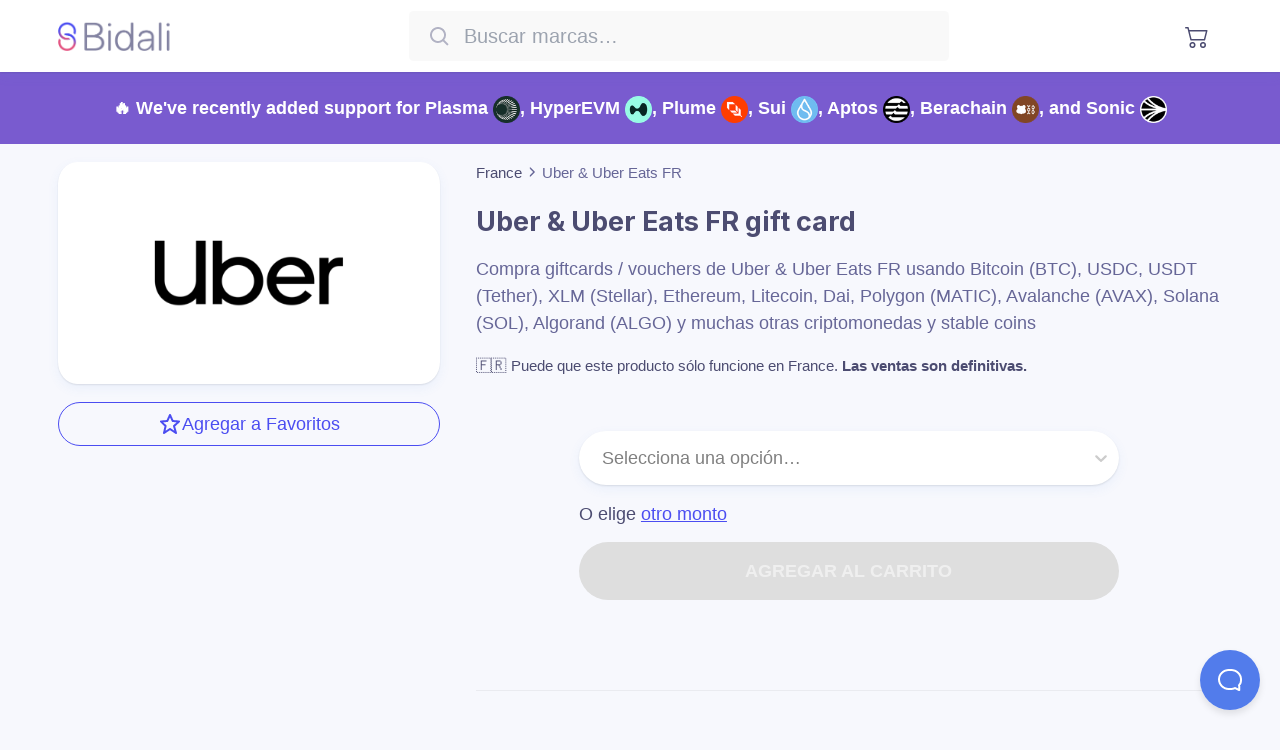

--- FILE ---
content_type: text/html; charset=utf-8
request_url: https://giftcards.bidali.com/es/brands/france/uber-and-uber-eats-fr
body_size: 18742
content:
<!DOCTYPE html><html lang="en"><head><meta charSet="utf-8"/><meta content="width=device-width, initial-scale=1.0, maximum-scale=1.0, user-scalable=0" name="viewport"/><meta name="author" content="Bidali HQ"/><meta name="twitter:card" content="summary_large_image"/><meta name="twitter:site" content="@bidalihq"/><meta name="twitter:creator" content="@bidalihq"/><meta property="og:type" content="website"/><meta property="og:site_name" content="Bidali"/><meta property="og:updated_time" content="2025-11-27T13:38:36.221Z"/><meta property="og:rich_attachment" content="true"/><meta property="fb:admins" content="517607527"/><meta property="fb:pages" content="1748858885180222"/><meta itemProp="name" content="Bidali"/><meta itemProp="author" content="Bidali HQ"/><meta itemProp="applicationCategory" content="Software"/><link rel="preload" as="image" href="/images/stuff.webp"/><link rel="preload" as="image" href="https://assets.bidali.com/company/bidali/logo.png"/><link rel="preload" href="https://assets.bidali.com/company/bidali/logo.png" as="image" fetchPriority="high"/><title>Compra giftcards / vouchers de Uber &amp; Uber Eats FR usando Solana, Avalanche, Polygon, Algorand, Cosmos, Osmosis, USD Coin (ERC20), USD Coin (SPL - Solana Network), USD Coin (Stellar Network), Binance-Peg USD Coin (BEP20), USD Coin (Avalanche Network), USD Coin (HyperEVM Network), USD Coin (Sui Network), USDC.e (ETH Bridged on Arbitrum One), USDC.e (ETH Bridged on Polygon Network), USDC.e (Sonic Network), USD Coin (Polygon Network), USD Coin (Arbitrum One), USD Coin (OP Mainnet), USD Coin (Scroll), USD Coin (Celo Network), Tether USDT (Celo Network), USD Coin (Algorand Network), USD Coin (Aptos Network), Noble USDC (Osmosis Network), Axelar USDC (Osmosis Network), Noble USDC (Cosmos Network), USDC Coin (Base Network), Tether (ERC20), USDT (SPL - Solana Network), Binance-Peg Tether USD (BEP20), Tether USDT, Tether USDT, Tether USDT (Arbitrum One), Tether USDT (OP Mainnet), Tether USDT (Scroll), Wormhole Bridged USDT (USDTet), Sui Bridged USDT, Tether USDT (Aptos Network), Tether USDT (Tron Network), USD₮0 (HyperEVM Network), USD₮0 (Plasma Network), Plume USD (Plume Network), Celo Dollar, Celo Euro, USDB, PayPal USD (Solana Network), Binance Coin (Binance Smart Chain) - Bidali</title><meta name="twitter:title" content="Compra giftcards / vouchers de Uber &amp; Uber Eats FR usando Solana, Avalanche, Polygon, Algorand, Cosmos, Osmosis, USD Coin (ERC20), USD Coin (SPL - Solana Network), USD Coin (Stellar Network), Binance-Peg USD Coin (BEP20), USD Coin (Avalanche Network), USD Coin (HyperEVM Network), USD Coin (Sui Network), USDC.e (ETH Bridged on Arbitrum One), USDC.e (ETH Bridged on Polygon Network), USDC.e (Sonic Network), USD Coin (Polygon Network), USD Coin (Arbitrum One), USD Coin (OP Mainnet), USD Coin (Scroll), USD Coin (Celo Network), Tether USDT (Celo Network), USD Coin (Algorand Network), USD Coin (Aptos Network), Noble USDC (Osmosis Network), Axelar USDC (Osmosis Network), Noble USDC (Cosmos Network), USDC Coin (Base Network), Tether (ERC20), USDT (SPL - Solana Network), Binance-Peg Tether USD (BEP20), Tether USDT, Tether USDT, Tether USDT (Arbitrum One), Tether USDT (OP Mainnet), Tether USDT (Scroll), Wormhole Bridged USDT (USDTet), Sui Bridged USDT, Tether USDT (Aptos Network), Tether USDT (Tron Network), USD₮0 (HyperEVM Network), USD₮0 (Plasma Network), Plume USD (Plume Network), Celo Dollar, Celo Euro, USDB, PayPal USD (Solana Network), Binance Coin (Binance Smart Chain)"/><meta property="og:title" content="Compra giftcards / vouchers de Uber &amp; Uber Eats FR usando Solana, Avalanche, Polygon, Algorand, Cosmos, Osmosis, USD Coin (ERC20), USD Coin (SPL - Solana Network), USD Coin (Stellar Network), Binance-Peg USD Coin (BEP20), USD Coin (Avalanche Network), USD Coin (HyperEVM Network), USD Coin (Sui Network), USDC.e (ETH Bridged on Arbitrum One), USDC.e (ETH Bridged on Polygon Network), USDC.e (Sonic Network), USD Coin (Polygon Network), USD Coin (Arbitrum One), USD Coin (OP Mainnet), USD Coin (Scroll), USD Coin (Celo Network), Tether USDT (Celo Network), USD Coin (Algorand Network), USD Coin (Aptos Network), Noble USDC (Osmosis Network), Axelar USDC (Osmosis Network), Noble USDC (Cosmos Network), USDC Coin (Base Network), Tether (ERC20), USDT (SPL - Solana Network), Binance-Peg Tether USD (BEP20), Tether USDT, Tether USDT, Tether USDT (Arbitrum One), Tether USDT (OP Mainnet), Tether USDT (Scroll), Wormhole Bridged USDT (USDTet), Sui Bridged USDT, Tether USDT (Aptos Network), Tether USDT (Tron Network), USD₮0 (HyperEVM Network), USD₮0 (Plasma Network), Plume USD (Plume Network), Celo Dollar, Celo Euro, USDB, PayPal USD (Solana Network), Binance Coin (Binance Smart Chain)"/><meta itemProp="about" content="Compra giftcards / vouchers de Uber &amp; Uber Eats FR usando Solana, Avalanche, Polygon, Algorand, Cosmos, Osmosis, USD Coin (ERC20), USD Coin (SPL - Solana Network), USD Coin (Stellar Network), Binance-Peg USD Coin (BEP20), USD Coin (Avalanche Network), USD Coin (HyperEVM Network), USD Coin (Sui Network), USDC.e (ETH Bridged on Arbitrum One), USDC.e (ETH Bridged on Polygon Network), USDC.e (Sonic Network), USD Coin (Polygon Network), USD Coin (Arbitrum One), USD Coin (OP Mainnet), USD Coin (Scroll), USD Coin (Celo Network), Tether USDT (Celo Network), USD Coin (Algorand Network), USD Coin (Aptos Network), Noble USDC (Osmosis Network), Axelar USDC (Osmosis Network), Noble USDC (Cosmos Network), USDC Coin (Base Network), Tether (ERC20), USDT (SPL - Solana Network), Binance-Peg Tether USD (BEP20), Tether USDT, Tether USDT, Tether USDT (Arbitrum One), Tether USDT (OP Mainnet), Tether USDT (Scroll), Wormhole Bridged USDT (USDTet), Sui Bridged USDT, Tether USDT (Aptos Network), Tether USDT (Tron Network), USD₮0 (HyperEVM Network), USD₮0 (Plasma Network), Plume USD (Plume Network), Celo Dollar, Celo Euro, USDB, PayPal USD (Solana Network), Binance Coin (Binance Smart Chain)"/><meta name="description" content="Compra giftcards / vouchers de Uber &amp; Uber Eats FR usando Bitcoin (BTC), USDC, USDT (Tether), XLM (Stellar), Ethereum, Litecoin, Dai, Polygon (MATIC), Avalanche (AVAX), Solana (SOL), Algorand (ALGO) y muchas otras criptomonedas y stable coins"/><meta name="twitter:description" content="Compra giftcards / vouchers de Uber &amp; Uber Eats FR usando Bitcoin (BTC), USDC, USDT (Tether), XLM (Stellar), Ethereum, Litecoin, Dai, Polygon (MATIC), Avalanche (AVAX), Solana (SOL), Algorand (ALGO) y muchas otras criptomonedas y stable coins"/><meta property="og:description" content="Compra giftcards / vouchers de Uber &amp; Uber Eats FR usando Bitcoin (BTC), USDC, USDT (Tether), XLM (Stellar), Ethereum, Litecoin, Dai, Polygon (MATIC), Avalanche (AVAX), Solana (SOL), Algorand (ALGO) y muchas otras criptomonedas y stable coins"/><meta itemProp="description" content="Compra giftcards / vouchers de Uber &amp; Uber Eats FR usando Bitcoin (BTC), USDC, USDT (Tether), XLM (Stellar), Ethereum, Litecoin, Dai, Polygon (MATIC), Avalanche (AVAX), Solana (SOL), Algorand (ALGO) y muchas otras criptomonedas y stable coins"/><meta name="twitter:image:src" content="https://assets.bidali.com/commerce/share-images/brand?i=https%3A%2F%2Fassets.bidali.com%2Fcommerce%2Fbrands%2Fuber.png&amp;country=FR&amp;bg=%23ffffff"/><meta property="og:image" content="https://assets.bidali.com/commerce/share-images/brand?i=https%3A%2F%2Fassets.bidali.com%2Fcommerce%2Fbrands%2Fuber.png&amp;country=FR&amp;bg=%23ffffff"/><meta property="og:image:alt" content="Compra giftcards / vouchers de Uber &amp; Uber Eats FR usando Solana, Avalanche, Polygon, Algorand, Cosmos, Osmosis, USD Coin (ERC20), USD Coin (SPL - Solana Network), USD Coin (Stellar Network), Binance-Peg USD Coin (BEP20), USD Coin (Avalanche Network), USD Coin (HyperEVM Network), USD Coin (Sui Network), USDC.e (ETH Bridged on Arbitrum One), USDC.e (ETH Bridged on Polygon Network), USDC.e (Sonic Network), USD Coin (Polygon Network), USD Coin (Arbitrum One), USD Coin (OP Mainnet), USD Coin (Scroll), USD Coin (Celo Network), Tether USDT (Celo Network), USD Coin (Algorand Network), USD Coin (Aptos Network), Noble USDC (Osmosis Network), Axelar USDC (Osmosis Network), Noble USDC (Cosmos Network), USDC Coin (Base Network), Tether (ERC20), USDT (SPL - Solana Network), Binance-Peg Tether USD (BEP20), Tether USDT, Tether USDT, Tether USDT (Arbitrum One), Tether USDT (OP Mainnet), Tether USDT (Scroll), Wormhole Bridged USDT (USDTet), Sui Bridged USDT, Tether USDT (Aptos Network), Tether USDT (Tron Network), USD₮0 (HyperEVM Network), USD₮0 (Plasma Network), Plume USD (Plume Network), Celo Dollar, Celo Euro, USDB, PayPal USD (Solana Network), Binance Coin (Binance Smart Chain)"/><meta itemProp="image" content="https://assets.bidali.com/commerce/share-images/brand?i=https%3A%2F%2Fassets.bidali.com%2Fcommerce%2Fbrands%2Fuber.png&amp;country=FR&amp;bg=%23ffffff"/><meta property="og:url" content="https://giftcards.bidali.com/brands/france/uber-and-uber-eats-fr"/><meta name="keywords" content="Uber &amp; Uber Eats FR giftcard giftcards vouchers topups topup refill refills Solana Avalanche Polygon Algorand Cosmos Osmosis USD Coin (ERC20) USD Coin (SPL - Solana Network) USD Coin (Stellar Network) Binance-Peg USD Coin (BEP20) USD Coin (Avalanche Network) USD Coin (HyperEVM Network) USD Coin (Sui Network) USDC.e (ETH Bridged on Arbitrum One) USDC.e (ETH Bridged on Polygon Network) USDC.e (Sonic Network) USD Coin (Polygon Network) USD Coin (Arbitrum One) USD Coin (OP Mainnet) USD Coin (Scroll) USD Coin (Celo Network) Tether USDT (Celo Network) USD Coin (Algorand Network) USD Coin (Aptos Network) Noble USDC (Osmosis Network) Axelar USDC (Osmosis Network) Noble USDC (Cosmos Network) USDC Coin (Base Network) Tether (ERC20) USDT (SPL - Solana Network) Binance-Peg Tether USD (BEP20) Tether USDT Tether USDT Tether USDT (Arbitrum One) Tether USDT (OP Mainnet) Tether USDT (Scroll) Wormhole Bridged USDT (USDTet) Sui Bridged USDT Tether USDT (Aptos Network) Tether USDT (Tron Network) USD₮0 (HyperEVM Network) USD₮0 (Plasma Network) Plume USD (Plume Network) Celo Dollar Celo Euro USDB PayPal USD (Solana Network) Binance Coin (Binance Smart Chain) SOL AVAX POL ALGO ATOM OSMO USDC USDC USDC USDC USDC USDC USDC USDC.e USDC.e USDC.e USDC USDC USDC USDC USDC USDT USDC USDC USDC axlUSDC USDC USDC USDT USDT USDT USDT USDT USDT USDT USDT wUSDT sbUSDT USDT USDT USD₮0 USD₮0 pUSD cUSD cEUR USDB PYUSD BNB"/><meta name="next-head-count" content="32"/><link rel="shortcut icon" href="/images/favicon.png" type="image/x-icon"/><link rel="apple-touch-icon" sizes="57x57" href="/images/favicon-57x57.png"/><link rel="apple-touch-icon" sizes="76x76" href="/images/favicon-76x76.png"/><link rel="apple-touch-icon" sizes="96x96" href="/images/favicon-96x96.png"/><link rel="apple-touch-icon" sizes="120x120" href="/images/favicon-120x120.png"/><link rel="apple-touch-icon" sizes="128x128" href="/images/favicon-128x128.png"/><link rel="apple-touch-icon" sizes="144x144" href="/images/favicon-144x144.png"/><link rel="apple-touch-icon" sizes="152x152" href="/images/favicon-152x152.png"/><link rel="apple-touch-icon" sizes="167x167" href="/images/favicon-167x167.png"/><link rel="apple-touch-icon" sizes="180x180" href="/images/favicon-180x180.png"/><link rel="apple-touch-icon" sizes="196x196" href="/images/favicon-196x196.png"/><link rel="apple-touch-icon" sizes="228x228" href="/images/favicon-228x228.png"/><link href="/opensearch.xml" rel="search" title="Bidali" type="application/opensearchdescription+xml"/><link rel="preconnect" href="https://assets.bidali.com" crossorigin="true"/><link rel="preconnect" href="https://fonts.googleapis.com" crossorigin="true"/><link rel="dns-prefetch" href="https://assets.bidali.com"/><link rel="dns-prefetch" href="https://fonts.googleapis.com"/><script type="text/javascript" id="reddit-script">
              !function(w,d){if(!w.rdt){var p=w.rdt=function(){p.sendEvent?p.sendEvent.apply(p,arguments):p.callQueue.push(arguments)};p.callQueue=[];var t=d.createElement("script");t.src="https://www.redditstatic.com/ads/pixel.js",t.async=!0;var s=d.getElementsByTagName("script")[0];s.parentNode.insertBefore(t,s)}}(window,document);rdt('init','t2_21poub2y');rdt('track', 'PageVisit');
            </script><link rel="preconnect" href="https://fonts.gstatic.com" crossorigin /><link rel="preload" href="/_next/static/css/8807cd5b6d7f1998.css" as="style"/><link rel="stylesheet" href="/_next/static/css/8807cd5b6d7f1998.css" data-n-g=""/><noscript data-n-css=""></noscript><script defer="" nomodule="" src="/_next/static/chunks/polyfills-c67a75d1b6f99dc8.js"></script><script src="/_next/static/chunks/webpack-a6e03a0e0f20f90c.js" defer=""></script><script src="/_next/static/chunks/framework-c785d58f95541f19.js" defer=""></script><script src="/_next/static/chunks/main-f3ec076435ef9232.js" defer=""></script><script src="/_next/static/chunks/pages/_app-63679a733e608b06.js" defer=""></script><script src="/_next/static/chunks/2679-3818a2f98e9f862d.js" defer=""></script><script src="/_next/static/chunks/6976-23d89cc008fce5bf.js" defer=""></script><script src="/_next/static/chunks/2970-6007609667881da1.js" defer=""></script><script src="/_next/static/chunks/8099-0df03af50ca95ff4.js" defer=""></script><script src="/_next/static/chunks/1663-0f9bbdd572ce8e70.js" defer=""></script><script src="/_next/static/chunks/7955-9d303c8e2ce3a0eb.js" defer=""></script><script src="/_next/static/chunks/3035-aa40b1c717b45bd7.js" defer=""></script><script src="/_next/static/chunks/pages/brands/%5B...slug%5D-7e4285ead397de63.js" defer=""></script><script src="/_next/static/gc-build/_buildManifest.js" defer=""></script><script src="/_next/static/gc-build/_ssgManifest.js" defer=""></script><style data-styled="" data-styled-version="6.1.19">.devAbe{display:inline-block;vertical-align:middle;overflow:hidden;}/*!sc*/
data-styled.g1[id="StyledIconBase-sc-ea9ulj-0"]{content:"devAbe,"}/*!sc*/
.llnuBO{left:50%;max-height:60vmin;max-width:60vmin;position:absolute;top:50%;transform:translateX(-50%) translateY(-50%);z-index:10;font-size:39px;height:60px;width:60px;}/*!sc*/
data-styled.g2[id="loader__LoadingContainer-sc-7f7zt0-0"]{content:"llnuBO,"}/*!sc*/
.clGFBe{animation:fnaYvJ .7s infinite linear;border:.25em solid rgba(0,0,0,.05);border-radius:100%;box-sizing:border-box;height:100%;width:100%;border-top-color:#4B4DF1;}/*!sc*/
data-styled.g3[id="loader__LoadingInner-sc-7f7zt0-1"]{content:"clGFBe,"}/*!sc*/
.hRIQbx{align-items:center;border-radius:1.5em;box-sizing:border-box;color:white;cursor:pointer;display:inline-flex;font-weight:600;letter-spacing:0.02em;line-height:1;outline:none;padding:1em 1.5em;text-align:center;text-decoration:none;text-transform:uppercase;transition:transform ease-in-out 0.15s,box-shadow ease-in-out 0.15s;white-space:nowrap;will-change:transform,box-shadow;background-color:#E4517F;border-color:white;border:1px solid #4B4DF1;font-size:0.9em;}/*!sc*/
.hRIQbx:hover{box-shadow:0 4px 12px 0 rgba(74,144,226,0.08),0 1px 2px 0 rgba(0,0,0,0.10);text-decoration:none;transform:translateY(-.0625em);}/*!sc*/
@-moz-document url-prefix(){.hRIQbx span{transform:translateY(.0625em);}}/*!sc*/
data-styled.g4[id="button__Container-sc-3u25da-0"]{content:"hRIQbx,"}/*!sc*/
.egpVjO{position:relative;background-color:#4B4DF1;color:#F1F3F5;overflow:initial;}/*!sc*/
.kmbEdZ{position:relative;background-color:transparent;color:#4C4C71;overflow:initial;}/*!sc*/
.itTxMK{position:relative;background-color:inherit;color:#4C4C71;overflow:initial;}/*!sc*/
data-styled.g8[id="section__Container-sc-ez47yq-0"]{content:"egpVjO,kmbEdZ,itTxMK,"}/*!sc*/
.eHrqEy{margin:0 auto;max-width:1200px;text-align:center;padding:5em 1.5em;}/*!sc*/
@media (max-width:615px){.eHrqEy{padding:2em 1.5em;}}/*!sc*/
data-styled.g9[id="section__Content-sc-ez47yq-1"]{content:"eHrqEy,"}/*!sc*/
.hZlbET{background:#FFFFFF;text-align:center;}/*!sc*/
data-styled.g10[id="currencies__Container-sc-117kbnv-0"]{content:"hZlbET,"}/*!sc*/
.IqIVr{color:#4B4DF1;}/*!sc*/
data-styled.g11[id="currencies__Header-sc-117kbnv-1"]{content:"IqIVr,"}/*!sc*/
.fbnKnn{border-radius:1em;display:inline-block;margin:1em;text-align:center;width:10em;color:#4C4C71;text-decoration:none;}/*!sc*/
@media (max-width:768px){.fbnKnn{margin:1em .6em;}}/*!sc*/
@media (max-width:615px){.fbnKnn{width:calc(50% - 2em);}}/*!sc*/
data-styled.g12[id="currencies__CurrencyLink-sc-117kbnv-2"]{content:"fbnKnn,"}/*!sc*/
.bBDiCZ{border-radius:1em;display:inline-block;margin:1em;text-align:center;width:10em;color:#4C4C71;text-decoration:none;}/*!sc*/
@media (max-width:768px){.bBDiCZ{margin:1em .6em;}}/*!sc*/
@media (max-width:615px){.bBDiCZ{width:calc(50% - 2em);}}/*!sc*/
data-styled.g13[id="currencies__CurrencyWrapper-sc-117kbnv-3"]{content:"bBDiCZ,"}/*!sc*/
.hiFIDT{display:flex;flex-wrap:wrap;justify-content:center;}/*!sc*/
data-styled.g14[id="currencies__List-sc-117kbnv-4"]{content:"hiFIDT,"}/*!sc*/
.cuotrg{margin-top:1em;font-weight:400;font-size:1em;}/*!sc*/
data-styled.g15[id="currencies__Name-sc-117kbnv-5"]{content:"cuotrg,"}/*!sc*/
.ckOlQC{font-weight:400;font-size:.8em;color:#666697;margin-top:.5em;}/*!sc*/
data-styled.g16[id="currencies__Symbol-sc-117kbnv-6"]{content:"ckOlQC,"}/*!sc*/
.irynec{height:3em;margin:auto;width:3em;}/*!sc*/
data-styled.g17[id="currencies__LogoImage-sc-117kbnv-7"]{content:"irynec,"}/*!sc*/
.giBaHa{font-size:.8em;line-height:1;margin-top:.5em;color:#666697;}/*!sc*/
data-styled.g18[id="currencies__NetworkAvailability-sc-117kbnv-8"]{content:"giBaHa,"}/*!sc*/
.gndRlR{display:flex;flex-wrap:wrap;gap:.5em;margin-top:1em;justify-content:center;}/*!sc*/
data-styled.g19[id="currencies__Networks-sc-117kbnv-9"]{content:"gndRlR,"}/*!sc*/
.hvEXzz{border-radius:50%;overflow:hidden;filter:drop-shadow(0 1px 2px rgba(0,0,0,.25));transform:translate3d(0,0,0);background:white;}/*!sc*/
data-styled.g20[id="currencies__NetworkLogo-sc-117kbnv-10"]{content:"hvEXzz,"}/*!sc*/
.kXAxnf{align-items:flex-end;display:flex;list-style:none;margin:0 0 1em;padding:0;justify-content:flex-end;}/*!sc*/
.kXAxnf li+li{margin-left:1em;}/*!sc*/
data-styled.g21[id="social-media-profiles__Container-sc-1ssmmen-0"]{content:"kXAxnf,"}/*!sc*/
.kekjtF{background:#edeffa;}/*!sc*/
data-styled.g22[id="footer__Container-sc-r7qqi5-0"]{content:"kekjtF,"}/*!sc*/
.kYrvqT{color:#B2B3C4;text-align:left;margin-bottom:2em;}/*!sc*/
data-styled.g23[id="footer__Disclaimer-sc-r7qqi5-1"]{content:"kYrvqT,"}/*!sc*/
.jSZCkA{font-size:.85em;list-style-type:none;margin:0;padding:0;}/*!sc*/
data-styled.g25[id="footer__LinkList-sc-r7qqi5-3"]{content:"jSZCkA,"}/*!sc*/
.rRzWf{line-height:2;list-style-type:none;text-align:left;}/*!sc*/
.rRzWf a{color:#666697;text-decoration:none;}/*!sc*/
.rRzWf a:hover{color:#4B4DF1;}/*!sc*/
data-styled.g26[id="footer__ListItem-sc-r7qqi5-4"]{content:"rRzWf,"}/*!sc*/
.dyIpTO{font-family:'Inter',sans-serif;font-weight:600;}/*!sc*/
data-styled.g27[id="footer__ListTitle-sc-r7qqi5-5"]{content:"dyIpTO,"}/*!sc*/
.duxSpi{align-items:center;background:#ffffff;box-shadow:0 4px 12px 0 rgba(74,144,226,0.08),0 1px 2px 0 rgba(0,0,0,0.10);display:flex;flex-direction:row;height:4em;position:fixed;width:100%;z-index:20;}/*!sc*/
.home .duxSpi{background:linear-gradient(to bottom,rgba(255,255,255,.5),rgba(255,255,255,0));box-shadow:none;position:absolute;}/*!sc*/
@media (max-width:615px){@supports (backdrop-filter: blur(1.25em)){.duxSpi{backdrop-filter:blur(1.25em);background:#ffffffCC;}.home .duxSpi{backdrop-filter:none;}}}/*!sc*/
data-styled.g28[id="navbar__Container-sc-1c0a0hy-0"]{content:"duxSpi,"}/*!sc*/
.kqVvEN{align-items:center;display:flex;flex:1;justify-content:space-between;margin:0 auto;max-width:1200px;padding:0 1em;}/*!sc*/
data-styled.g29[id="navbar__InnerContainer-sc-1c0a0hy-1"]{content:"kqVvEN,"}/*!sc*/
@media (max-width:615px){.fChWqO{transform-origin:left center;transform:scale(.75);}}/*!sc*/
.fChWqO >span{display:block;}/*!sc*/
data-styled.g30[id="navbar__Logo-sc-1c0a0hy-2"]{content:"fChWqO,"}/*!sc*/
.kGhIwc{align-items:center;display:flex;flex-direction:row;}/*!sc*/
data-styled.g31[id="navbar__Right-sc-1c0a0hy-3"]{content:"kGhIwc,"}/*!sc*/
.hOAhCG{flex:1;}/*!sc*/
data-styled.g32[id="navbar__ToolbarContainer-sc-1c0a0hy-4"]{content:"hOAhCG,"}/*!sc*/
:root{font-size:min(max(16px,2vw),18px);line-height:1.25;}/*!sc*/
*,*::after,*::before{box-sizing:border-box;}/*!sc*/
body{margin:0;padding:0;box-sizing:border-box;background:#F7F8FD;color:#4C4C71;font-family:-apple-system,BlinkMacSystemFont,'Segoe UI',Roboto,Oxygen,Ubuntu,Cantarell,'Open Sans','Helvetica Neue',sans-serif;}/*!sc*/
h1,h2,h3,h4,h5,h6{font-family:'Inter',sans-serif;font-weight:700;}/*!sc*/
h1{font-size:2em;margin:.5em 0;}/*!sc*/
@media (max-width:615px){h1{font-size:1.75em;}}/*!sc*/
h2{font-size:1.5em;margin:.5em 0;}/*!sc*/
@media (max-width:615px){h2{font-size:1.125em;}}/*!sc*/
a{text-decoration:none;}/*!sc*/
p{line-height:1.5;margin:1em 0;}/*!sc*/
.toast .toast-body{font-family:-apple-system,BlinkMacSystemFont,'Segoe UI',Roboto,Oxygen,Ubuntu,Cantarell,'Open Sans','Helvetica Neue',sans-serif;font-weight:400;font-size:14px;color:white;}/*!sc*/
.toast .primary-background{background:#4B4DF1;}/*!sc*/
.toast .error-background{background:#F44336;}/*!sc*/
.wallet-adapter-dropdown .wallet-adapter-button{line-height:1;border-radius:9999px;background:rgb(34 197 94/1);}/*!sc*/
.wallet-adapter-dropdown .wallet-adapter-button:hover{background:rgb(34 197 94/1);}/*!sc*/
.pay-with-phantom{background:#A99FEC;line-height:1;padding:0.5em 1em;}/*!sc*/
.pay-with-phantom:hover{box-shadow:0 4px 16px #A99FEC66;}/*!sc*/
data-styled.g33[id="sc-global-dvAxkV1"]{content:"sc-global-dvAxkV1,"}/*!sc*/
.AiBIM{max-width:100vw;position:relative;}/*!sc*/
data-styled.g34[id="_app__AppContainer-sc-cwh8in-0"]{content:"AiBIM,"}/*!sc*/
.iiqPEG{padding-top:4em;min-height:100vh;}/*!sc*/
.home .iiqPEG{padding-top:0;}/*!sc*/
data-styled.g35[id="_app__MainContent-sc-cwh8in-1"]{content:"iiqPEG,"}/*!sc*/
.bITRkY{background:#ffffff;border-radius:5%/10%;box-shadow:0 4px 12px 0 rgba(74,144,226,0.08),0 1px 2px 0 rgba(0,0,0,0.10);padding-bottom:58%;position:relative;transition:box-shadow,transform;transition-duration:250ms;width:100%;}/*!sc*/
.bITRkY >img,.bITRkY >picture,.bITRkY .lazyWrapper{border-radius:5%/10%;display:block;left:50%;margin:auto;max-height:calc(100%);max-width:calc(100%);position:absolute;top:50%;transform:translate(-50%,-50%);}/*!sc*/
.bITRkY >picture img,.bITRkY >.lazyWrapper img{max-width:calc(100%);}/*!sc*/
data-styled.g39[id="card-sc-6bpa4l-0"]{content:"bITRkY,"}/*!sc*/
.cZgtEy{margin-right:1em;position:sticky;top:5em;width:33.33%;}/*!sc*/
@media (max-width:615px){.cZgtEy{margin-bottom:1em;margin-right:0;position:static;width:100%;}}/*!sc*/
data-styled.g40[id="brand__Sidebar-sc-14la2rq-0"]{content:"cZgtEy,"}/*!sc*/
@media (max-width:615px){.jiVtvG{padding-bottom:45%;}}/*!sc*/
data-styled.g41[id="brand__BrandLogo-sc-14la2rq-1"]{content:"jiVtvG,"}/*!sc*/
.FcWMC{width:66.66%;padding-left:1em;}/*!sc*/
@media (max-width:615px){.FcWMC{border-top:1px solid rgba(0, 0, 0, .05);margin:0;padding:1em;width:calc(100% + 2em);}}/*!sc*/
@media (max-width:615px){.FcWMC{background:#FFFFFF;}}/*!sc*/
data-styled.g44[id="brand__Content-sc-14la2rq-4"]{content:"FcWMC,"}/*!sc*/
.byWjPP{align-items:flex-start;display:flex;margin:1em 0;}/*!sc*/
.byWjPP h4{margin:0 0 .5em;}/*!sc*/
@media (max-width:615px){.byWjPP{align-items:center;flex-direction:column;justify-content:center;}.byWjPP .brand__Sidebar-sc-14la2rq-0,.byWjPP .brand__Content-sc-14la2rq-4{margin-right:0;}.byWjPP .brand__RadioOption-sc-14la2rq-6{flex-basis:100%;}.byWjPP .brand__RadioOptions-sc-14la2rq-5+.brand__Button-sc-14la2rq-3{bottom:1em;position:sticky;transform:translate3d(0, 0, 0);width:100%;}}/*!sc*/
data-styled.g47[id="brand__BrandContainer-sc-14la2rq-7"]{content:"byWjPP,"}/*!sc*/
.cBRcFy{color:#4C4C71;white-space:normal;margin-top:0;}/*!sc*/
data-styled.g49[id="brand__BrandName-sc-14la2rq-9"]{content:"cBRcFy,"}/*!sc*/
.gKFDvk{display:flex;}/*!sc*/
data-styled.g52[id="brand__Tabs-sc-14la2rq-12"]{content:"gKFDvk,"}/*!sc*/
.eVPNNW{border-bottom:2px solid #4B4DF1;color:#4C4C71;cursor:pointer;font-size:0.9em;font-weight:600;margin-bottom:1em;margin-right:1em;margin-top:1em;padding:0.5em;text-align:left;text-transform:uppercase;}/*!sc*/
.iwfHQG{border-bottom:2px solid transparent;color:#4C4C71;cursor:pointer;font-size:0.9em;font-weight:600;margin-bottom:1em;margin-right:1em;margin-top:1em;padding:0.5em;text-align:left;text-transform:uppercase;}/*!sc*/
data-styled.g53[id="brand__SectionName-sc-14la2rq-13"]{content:"eVPNNW,iwfHQG,"}/*!sc*/
.eDcPbM{color:#666697;font-weight:400;margin:0;text-align:left;white-space:pre-line;}/*!sc*/
data-styled.g54[id="brand__Description-sc-14la2rq-14"]{content:"eDcPbM,"}/*!sc*/
.irPkRy{display:block;font-size:0.85em;}/*!sc*/
.fujybJ{display:none;font-size:0.85em;}/*!sc*/
data-styled.g56[id="brand__TabContent-sc-14la2rq-16"]{content:"irPkRy,fujybJ,"}/*!sc*/
.cXKXmE{background:#F7F8FD;border:1px solid rgba(0,0,0,0.125);border-radius:0.25em;display:inline-block;font-size:0.85em;margin-top:0.5em;padding:0.125em 0.5em;text-transform:uppercase;}/*!sc*/
.brand__Tag-sc-14la2rq-17+.brand__Tag-sc-14la2rq-17{margin-left:0.5em;}/*!sc*/
data-styled.g57[id="brand__Tag-sc-14la2rq-17"]{content:"cXKXmE,"}/*!sc*/
.kSERKh{margin-top:1em;font-weight:bold;}/*!sc*/
data-styled.g58[id="brand__SubHeader-sc-14la2rq-18"]{content:"kSERKh,"}/*!sc*/
.kUqThX{font-size:1em;color:#666697;font-weight:400;}/*!sc*/
@media (max-width:615px){.kUqThX{font-size:0.8em;}}/*!sc*/
data-styled.g62[id="brand__SeoText-sc-14la2rq-22"]{content:"kUqThX,"}/*!sc*/
.feVqYz{color:#4C4C71;font-size:.85em;margin:0 0 1em;}/*!sc*/
.feVqYz span{display:inline-block;margin-right:0.1em;}/*!sc*/
data-styled.g71[id="brand__CountryWarning-sc-14la2rq-31"]{content:"feVqYz,"}/*!sc*/
.hLtzgg{height:140px;position:relative;}/*!sc*/
data-styled.g76[id="brand__LoadingState-sc-14la2rq-36"]{content:"hLtzgg,"}/*!sc*/
.OYMYe{border-top:1px solid rgba(0,0,0,.05);padding:2em 0 0;line-height:1.5;}/*!sc*/
data-styled.g77[id="brand__BrandExtraInfo-sc-14la2rq-37"]{content:"OYMYe,"}/*!sc*/
.djyyUO{align-items:center;display:flex;flex-direction:row;font-size:.85em;margin:0 0 1.5em;color:#666697;}/*!sc*/
.djyyUO a,.djyyUO a:visited,.djyyUO a:active{color:#4C4C71;}/*!sc*/
data-styled.g78[id="brand__BreadCrumbContainer-sc-14la2rq-38"]{content:"djyyUO,"}/*!sc*/
.deWMEg{text-align:center;padding:0 1em;}/*!sc*/
data-styled.g81[id="how-it-works__StepContainer-sc-165iain-0"]{content:"deWMEg,"}/*!sc*/
.loTLgq{margin:1em 0 0.5em;font-weight:600;}/*!sc*/
data-styled.g82[id="how-it-works__Title-sc-165iain-1"]{content:"loTLgq,"}/*!sc*/
.dnbRBr{font-weight:400;font-size:0.9em;}/*!sc*/
data-styled.g83[id="how-it-works__Subtitle-sc-165iain-2"]{content:"dnbRBr,"}/*!sc*/
.GcTGv{margin:0 auto;max-width:1200px;padding:0 1em;text-align:center;}/*!sc*/
data-styled.g84[id="how-it-works__InnerContainer-sc-165iain-3"]{content:"GcTGv,"}/*!sc*/
.jDlaPw{color:#4C4C71;font-weight:600;margin-top:0;margin-bottom:1.5em;}/*!sc*/
data-styled.g85[id="how-it-works__HeaderTitle-sc-165iain-4"]{content:"jDlaPw,"}/*!sc*/
.eYBLAK{background-color:#FAFAFA;border-radius:2em;box-shadow:0 .125em .125em rgba(0,0,0,.1),0 0 2em rgba(0,0,0,.05),.5em 1em 1em rgba(86,88,138,0.2),inset -.25em -.25em .5em rgba(0,0,0,.1),inset 0 .5em 4em white,inset 0 -.5em .5em #F2F2F2;display:inline-block;padding:4em .5em;position:relative;padding:.75em;background-color:#38434F;box-shadow:0 .125em .125em rgba(0,0,0,.1),0 0 2em rgba(0,0,0,.05),.5em 1em 1em rgba(86,88,138,0.2),inset 0 -.5em .5em rgba(0,0,0,.1),inset 0 0 .5em rgba(0,0,0,.1),inset .5em .5em .5em rgba(255,255,255,.1);}/*!sc*/
@media (max-width:768px){.eYBLAK{font-size:.8em;}}/*!sc*/
@media (max-width:615px){.eYBLAK{font-size:.5em;}}/*!sc*/
.eYBLAK::before,.eYBLAK::after{border:1px solid #F2F2F2;content:'';left:50%;position:absolute;transform:translateX(-50%);z-index:1;}/*!sc*/
.eYBLAK::before{background-color:#F0F0F0;border-radius:.125em;box-shadow:inset 0 .0625em .0625em rgba(0,0,0,.05);height:.25em;top:2em;width:3em;}/*!sc*/
.eYBLAK::after{background:linear-gradient(to bottom,#F4F4F4,#FFF);bottom:.75em;border-color:#EEE;border-radius:1.25em;box-shadow:0 .0625em 0 white;height:2.5em;width:2.5em;}/*!sc*/
.eYBLAK img{border:1px solid #F2F2F2;border-radius:.25em;display:block;height:auto;max-width:60vw;overflow:hidden;width:17em;}/*!sc*/
.eYBLAK::before{background:linear-gradient(to bottom,#FCFCFC,#FFFFFF);border-top:none;border-radius:0 0 1em 1em;box-shadow:none;height:1.5em;top:.75em;width:48%;}/*!sc*/
.eYBLAK::after{display:none;}/*!sc*/
.eYBLAK img,.eYBLAK video{border-radius:1.5em;border-color:#EEE;display:block;}/*!sc*/
.eYBLAK::before{background:#38434F;border-color:#232a31;}/*!sc*/
.eYBLAK img{border-color:#232a31;}/*!sc*/
data-styled.g99[id="phone__Container-sc-8sb1eh-0"]{content:"eYBLAK,"}/*!sc*/
.ioxOZf{margin:0 0 .5em;}/*!sc*/
@media (max-width:615px){.ioxOZf{font-size:1.5em;}}/*!sc*/
data-styled.g101[id="app-banner__Title-sc-3yvq2h-1"]{content:"ioxOZf,"}/*!sc*/
.fvNiTf{margin:0 auto;max-width:1200px;position:relative;text-align:center;}/*!sc*/
.fvNiTf .phone{border-bottom-width:0;border-bottom-left-radius:0;border-bottom-right-radius:0;clip-path:inset(-2em -2em 0 -2em);margin-top:-3em;padding-bottom:0;transform:translateY(1px);}/*!sc*/
@media (max-width:768px){.fvNiTf .phone{font-size:.85em;max-width:50vw;transform:translateY(.25em);}}/*!sc*/
@media (max-width:615px){.fvNiTf .phone{margin-top:0;}}/*!sc*/
.fvNiTf .phone >span{display:block!important;}/*!sc*/
.fvNiTf .phone img{border-bottom-left-radius:0;border-bottom-right-radius:0;}/*!sc*/
data-styled.g102[id="app-banner__InnerContainer-sc-3yvq2h-2"]{content:"fvNiTf,"}/*!sc*/
.dbrjBy{align-items:center;display:flex;flex-direction:column;justify-content:center;padding:2em;}/*!sc*/
data-styled.g103[id="app-banner__LeftColumn-sc-3yvq2h-3"]{content:"dbrjBy,"}/*!sc*/
.hfXARr{display:flex;flex-direction:column;justify-content:flex-end;padding:0 1em 0 0;text-align:left;}/*!sc*/
@media (max-width:615px){.hfXARr{display:block;text-align:center;}}/*!sc*/
data-styled.g104[id="app-banner__RightColumn-sc-3yvq2h-4"]{content:"hfXARr,"}/*!sc*/
.hwraSg{max-width:375px;margin:auto;}/*!sc*/
data-styled.g105[id="app-banner__Screenshot-sc-3yvq2h-5"]{content:"hwraSg,"}/*!sc*/
.hHpSuh{background-color:rgba(108,75,202,0.9);color:white;font-weight:600;padding:1em;text-align:center;line-height:2em;}/*!sc*/
data-styled.g106[id="new-networks-banner__NoticeBanner-sc-vqakm8-0"]{content:"hHpSuh,"}/*!sc*/
.kqYqtL{height:1.5em;width:1.5em;display:inline-block;}/*!sc*/
data-styled.g107[id="new-networks-banner__NetworkLogo-sc-vqakm8-1"]{content:"kqYqtL,"}/*!sc*/
.hvMJOi{margin:0 auto;max-width:1200px;padding:0 1em 3em;}/*!sc*/
@media (max-width:615px){.hvMJOi{padding-bottom:0;}}/*!sc*/
data-styled.g109[id="slug__Container-sc-170yvuc-0"]{content:"hvMJOi,"}/*!sc*/
@keyframes fnaYvJ{from{transform:rotate(0deg);}to{transform:rotate(359deg);}}/*!sc*/
data-styled.g112[id="sc-keyframes-fnaYvJ"]{content:"fnaYvJ,"}/*!sc*/
</style><style data-href="https://fonts.googleapis.com/css2?family=Inter:wght@700;900&display=swap">@font-face{font-family:'Inter';font-style:normal;font-weight:700;font-display:swap;src:url(https://fonts.gstatic.com/l/font?kit=UcCO3FwrK3iLTeHuS_nVMrMxCp50SjIw2boKoduKmMEVuFuYMZs&skey=c491285d6722e4fa&v=v20) format('woff')}@font-face{font-family:'Inter';font-style:normal;font-weight:900;font-display:swap;src:url(https://fonts.gstatic.com/l/font?kit=UcCO3FwrK3iLTeHuS_nVMrMxCp50SjIw2boKoduKmMEVuBWYMZs&skey=c491285d6722e4fa&v=v20) format('woff')}@font-face{font-family:'Inter';font-style:normal;font-weight:700;font-display:swap;src:url(https://fonts.gstatic.com/s/inter/v20/UcC73FwrK3iLTeHuS_nVMrMxCp50SjIa2JL7W0Q5n-wU.woff2) format('woff2');unicode-range:U+0460-052F,U+1C80-1C8A,U+20B4,U+2DE0-2DFF,U+A640-A69F,U+FE2E-FE2F}@font-face{font-family:'Inter';font-style:normal;font-weight:700;font-display:swap;src:url(https://fonts.gstatic.com/s/inter/v20/UcC73FwrK3iLTeHuS_nVMrMxCp50SjIa0ZL7W0Q5n-wU.woff2) format('woff2');unicode-range:U+0301,U+0400-045F,U+0490-0491,U+04B0-04B1,U+2116}@font-face{font-family:'Inter';font-style:normal;font-weight:700;font-display:swap;src:url(https://fonts.gstatic.com/s/inter/v20/UcC73FwrK3iLTeHuS_nVMrMxCp50SjIa2ZL7W0Q5n-wU.woff2) format('woff2');unicode-range:U+1F00-1FFF}@font-face{font-family:'Inter';font-style:normal;font-weight:700;font-display:swap;src:url(https://fonts.gstatic.com/s/inter/v20/UcC73FwrK3iLTeHuS_nVMrMxCp50SjIa1pL7W0Q5n-wU.woff2) format('woff2');unicode-range:U+0370-0377,U+037A-037F,U+0384-038A,U+038C,U+038E-03A1,U+03A3-03FF}@font-face{font-family:'Inter';font-style:normal;font-weight:700;font-display:swap;src:url(https://fonts.gstatic.com/s/inter/v20/UcC73FwrK3iLTeHuS_nVMrMxCp50SjIa2pL7W0Q5n-wU.woff2) format('woff2');unicode-range:U+0102-0103,U+0110-0111,U+0128-0129,U+0168-0169,U+01A0-01A1,U+01AF-01B0,U+0300-0301,U+0303-0304,U+0308-0309,U+0323,U+0329,U+1EA0-1EF9,U+20AB}@font-face{font-family:'Inter';font-style:normal;font-weight:700;font-display:swap;src:url(https://fonts.gstatic.com/s/inter/v20/UcC73FwrK3iLTeHuS_nVMrMxCp50SjIa25L7W0Q5n-wU.woff2) format('woff2');unicode-range:U+0100-02BA,U+02BD-02C5,U+02C7-02CC,U+02CE-02D7,U+02DD-02FF,U+0304,U+0308,U+0329,U+1D00-1DBF,U+1E00-1E9F,U+1EF2-1EFF,U+2020,U+20A0-20AB,U+20AD-20C0,U+2113,U+2C60-2C7F,U+A720-A7FF}@font-face{font-family:'Inter';font-style:normal;font-weight:700;font-display:swap;src:url(https://fonts.gstatic.com/s/inter/v20/UcC73FwrK3iLTeHuS_nVMrMxCp50SjIa1ZL7W0Q5nw.woff2) format('woff2');unicode-range:U+0000-00FF,U+0131,U+0152-0153,U+02BB-02BC,U+02C6,U+02DA,U+02DC,U+0304,U+0308,U+0329,U+2000-206F,U+20AC,U+2122,U+2191,U+2193,U+2212,U+2215,U+FEFF,U+FFFD}@font-face{font-family:'Inter';font-style:normal;font-weight:900;font-display:swap;src:url(https://fonts.gstatic.com/s/inter/v20/UcC73FwrK3iLTeHuS_nVMrMxCp50SjIa2JL7W0Q5n-wU.woff2) format('woff2');unicode-range:U+0460-052F,U+1C80-1C8A,U+20B4,U+2DE0-2DFF,U+A640-A69F,U+FE2E-FE2F}@font-face{font-family:'Inter';font-style:normal;font-weight:900;font-display:swap;src:url(https://fonts.gstatic.com/s/inter/v20/UcC73FwrK3iLTeHuS_nVMrMxCp50SjIa0ZL7W0Q5n-wU.woff2) format('woff2');unicode-range:U+0301,U+0400-045F,U+0490-0491,U+04B0-04B1,U+2116}@font-face{font-family:'Inter';font-style:normal;font-weight:900;font-display:swap;src:url(https://fonts.gstatic.com/s/inter/v20/UcC73FwrK3iLTeHuS_nVMrMxCp50SjIa2ZL7W0Q5n-wU.woff2) format('woff2');unicode-range:U+1F00-1FFF}@font-face{font-family:'Inter';font-style:normal;font-weight:900;font-display:swap;src:url(https://fonts.gstatic.com/s/inter/v20/UcC73FwrK3iLTeHuS_nVMrMxCp50SjIa1pL7W0Q5n-wU.woff2) format('woff2');unicode-range:U+0370-0377,U+037A-037F,U+0384-038A,U+038C,U+038E-03A1,U+03A3-03FF}@font-face{font-family:'Inter';font-style:normal;font-weight:900;font-display:swap;src:url(https://fonts.gstatic.com/s/inter/v20/UcC73FwrK3iLTeHuS_nVMrMxCp50SjIa2pL7W0Q5n-wU.woff2) format('woff2');unicode-range:U+0102-0103,U+0110-0111,U+0128-0129,U+0168-0169,U+01A0-01A1,U+01AF-01B0,U+0300-0301,U+0303-0304,U+0308-0309,U+0323,U+0329,U+1EA0-1EF9,U+20AB}@font-face{font-family:'Inter';font-style:normal;font-weight:900;font-display:swap;src:url(https://fonts.gstatic.com/s/inter/v20/UcC73FwrK3iLTeHuS_nVMrMxCp50SjIa25L7W0Q5n-wU.woff2) format('woff2');unicode-range:U+0100-02BA,U+02BD-02C5,U+02C7-02CC,U+02CE-02D7,U+02DD-02FF,U+0304,U+0308,U+0329,U+1D00-1DBF,U+1E00-1E9F,U+1EF2-1EFF,U+2020,U+20A0-20AB,U+20AD-20C0,U+2113,U+2C60-2C7F,U+A720-A7FF}@font-face{font-family:'Inter';font-style:normal;font-weight:900;font-display:swap;src:url(https://fonts.gstatic.com/s/inter/v20/UcC73FwrK3iLTeHuS_nVMrMxCp50SjIa1ZL7W0Q5nw.woff2) format('woff2');unicode-range:U+0000-00FF,U+0131,U+0152-0153,U+02BB-02BC,U+02C6,U+02DA,U+02DC,U+0304,U+0308,U+0329,U+2000-206F,U+20AC,U+2122,U+2191,U+2193,U+2212,U+2215,U+FEFF,U+FFFD}</style></head><body class=""><div id="__next"><div class="_app__AppContainer-sc-cwh8in-0 AiBIM"><div class="navbar__Container-sc-1c0a0hy-0 duxSpi"><div class="navbar__InnerContainer-sc-1c0a0hy-1 kqVvEN"><a alt="Buy giftcards and mobile topups with cryptocurrency" style="flex-shrink:0" href="/es/buy/france"><img alt="Bidali" fetchPriority="high" width="128" height="30" decoding="async" data-nimg="1" class="navbar__Logo-sc-1c0a0hy-2 fChWqO" style="color:transparent" src="https://assets.bidali.com/company/bidali/logo.png"/></a><div id="main-toolbar" class="navbar__ToolbarContainer-sc-1c0a0hy-4 hOAhCG"></div><div class="navbar__Right-sc-1c0a0hy-3 kGhIwc"></div></div></div><div class="_app__MainContent-sc-cwh8in-1 iiqPEG"><div class="new-networks-banner__NoticeBanner-sc-vqakm8-0 hHpSuh">🔥 We&#x27;ve recently added support for Plasma <img src="https://assets.bidali.com/networks/small/plasma.png" class="new-networks-banner__NetworkLogo-sc-vqakm8-1 kqYqtL"/>, HyperEVM <img src="https://assets.bidali.com/networks/small/hyperliquid.png" class="new-networks-banner__NetworkLogo-sc-vqakm8-1 kqYqtL"/>, Plume <img src="https://assets.bidali.com/networks/small/plume.png" class="new-networks-banner__NetworkLogo-sc-vqakm8-1 kqYqtL"/>, Sui <img src="https://assets.bidali.com/networks/small/sui.png" class="new-networks-banner__NetworkLogo-sc-vqakm8-1 kqYqtL"/>, Aptos <img src="https://assets.bidali.com/networks/small/aptos.png" class="new-networks-banner__NetworkLogo-sc-vqakm8-1 kqYqtL"/>, Berachain <img src="https://assets.bidali.com/networks/small/berachain.png" class="new-networks-banner__NetworkLogo-sc-vqakm8-1 kqYqtL"/>, and Sonic <img src="https://assets.bidali.com/networks/small/sonic.png" class="new-networks-banner__NetworkLogo-sc-vqakm8-1 kqYqtL"/></div><div class="slug__Container-sc-170yvuc-0 hvMJOi"><div class="brand__BrandContainer-sc-14la2rq-7 byWjPP"><aside class="brand__Sidebar-sc-14la2rq-0 cZgtEy"><div class="card-sc-6bpa4l-0 brand__BrandLogo-sc-14la2rq-1 bITRkY jiVtvG"></div></aside><section class="brand__Content-sc-14la2rq-4 FcWMC"><div class="brand__BreadCrumbContainer-sc-14la2rq-38 djyyUO"><a href="/es/buy/france">France</a><svg viewBox="0 0 20 20" height="20" width="20" aria-hidden="true" focusable="false" fill="currentColor" xmlns="http://www.w3.org/2000/svg" class="StyledIconBase-sc-ea9ulj-0 devAbe"><path d="M11 10 7.859 6.58a.695.695 0 0 1 0-.978.68.68 0 0 1 .969 0l3.83 3.908a.697.697 0 0 1 0 .979l-3.83 3.908a.68.68 0 0 1-.969 0 .695.695 0 0 1 0-.978L11 10z"></path></svg>Uber &amp; Uber Eats FR</div><h2 class="brand__BrandName-sc-14la2rq-9 cBRcFy">Uber &amp; Uber Eats FR<!-- --> gift card</h2><p class="brand__SeoText-sc-14la2rq-22 kUqThX">Compra giftcards / vouchers de Uber &amp; Uber Eats FR usando Bitcoin (BTC), USDC, USDT (Tether), XLM (Stellar), Ethereum, Litecoin, Dai, Polygon (MATIC), Avalanche (AVAX), Solana (SOL), Algorand (ALGO) y muchas otras criptomonedas y stable coins</p><p class="brand__CountryWarning-sc-14la2rq-31 feVqYz"><span>🇫🇷</span> <!-- -->Puede que este producto sólo funcione en France<!-- -->. <strong>Las ventas son definitivas.</strong></p><div class="brand__LoadingState-sc-14la2rq-36 hLtzgg"><span class="loader__LoadingContainer-sc-7f7zt0-0 llnuBO loader" size="60"><div color="#4B4DF1" class="loader__LoadingInner-sc-7f7zt0-1 clGFBe"></div></span></div><div class="brand__BrandExtraInfo-sc-14la2rq-37 OYMYe"><div class="brand__Tabs-sc-14la2rq-12 gKFDvk"><div class="brand__SectionName-sc-14la2rq-13 eVPNNW selected" selected="">Detalles</div><div class="brand__SectionName-sc-14la2rq-13 iwfHQG">Términos &amp; Condiciones</div></div><div class="brand__TabContent-sc-14la2rq-16 irPkRy"><p class="brand__Description-sc-14la2rq-14 eDcPbM">The Uber and Uber Eats apps connect you to a reliable ride in minutes and your favorite local restaurants. Order the food you love, delivered to your door. Gift Uber rides to the people you care about, or add value to your Uber account.</p><p class="brand__Description-sc-14la2rq-14 brand__SubHeader-sc-14la2rq-18 eDcPbM kSERKh">Métodos de redención</p><p class="brand__Description-sc-14la2rq-14 eDcPbM"><span class="brand__Tag-sc-14la2rq-17 cXKXmE">Online</span></p><p class="brand__Description-sc-14la2rq-14 brand__SubHeader-sc-14la2rq-18 eDcPbM kSERKh">Instrucciones de redención</p><p class="brand__Description-sc-14la2rq-14 eDcPbM">The Uber and Uber Eats apps connect you to a reliable ride in minutes and your favorite local restaurants. Order the food you love, delivered to your door. Gift Uber rides to the people you care about, or add value to your Uber account.

To redeem this gift code:

Open the Account Menu and tap “Wallet”
Tap on the &quot;+ Add funds&quot; button on the Uber Cash card
Tap on the &quot;Gift card&quot; button
Enter Gift Code and tap &quot;Add&quot;
Terms and Conditions: By using this gift card, you accept the following terms and conditions: This card is redeemable with Uber B.V. in exchange for Uber Money via the Uber®️ or Uber Eats app in areas in the European Economic Area where Uber Money and Uber or Uber Eats are available. This gift card expires 1 year after the date of purchase, except where applicable law provides otherwise. This gift card is non-reloadable and, except where required by law, cannot be redeemed for cash. This gift card cannot be refunded, except where required by law. You may be required to add a secondary payment method to use this gift card with the Uber or Uber Eats app. To comply with EEA legislation, you will be required to provide certain information when redeeming your gift card for Uber Money. Furthermore, your use of Uber Money is subject to the Uber Money Terms and may be restricted in accordance with EEA legislation, as specified in the Uber Money Terms. Uber is not responsible for lost or stolen cards, or unauthorized use. This card is issued by Uber B.V.</p></div><div class="brand__TabContent-sc-14la2rq-16 fujybJ"><p class="brand__Description-sc-14la2rq-14 eDcPbM">For full terms and conditions and customer service, visit uber.com/legal/gift</p></div></div></section></div></div><div class="section__Container-sc-ez47yq-0 egpVjO"><div style="padding:0" class="section__Content-sc-ez47yq-1 eHrqEy"><div class="app-banner__InnerContainer-sc-3yvq2h-2 fvNiTf"><style data-emotion-css="1hp8bny">.css-1hp8bny{box-sizing:border-box;margin:0;min-width:0;display:grid;grid-gap:16px;grid-template-columns:repeat(1,1fr);}@media screen and (min-width:40em){.css-1hp8bny{grid-template-columns:repeat(1,1fr);}}@media screen and (min-width:52em){.css-1hp8bny{grid-template-columns:repeat(2,1fr);}}</style><div class="app-banner__Layout-sc-3yvq2h-0 iNCXzo css-1hp8bny"><div class="app-banner__LeftColumn-sc-3yvq2h-3 dbrjBy"><h1 class="app-banner__Title-sc-3yvq2h-1 ioxOZf">¿Quieres ganar dinero?</h1><p>Descarga nuestra app y obtén hasta un <strong>10%</strong> de lo que gastes 🙌</p><a target="_blank" href="https://www.bidali.com/app?utm_campaign=crypto_customer_remarketing&amp;utm_medium=giftcards_site&amp;utm_source=giftcard_site&amp;utm_content=app_download_cta_brand_details" title="Descarga la app de Bidali y gana dinero." rel="noopener noreferrer"><div class="button__Container-sc-3u25da-0 hRIQbx button"><span>Descargar App</span></div></a></div><div class="app-banner__RightColumn-sc-3yvq2h-4 hfXARr"><div class="phone__Container-sc-8sb1eh-0 eYBLAK phone app-banner__Screenshot-sc-3yvq2h-5 hwraSg"><img alt="Bidali mobie app screenshot" loading="lazy" width="295" height="380" decoding="async" data-nimg="1" style="color:transparent;max-width:100%;height:auto" src="/images/app-screenshot.jpg"/></div></div></div></div></div></div><div class="section__Container-sc-ez47yq-0 kmbEdZ"><div class="section__Content-sc-ez47yq-1 eHrqEy"><div class="how-it-works__InnerContainer-sc-165iain-3 GcTGv"><h1 class="how-it-works__HeaderTitle-sc-165iain-4 jDlaPw">Así funciona</h1><style data-emotion-css="uu6j1a">.css-uu6j1a{box-sizing:border-box;margin:0;min-width:0;display:grid;grid-gap:16px;grid-template-columns:repeat(1,1fr);}@media screen and (min-width:40em){.css-uu6j1a{grid-template-columns:repeat(3,1fr);}}</style><div class="css-uu6j1a"><div class="how-it-works__StepContainer-sc-165iain-0 deWMEg"><svg viewBox="0 0 24 24" height="50" width="50" aria-hidden="true" focusable="false" fill="currentColor" xmlns="http://www.w3.org/2000/svg" color="#0070f3" class="StyledIconBase-sc-ea9ulj-0 devAbe"><path d="M20 6h-2.18c.11-.31.18-.65.18-1a2.996 2.996 0 0 0-5.5-1.65l-.5.67-.5-.68C10.96 2.54 10.05 2 9 2 7.34 2 6 3.34 6 5c0 .35.07.69.18 1H4c-1.11 0-1.99.89-1.99 2L2 19c0 1.11.89 2 2 2h16c1.11 0 2-.89 2-2V8c0-1.11-.89-2-2-2zm-5-2c.55 0 1 .45 1 1s-.45 1-1 1-1-.45-1-1 .45-1 1-1zM9 4c.55 0 1 .45 1 1s-.45 1-1 1-1-.45-1-1 .45-1 1-1zm11 15H4v-2h16v2zm0-5H4V9c0-.55.45-1 1-1h4.08L7.6 10.02a.995.995 0 0 0 .22 1.4c.44.32 1.07.22 1.39-.22L12 7.4l2.79 3.8c.32.44.95.54 1.39.22.45-.32.55-.95.22-1.4L14.92 8H19c.55 0 1 .45 1 1v5z"></path></svg><div class="how-it-works__Title-sc-165iain-1 loTLgq">1. Elige un producto</div><div class="how-it-works__Subtitle-sc-165iain-2 dnbRBr">Elige el producto y monto que quieras</div></div><div class="how-it-works__StepContainer-sc-165iain-0 deWMEg"><svg viewBox="0 0 24 24" height="50" width="50" aria-hidden="true" focusable="false" fill="currentColor" xmlns="http://www.w3.org/2000/svg" color="#E4517F" class="StyledIconBase-sc-ea9ulj-0 devAbe"><path d="M9.5 6.5v3h-3v-3h3M11 5H5v6h6V5zm-1.5 9.5v3h-3v-3h3M11 13H5v6h6v-6zm6.5-6.5v3h-3v-3h3M19 5h-6v6h6V5zm-6 8h1.5v1.5H13V13zm1.5 1.5H16V16h-1.5v-1.5zM16 13h1.5v1.5H16V13zm-3 3h1.5v1.5H13V16zm1.5 1.5H16V19h-1.5v-1.5zM16 16h1.5v1.5H16V16zm1.5-1.5H19V16h-1.5v-1.5zm0 3H19V19h-1.5v-1.5zM21 7c-.55 0-1-.45-1-1V4h-2c-.55 0-1-.45-1-1s.45-1 1-1h3c.55 0 1 .45 1 1v3c0 .55-.45 1-1 1zm1 14v-3c0-.55-.45-1-1-1s-1 .45-1 1v2h-2c-.55 0-1 .45-1 1s.45 1 1 1h3c.55 0 1-.45 1-1zM3 22h3c.55 0 1-.45 1-1s-.45-1-1-1H4v-2c0-.55-.45-1-1-1s-1 .45-1 1v3c0 .55.45 1 1 1zM2 3v3c0 .55.45 1 1 1s1-.45 1-1V4h2c.55 0 1-.45 1-1s-.45-1-1-1H3c-.55 0-1 .45-1 1z"></path></svg><div class="how-it-works__Title-sc-165iain-1 loTLgq">2. Paga</div><div class="how-it-works__Subtitle-sc-165iain-2 dnbRBr">Escanea o ingresa el monto y la dirección</div></div><div class="how-it-works__StepContainer-sc-165iain-0 deWMEg"><svg viewBox="0 0 24 24" height="50" width="50" aria-hidden="true" focusable="false" fill="currentColor" xmlns="http://www.w3.org/2000/svg" color="#66BB6A" class="StyledIconBase-sc-ea9ulj-0 devAbe"><path d="M20 4H4c-1.1 0-1.99.9-1.99 2L2 18c0 1.1.9 2 2 2h16c1.1 0 2-.9 2-2V6c0-1.1-.9-2-2-2zm-.4 4.25-7.07 4.42c-.32.2-.74.2-1.06 0L4.4 8.25a.85.85 0 1 1 .9-1.44L12 11l6.7-4.19a.85.85 0 1 1 .9 1.44z"></path></svg><div class="how-it-works__Title-sc-165iain-1 loTLgq">3. Recibir &amp; Reclamar</div><div class="how-it-works__Subtitle-sc-165iain-2 dnbRBr">Los productos son enviados por email luego de confirmar el pago</div></div></div></div></div></div></div><div class="currencies__Container-sc-117kbnv-0 hZlbET"><div class="section__Container-sc-ez47yq-0 itTxMK"><div class="section__Content-sc-ez47yq-1 eHrqEy"><div><div><h2 class="currencies__Header-sc-117kbnv-1 IqIVr">Gasta Stablecoins</h2><p>¿Estás obteniendo stablecoins como recompensa, préstamos DeFi, o te pagan con stablecoins?</p><div class="currencies__List-sc-117kbnv-4 hiFIDT"><div class="currencies__CurrencyWrapper-sc-117kbnv-3 bBDiCZ"><img alt="Gasta USD Coin  - USDC" loading="lazy" width="44" height="44" decoding="async" data-nimg="1" class="currencies__LogoImage-sc-117kbnv-7 irynec" style="color:transparent" src="https://assets.bidali.com/currencies/usdc.png"/><div class="currencies__Name-sc-117kbnv-5 cuotrg">USD Coin </div><div class="currencies__NetworkAvailability-sc-117kbnv-8 giBaHa">Disponible en las redes de</div><div class="currencies__Networks-sc-117kbnv-9 gndRlR"><a title="Gasta USD Coin (ERC20) - USDC" href="/es/pagar-con-usd-coin"><img alt="Available in Ethereum Network" loading="lazy" width="20" height="20" decoding="async" data-nimg="1" class="currencies__NetworkLogo-sc-117kbnv-10 hvEXzz" style="color:transparent" src="https://assets.bidali.com/networks/eth.png"/></a><a title="Gasta USD Coin (SPL - Solana Network) - USDC" href="/es/pagar-con-usd-coin-solana"><img alt="Available in Solana Network" loading="lazy" width="20" height="20" decoding="async" data-nimg="1" class="currencies__NetworkLogo-sc-117kbnv-10 hvEXzz" style="color:transparent" src="https://assets.bidali.com/networks/solana.png"/></a><a title="Gasta USD Coin (Stellar Network) - USDC" href="/es/pagar-con-usd-coin-stellar"><img alt="Available in Stellar Network" loading="lazy" width="20" height="20" decoding="async" data-nimg="1" class="currencies__NetworkLogo-sc-117kbnv-10 hvEXzz" style="color:transparent" src="https://assets.bidali.com/networks/xlm.png"/></a><a title="Gasta Binance-Peg USD Coin (BEP20) - USDC" href="/es/pagar-con-binance-smart-chain-usdc"><img alt="Available in Binance Smart Chain Network" loading="lazy" width="20" height="20" decoding="async" data-nimg="1" class="currencies__NetworkLogo-sc-117kbnv-10 hvEXzz" style="color:transparent" src="https://assets.bidali.com/networks/bsc.png"/></a><a title="Gasta USD Coin (Avalanche Network) - USDC" href="/es/pagar-con-usd-coin-avalanche-network"><img alt="Available in Avalanche Network" loading="lazy" width="20" height="20" decoding="async" data-nimg="1" class="currencies__NetworkLogo-sc-117kbnv-10 hvEXzz" style="color:transparent" src="https://assets.bidali.com/networks/avalanche.png"/></a><a title="Gasta USD Coin (HyperEVM Network) - USDC" href="/es/pagar-con-usd-coin-hyperliquid-network"><img alt="Available in HyperEVM Network" loading="lazy" width="20" height="20" decoding="async" data-nimg="1" class="currencies__NetworkLogo-sc-117kbnv-10 hvEXzz" style="color:transparent" src="https://assets.bidali.com/networks/hyperliquid.png"/></a><a title="Gasta USD Coin (Sui Network) - USDC" href="/es/pagar-con-usd-coin-sui-network"><img alt="Available in Sui Network" loading="lazy" width="20" height="20" decoding="async" data-nimg="1" class="currencies__NetworkLogo-sc-117kbnv-10 hvEXzz" style="color:transparent" src="https://assets.bidali.com/networks/sui.png"/></a><a title="Gasta USD Coin (Polygon Network) - USDC" href="/es/pagar-con-usd-coin-polygon-network"><img alt="Available in Polygon Network" loading="lazy" width="20" height="20" decoding="async" data-nimg="1" class="currencies__NetworkLogo-sc-117kbnv-10 hvEXzz" style="color:transparent" src="https://assets.bidali.com/networks/polygon.png"/></a><a title="Gasta USD Coin (Arbitrum One) - USDC" href="/es/pagar-con-usd-coin-arbitrum-one"><img alt="Available in Arbitrum Network" loading="lazy" width="20" height="20" decoding="async" data-nimg="1" class="currencies__NetworkLogo-sc-117kbnv-10 hvEXzz" style="color:transparent" src="https://assets.bidali.com/networks/arbitrum.png"/></a><a title="Gasta USD Coin (OP Mainnet) - USDC" href="/es/pagar-con-usd-coin-op-mainnet"><img alt="Available in Optimism Network" loading="lazy" width="20" height="20" decoding="async" data-nimg="1" class="currencies__NetworkLogo-sc-117kbnv-10 hvEXzz" style="color:transparent" src="https://assets.bidali.com/networks/optimism.png"/></a><a title="Gasta USD Coin (Scroll) - USDC" href="/es/pagar-con-usd-coin-scroll"><img alt="Available in Scroll Network" loading="lazy" width="20" height="20" decoding="async" data-nimg="1" class="currencies__NetworkLogo-sc-117kbnv-10 hvEXzz" style="color:transparent" src="https://assets.bidali.com/networks/scroll.png"/></a><a title="Gasta USD Coin (Celo Network) - USDC" href="/es/pagar-con-usd-coin-celo"><img alt="Available in Celo Network" loading="lazy" width="20" height="20" decoding="async" data-nimg="1" class="currencies__NetworkLogo-sc-117kbnv-10 hvEXzz" style="color:transparent" src="https://assets.bidali.com/networks/celo.png"/></a><a title="Gasta USD Coin (Algorand Network) - USDC" href="/es/pagar-con-usd-coin-algorand"><img alt="Available in Algorand Network" loading="lazy" width="20" height="20" decoding="async" data-nimg="1" class="currencies__NetworkLogo-sc-117kbnv-10 hvEXzz" style="color:transparent" src="https://assets.bidali.com/networks/algorand.png"/></a><a title="Gasta USD Coin (Aptos Network) - USDC" href="/es/pagar-con-usd-coin-aptos"><img alt="Available in Aptos Network" loading="lazy" width="20" height="20" decoding="async" data-nimg="1" class="currencies__NetworkLogo-sc-117kbnv-10 hvEXzz" style="color:transparent" src="https://assets.bidali.com/networks/aptos.png"/></a><a title="Gasta Noble USDC (Osmosis Network) - USDC" href="/es/pagar-con-usdc-osmosis"><img alt="Available in Osmosis Network" loading="lazy" width="20" height="20" decoding="async" data-nimg="1" class="currencies__NetworkLogo-sc-117kbnv-10 hvEXzz" style="color:transparent" src="https://assets.bidali.com/networks/osmosis.png"/></a><a title="Gasta Noble USDC (Cosmos Network) - USDC" href="/es/pagar-con-usdc-cosmos"><img alt="Available in Cosmos Hub Network" loading="lazy" width="20" height="20" decoding="async" data-nimg="1" class="currencies__NetworkLogo-sc-117kbnv-10 hvEXzz" style="color:transparent" src="https://assets.bidali.com/networks/cosmos.png"/></a><a title="Gasta USDC Coin (Base Network) - USDC" href="/es/pagar-con-base-usdc"><img alt="Available in Base Network" loading="lazy" width="20" height="20" decoding="async" data-nimg="1" class="currencies__NetworkLogo-sc-117kbnv-10 hvEXzz" style="color:transparent" src="https://assets.bidali.com/networks/base.png"/></a></div></div><div class="currencies__CurrencyWrapper-sc-117kbnv-3 bBDiCZ"><img alt="Gasta USDC.e  - USDC.e" loading="lazy" width="44" height="44" decoding="async" data-nimg="1" class="currencies__LogoImage-sc-117kbnv-7 irynec" style="color:transparent" src="https://assets.bidali.com/currencies/usdcarbitrumethbridged.png"/><div class="currencies__Name-sc-117kbnv-5 cuotrg">USDC.e </div><div class="currencies__NetworkAvailability-sc-117kbnv-8 giBaHa">Disponible en las redes de</div><div class="currencies__Networks-sc-117kbnv-9 gndRlR"><a title="Gasta USDC.e (ETH Bridged on Arbitrum One) - USDC.e" href="/es/pagar-con-usdc-e-arbitrum-one-network"><img alt="Available in Arbitrum Network" loading="lazy" width="20" height="20" decoding="async" data-nimg="1" class="currencies__NetworkLogo-sc-117kbnv-10 hvEXzz" style="color:transparent" src="https://assets.bidali.com/networks/arbitrum.png"/></a><a title="Gasta USDC.e (ETH Bridged on Polygon Network) - USDC.e" href="/es/pagar-con-usd-coin-polygon-network-bridged"><img alt="Available in Polygon Network" loading="lazy" width="20" height="20" decoding="async" data-nimg="1" class="currencies__NetworkLogo-sc-117kbnv-10 hvEXzz" style="color:transparent" src="https://assets.bidali.com/networks/polygon.png"/></a><a title="Gasta USDC.e (Sonic Network) - USDC.e" href="/es/pagar-con-usd-coin-sonic-network-bridged"><img alt="Available in Sonic Network" loading="lazy" width="20" height="20" decoding="async" data-nimg="1" class="currencies__NetworkLogo-sc-117kbnv-10 hvEXzz" style="color:transparent" src="https://assets.bidali.com/networks/sonic.png"/></a></div></div><div class="currencies__CurrencyWrapper-sc-117kbnv-3 bBDiCZ"><img alt="Gasta Tether USDT  - USDT" loading="lazy" width="44" height="44" decoding="async" data-nimg="1" class="currencies__LogoImage-sc-117kbnv-7 irynec" style="color:transparent" src="https://assets.bidali.com/currencies/usdtcelo.png"/><div class="currencies__Name-sc-117kbnv-5 cuotrg">Tether USDT </div><div class="currencies__NetworkAvailability-sc-117kbnv-8 giBaHa">Disponible en las redes de</div><div class="currencies__Networks-sc-117kbnv-9 gndRlR"><a title="Gasta Tether USDT (Celo Network) - USDT" href="/es/pagar-con-tether-usdt-celo"><img alt="Available in Celo Network" loading="lazy" width="20" height="20" decoding="async" data-nimg="1" class="currencies__NetworkLogo-sc-117kbnv-10 hvEXzz" style="color:transparent" src="https://assets.bidali.com/networks/celo.png"/></a><a title="Gasta Tether (ERC20) - USDT" href="/es/pagar-con-usdt"><img alt="Available in Ethereum Network" loading="lazy" width="20" height="20" decoding="async" data-nimg="1" class="currencies__NetworkLogo-sc-117kbnv-10 hvEXzz" style="color:transparent" src="https://assets.bidali.com/networks/eth.png"/></a><a title="Gasta USDT (SPL - Solana Network) - USDT" href="/es/pagar-con-usdt-solana"><img alt="Available in Solana Network" loading="lazy" width="20" height="20" decoding="async" data-nimg="1" class="currencies__NetworkLogo-sc-117kbnv-10 hvEXzz" style="color:transparent" src="https://assets.bidali.com/networks/solana.png"/></a><a title="Gasta Binance-Peg Tether USD (BEP20) - USDT" href="/es/pagar-con-binance-smart-chain-tether-usdt"><img alt="Available in Binance Smart Chain Network" loading="lazy" width="20" height="20" decoding="async" data-nimg="1" class="currencies__NetworkLogo-sc-117kbnv-10 hvEXzz" style="color:transparent" src="https://assets.bidali.com/networks/bsc.png"/></a><a title="Gasta Tether USDT - USDT" href="/es/pagar-con-tether-usdt-avalanche-network"><img alt="Available in Avalanche Network" loading="lazy" width="20" height="20" decoding="async" data-nimg="1" class="currencies__NetworkLogo-sc-117kbnv-10 hvEXzz" style="color:transparent" src="https://assets.bidali.com/networks/avalanche.png"/></a><a title="Gasta Tether USDT - USDT" href="/es/pagar-con-tether-usdt-polygon-network"><img alt="Available in Polygon Network" loading="lazy" width="20" height="20" decoding="async" data-nimg="1" class="currencies__NetworkLogo-sc-117kbnv-10 hvEXzz" style="color:transparent" src="https://assets.bidali.com/networks/polygon.png"/></a><a title="Gasta Tether USDT (Arbitrum One) - USDT" href="/es/pagar-con-tether-usdt-arbitrum-one"><img alt="Available in Arbitrum Network" loading="lazy" width="20" height="20" decoding="async" data-nimg="1" class="currencies__NetworkLogo-sc-117kbnv-10 hvEXzz" style="color:transparent" src="https://assets.bidali.com/networks/arbitrum.png"/></a><a title="Gasta Tether USDT (OP Mainnet) - USDT" href="/es/pagar-con-tether-usdt-op-mainnet"><img alt="Available in Optimism Network" loading="lazy" width="20" height="20" decoding="async" data-nimg="1" class="currencies__NetworkLogo-sc-117kbnv-10 hvEXzz" style="color:transparent" src="https://assets.bidali.com/networks/optimism.png"/></a><a title="Gasta Tether USDT (Scroll) - USDT" href="/es/pagar-con-tether-usdt-scroll"><img alt="Available in Scroll Network" loading="lazy" width="20" height="20" decoding="async" data-nimg="1" class="currencies__NetworkLogo-sc-117kbnv-10 hvEXzz" style="color:transparent" src="https://assets.bidali.com/networks/scroll.png"/></a><a title="Gasta Tether USDT (Aptos Network) - USDT" href="/es/pagar-con-aptos-usdt"><img alt="Available in Aptos Network" loading="lazy" width="20" height="20" decoding="async" data-nimg="1" class="currencies__NetworkLogo-sc-117kbnv-10 hvEXzz" style="color:transparent" src="https://assets.bidali.com/networks/aptos.png"/></a><a title="Gasta Tether USDT (Tron Network) - USDT" href="/es/pagar-con-tether-usdt-tron-network"><img alt="Available in Tron Network" loading="lazy" width="20" height="20" decoding="async" data-nimg="1" class="currencies__NetworkLogo-sc-117kbnv-10 hvEXzz" style="color:transparent" src="https://assets.bidali.com/networks/tron.png"/></a></div></div><span><a title="Gasta Axelar USDC (Osmosis Network) - axlUSDC" href="/es/pagar-con-axelar-usdc-osmosis" class="currencies__CurrencyLink-sc-117kbnv-2 fbnKnn"><img alt="Gasta Axelar USDC (Osmosis Network) - axlUSDC" loading="lazy" width="44" height="44" decoding="async" data-nimg="1" class="currencies__LogoImage-sc-117kbnv-7 irynec" style="color:transparent" src="https://assets.bidali.com/currencies/axlusdcosmosis.png"/><div class="currencies__Name-sc-117kbnv-5 cuotrg">Axelar USDC (Osmosis Network)</div><div class="currencies__Symbol-sc-117kbnv-6 ckOlQC">axlUSDC</div></a></span><span><a title="Gasta Wormhole Bridged USDT (USDTet) - wUSDT" href="/es/pagar-con-tether-usdt-sui" class="currencies__CurrencyLink-sc-117kbnv-2 fbnKnn"><img alt="Gasta Wormhole Bridged USDT (USDTet) - wUSDT" loading="lazy" width="44" height="44" decoding="async" data-nimg="1" class="currencies__LogoImage-sc-117kbnv-7 irynec" style="color:transparent" src="https://assets.bidali.com/currencies/usdtsui.png"/><div class="currencies__Name-sc-117kbnv-5 cuotrg">Wormhole Bridged USDT (USDTet)</div><div class="currencies__Symbol-sc-117kbnv-6 ckOlQC">wUSDT</div></a></span><span><a title="Gasta Sui Bridged USDT - sbUSDT" href="/es/pagar-con-tether-usdt-sui-bridged" class="currencies__CurrencyLink-sc-117kbnv-2 fbnKnn"><img alt="Gasta Sui Bridged USDT - sbUSDT" loading="lazy" width="44" height="44" decoding="async" data-nimg="1" class="currencies__LogoImage-sc-117kbnv-7 irynec" style="color:transparent" src="https://assets.bidali.com/currencies/usdtsuibridged.png"/><div class="currencies__Name-sc-117kbnv-5 cuotrg">Sui Bridged USDT</div><div class="currencies__Symbol-sc-117kbnv-6 ckOlQC">sbUSDT</div></a></span><div class="currencies__CurrencyWrapper-sc-117kbnv-3 bBDiCZ"><img alt="Gasta USD₮0  - USD₮0" loading="lazy" width="44" height="44" decoding="async" data-nimg="1" class="currencies__LogoImage-sc-117kbnv-7 irynec" style="color:transparent" src="https://assets.bidali.com/currencies/usdt0hyperliquid.png"/><div class="currencies__Name-sc-117kbnv-5 cuotrg">USD₮0 </div><div class="currencies__NetworkAvailability-sc-117kbnv-8 giBaHa">Disponible en las redes de</div><div class="currencies__Networks-sc-117kbnv-9 gndRlR"><a title="Gasta USD₮0 (HyperEVM Network) - USD₮0" href="/es/pagar-con-usdt0-hyperliquid-network"><img alt="Available in HyperEVM Network" loading="lazy" width="20" height="20" decoding="async" data-nimg="1" class="currencies__NetworkLogo-sc-117kbnv-10 hvEXzz" style="color:transparent" src="https://assets.bidali.com/networks/hyperliquid.png"/></a><a title="Gasta USD₮0 (Plasma Network) - USD₮0" href="/es/pagar-con-usdt0-plasma-network"><img alt="Available in Plasma Network" loading="lazy" width="20" height="20" decoding="async" data-nimg="1" class="currencies__NetworkLogo-sc-117kbnv-10 hvEXzz" style="color:transparent" src="https://assets.bidali.com/networks/plasma.png"/></a></div></div><span><a title="Gasta Plume USD (Plume Network) - pUSD" href="/es/pagar-con-plume-usd" class="currencies__CurrencyLink-sc-117kbnv-2 fbnKnn"><img alt="Gasta Plume USD (Plume Network) - pUSD" loading="lazy" width="44" height="44" decoding="async" data-nimg="1" class="currencies__LogoImage-sc-117kbnv-7 irynec" style="color:transparent" src="https://assets.bidali.com/currencies/pusdplume.png"/><div class="currencies__Name-sc-117kbnv-5 cuotrg">Plume USD (Plume Network)</div><div class="currencies__Symbol-sc-117kbnv-6 ckOlQC">pUSD</div></a></span><span><a title="Gasta Celo Dollar - cUSD" href="/es/pagar-con-celo-dollar" class="currencies__CurrencyLink-sc-117kbnv-2 fbnKnn"><img alt="Gasta Celo Dollar - cUSD" loading="lazy" width="44" height="44" decoding="async" data-nimg="1" class="currencies__LogoImage-sc-117kbnv-7 irynec" style="color:transparent" src="https://assets.bidali.com/currencies/cusd.png"/><div class="currencies__Name-sc-117kbnv-5 cuotrg">Celo Dollar</div><div class="currencies__Symbol-sc-117kbnv-6 ckOlQC">cUSD</div></a></span><span><a title="Gasta Celo Euro - cEUR" href="/es/pagar-con-celo-euro" class="currencies__CurrencyLink-sc-117kbnv-2 fbnKnn"><img alt="Gasta Celo Euro - cEUR" loading="lazy" width="44" height="44" decoding="async" data-nimg="1" class="currencies__LogoImage-sc-117kbnv-7 irynec" style="color:transparent" src="https://assets.bidali.com/currencies/ceur.png"/><div class="currencies__Name-sc-117kbnv-5 cuotrg">Celo Euro</div><div class="currencies__Symbol-sc-117kbnv-6 ckOlQC">cEUR</div></a></span><span><a title="Gasta USDB - USDB" href="/es/pagar-con-blast-usdb" class="currencies__CurrencyLink-sc-117kbnv-2 fbnKnn"><img alt="Gasta USDB - USDB" loading="lazy" width="44" height="44" decoding="async" data-nimg="1" class="currencies__LogoImage-sc-117kbnv-7 irynec" style="color:transparent" src="https://assets.bidali.com/currencies/usdbblast.png"/><div class="currencies__Name-sc-117kbnv-5 cuotrg">USDB</div><div class="currencies__Symbol-sc-117kbnv-6 ckOlQC">USDB</div></a></span><span><a title="Gasta PayPal USD (Solana Network) - PYUSD" href="/es/pagar-con-paypal-usd-solana" class="currencies__CurrencyLink-sc-117kbnv-2 fbnKnn"><img alt="Gasta PayPal USD (Solana Network) - PYUSD" loading="lazy" width="44" height="44" decoding="async" data-nimg="1" class="currencies__LogoImage-sc-117kbnv-7 irynec" style="color:transparent" src="https://assets.bidali.com/currencies/solanapyusd.png"/><div class="currencies__Name-sc-117kbnv-5 cuotrg">PayPal USD (Solana Network)</div><div class="currencies__Symbol-sc-117kbnv-6 ckOlQC">PYUSD</div></a></span></div><h2 class="currencies__Header-sc-117kbnv-1 IqIVr">¿Estás buscando una buena manera de gastar criptomonedas?</h2><p>Compra tarjetas de regalo, vouchers, datos y minutos móviles usando Bitcoin, USDT (Tether), Ethereum, Litecoin, y muchas más divisas de billeteras como Coinomi, Valora, MetaMask, Evercoin, Enjin, Mycelium, MyEtherWallet, Jaxx, Trust Wallet, imToken, Coinbase Wallet y más.</p><h2 class="currencies__Header-sc-117kbnv-1 IqIVr">Paga con Bitcoin, USDT, Ethereum, Litecoin y muchas otras monedas / tokens</h2><div class="currencies__List-sc-117kbnv-4 hiFIDT"><a title="Compra tarjetas de regalo con Solana - SOL" href="/es/comprar-tarjetas-de-regalo-con-solana" class="currencies__CurrencyLink-sc-117kbnv-2 fbnKnn"><img alt="Compra tarjetas de regalo con Solana - SOL" loading="lazy" width="44" height="44" decoding="async" data-nimg="1" class="currencies__LogoImage-sc-117kbnv-7 irynec" style="color:transparent" src="https://assets.bidali.com/currencies/solana.png"/><div class="currencies__Name-sc-117kbnv-5 cuotrg">Solana</div><div class="currencies__Symbol-sc-117kbnv-6 ckOlQC">SOL</div></a><a title="Compra tarjetas de regalo con Avalanche - AVAX" href="/es/comprar-tarjetas-de-regalo-con-avalanche" class="currencies__CurrencyLink-sc-117kbnv-2 fbnKnn"><img alt="Compra tarjetas de regalo con Avalanche - AVAX" loading="lazy" width="44" height="44" decoding="async" data-nimg="1" class="currencies__LogoImage-sc-117kbnv-7 irynec" style="color:transparent" src="https://assets.bidali.com/currencies/avalanche.png"/><div class="currencies__Name-sc-117kbnv-5 cuotrg">Avalanche</div><div class="currencies__Symbol-sc-117kbnv-6 ckOlQC">AVAX</div></a><a title="Compra tarjetas de regalo con Polygon - POL" href="/es/comprar-tarjetas-de-regalo-con-polygon" class="currencies__CurrencyLink-sc-117kbnv-2 fbnKnn"><img alt="Compra tarjetas de regalo con Polygon - POL" loading="lazy" width="44" height="44" decoding="async" data-nimg="1" class="currencies__LogoImage-sc-117kbnv-7 irynec" style="color:transparent" src="https://assets.bidali.com/currencies/polygon.png"/><div class="currencies__Name-sc-117kbnv-5 cuotrg">Polygon</div><div class="currencies__Symbol-sc-117kbnv-6 ckOlQC">POL</div></a><a title="Compra tarjetas de regalo con Algorand - ALGO" href="/es/comprar-tarjetas-de-regalo-con-algorand" class="currencies__CurrencyLink-sc-117kbnv-2 fbnKnn"><img alt="Compra tarjetas de regalo con Algorand - ALGO" loading="lazy" width="44" height="44" decoding="async" data-nimg="1" class="currencies__LogoImage-sc-117kbnv-7 irynec" style="color:transparent" src="https://assets.bidali.com/currencies/algorand.png"/><div class="currencies__Name-sc-117kbnv-5 cuotrg">Algorand</div><div class="currencies__Symbol-sc-117kbnv-6 ckOlQC">ALGO</div></a><a title="Compra tarjetas de regalo con Cosmos - ATOM" href="/es/comprar-tarjetas-de-regalo-con-cosmos" class="currencies__CurrencyLink-sc-117kbnv-2 fbnKnn"><img alt="Compra tarjetas de regalo con Cosmos - ATOM" loading="lazy" width="44" height="44" decoding="async" data-nimg="1" class="currencies__LogoImage-sc-117kbnv-7 irynec" style="color:transparent" src="https://assets.bidali.com/currencies/cosmos.png"/><div class="currencies__Name-sc-117kbnv-5 cuotrg">Cosmos</div><div class="currencies__Symbol-sc-117kbnv-6 ckOlQC">ATOM</div></a><a title="Compra tarjetas de regalo con Osmosis - OSMO" href="/es/comprar-tarjetas-de-regalo-con-osmosis" class="currencies__CurrencyLink-sc-117kbnv-2 fbnKnn"><img alt="Compra tarjetas de regalo con Osmosis - OSMO" loading="lazy" width="44" height="44" decoding="async" data-nimg="1" class="currencies__LogoImage-sc-117kbnv-7 irynec" style="color:transparent" src="https://assets.bidali.com/currencies/osmosis.png"/><div class="currencies__Name-sc-117kbnv-5 cuotrg">Osmosis</div><div class="currencies__Symbol-sc-117kbnv-6 ckOlQC">OSMO</div></a><a title="Compra tarjetas de regalo con Binance Coin (Binance Smart Chain) - BNB" href="/es/comprar-tarjetas-de-regalo-con-binance-smart-chain-binance-coin" class="currencies__CurrencyLink-sc-117kbnv-2 fbnKnn"><img alt="Compra tarjetas de regalo con Binance Coin (Binance Smart Chain) - BNB" loading="lazy" width="44" height="44" decoding="async" data-nimg="1" class="currencies__LogoImage-sc-117kbnv-7 irynec" style="color:transparent" src="https://assets.bidali.com/currencies/bsc.png"/><div class="currencies__Name-sc-117kbnv-5 cuotrg">Binance Coin (Binance Smart Chain)</div><div class="currencies__Symbol-sc-117kbnv-6 ckOlQC">BNB</div></a></div></div></div></div></div></div><div class="footer__Container-sc-r7qqi5-0 kekjtF"><div class="section__Container-sc-ez47yq-0 itTxMK"><div class="section__Content-sc-ez47yq-1 eHrqEy"><div class="footer__Disclaimer-sc-r7qqi5-1 kYrvqT"><strong>Descargo de Responsabilidad</strong><p><small>Las marcas aquí representadas no son patrocinadores de Bidali ni están afiliados con Bidali o giftcards.bidali.com. Los logotipos y otras marcas de identificación adjuntas son marcas comerciales y propiedad de cada empresa representada y/o sus afiliadas. Visite el sitio web de cada empresa para conocer los términos y condiciones adicionales.</small></p></div><style data-emotion-css="158wsad">.css-158wsad{box-sizing:border-box;margin:0;min-width:0;display:grid;grid-gap:16px;grid-template-columns:repeat(1,1fr);}@media screen and (min-width:40em){.css-158wsad{grid-template-columns:repeat(1,1fr);}}@media screen and (min-width:52em){.css-158wsad{grid-template-columns:repeat(3,1fr);}}@media screen and (min-width:64em){.css-158wsad{grid-template-columns:repeat(6,1fr);}}</style><div class="css-158wsad"><div><ul class="footer__LinkList-sc-r7qqi5-3 jSZCkA"><li class="footer__ListItem-sc-r7qqi5-4 footer__ListTitle-sc-r7qqi5-5 rRzWf dyIpTO">Nuestro Servicio</li><li class="footer__ListItem-sc-r7qqi5-4 rRzWf"><a title="All supported countries" href="/es/countries">Todos los Países</a></li><li class="footer__ListItem-sc-r7qqi5-4 rRzWf"><a title="Supported currencies" href="/es/currencies">Divisas aceptadas</a></li><li class="footer__ListItem-sc-r7qqi5-4 rRzWf"><a rel="noopener noreferrer" href="https://www.bidali.com/app?utm_campaign=crypto_customer_remarketing&amp;utm_medium=giftcards_site&amp;utm_source=giftcard_site&amp;utm_content=app_download_cta_footer">Descarga nuestra App</a></li></ul></div><div><ul class="footer__LinkList-sc-r7qqi5-3 jSZCkA"><li class="footer__ListItem-sc-r7qqi5-4 footer__ListTitle-sc-r7qqi5-5 rRzWf dyIpTO">¿Necesitas ayuda?</li><li class="footer__ListItem-sc-r7qqi5-4 rRzWf"><a href="https://support.spend.bidali.com" target="_blank" title="Support and frequently asked questions" rel="noopener noreferrer">Soporte</a></li><li class="footer__ListItem-sc-r7qqi5-4 rRzWf"><a title="Contact information" href="/es/contact">Contáctanos</a></li><li class="footer__ListItem-sc-r7qqi5-4 rRzWf"><a href="https://docs.google.com/forms/d/e/1FAIpQLSc5hB2M-FHzs4gIK8WOnKRytX8r5bEAIhlMml1picl92-JbUw/viewform" target="_blank" rel="noopener noreferrer">Solicita una marca</a></li></ul></div><div><ul class="footer__LinkList-sc-r7qqi5-3 jSZCkA"><li class="footer__ListItem-sc-r7qqi5-4 footer__ListTitle-sc-r7qqi5-5 rRzWf dyIpTO">Categorías</li><li class="footer__ListItem-sc-r7qqi5-4 rRzWf"><a href="/es/shop/restaurants-and-food">Restaurantes &amp; Comida</a></li><li class="footer__ListItem-sc-r7qqi5-4 rRzWf"><a href="/es/shop/entertainment">Entretenimiento</a></li><li class="footer__ListItem-sc-r7qqi5-4 rRzWf"><a href="/es/shop/travel">Viajes</a></li><li class="footer__ListItem-sc-r7qqi5-4 rRzWf"><a href="/es/shop/house-and-home">Casa &amp; Hogar</a></li><li class="footer__ListItem-sc-r7qqi5-4 rRzWf"><a href="/es/shop/sports">Deportes</a></li><li class="footer__ListItem-sc-r7qqi5-4 rRzWf"><a href="/es/shop/gaming">Video Juegos</a></li><li class="footer__ListItem-sc-r7qqi5-4 rRzWf"><a href="/es/shop/clothing-and-accessories">Ropa &amp; Accesorios</a></li></ul></div><div><ul class="footer__LinkList-sc-r7qqi5-3 jSZCkA"><li class="footer__ListItem-sc-r7qqi5-4 footer__ListTitle-sc-r7qqi5-5 rRzWf dyIpTO">Socios</li><li class="footer__ListItem-sc-r7qqi5-4 rRzWf"><a href="https://webforms.pipedrive.com/f/2XDkDOjqONUu7rx7Qk5I54WHpBDOy5cvlydcajemhzrBLh1GNpu5rvXC2IQr05pvl" target="_blank" rel="noopener noreferrer">Agrega tu negocio</a></li><li class="footer__ListItem-sc-r7qqi5-4 rRzWf"><a href="https://bidali.pipedrive.com/leads/web-forms/V2ViRm9ybTphMDU4YWY2MC0wMmE4LTExZWItYjVkZC04ZGU3NTQ3NzU2NGQ" target="_blank" rel="noopener noreferrer">Integrar Bidali</a></li></ul></div><div><ul class="footer__LinkList-sc-r7qqi5-3 jSZCkA"><li class="footer__ListItem-sc-r7qqi5-4 footer__ListTitle-sc-r7qqi5-5 rRzWf dyIpTO">Legal</li><li class="footer__ListItem-sc-r7qqi5-4 rRzWf"><a href="https://www.bidali.com/policies/terms" title="Bidali User Agreement" target="_blank" rel="noopener noreferrer">Términos</a></li><li class="footer__ListItem-sc-r7qqi5-4 rRzWf"><a href="https://www.bidali.com/policies/privacy" title="Bidali Privacy Policy" target="_blank" rel="noopener noreferrer">Privacidad</a></li><li class="footer__ListItem-sc-r7qqi5-4 rRzWf"><a href="https://www.bidali.com/policies/cookies" title="Bidali Cookie Policy" target="_blank" rel="noopener noreferrer">Cookies</a></li></ul></div><div><ul class="footer__LinkList-sc-r7qqi5-3 jSZCkA"><li class="footer__ListItem-sc-r7qqi5-4 footer__ListTitle-sc-r7qqi5-5 rRzWf dyIpTO">Lenguaje</li><li class="footer__ListItem-sc-r7qqi5-4 rRzWf"><a href="/">English</a></li><li class="footer__ListItem-sc-r7qqi5-4 rRzWf"><a href="/es">Español</a></li><li class="footer__ListItem-sc-r7qqi5-4 rRzWf"><a href="/pt">Português</a></li></ul></div></div><ul class="social-media-profiles__Container-sc-1ssmmen-0 kXAxnf"><li><a href="https://www.facebook.com/bidalihq" rel="noopener" name="Bidali on Facebook"><img alt="Bidali on Facebook" loading="lazy" width="24" height="24" decoding="async" data-nimg="1" style="color:transparent;max-width:100%;height:auto;max-height:24px" src="/images/social/facebook.svg"/></a></li><li><a href="https://www.linkedin.com/company/bidali" rel="noopener" name="Bidali on LinkedIn"><img alt="Bidali on LinkedIn" loading="lazy" width="24" height="24" decoding="async" data-nimg="1" style="color:transparent;max-width:100%;height:auto;max-height:24px" src="/images/social/linkedin.svg"/></a></li><li><a href="https://twitter.com/bidalihq" rel="noopener" name="Bidali on Twitter"><img alt="Bidali on Twitter" loading="lazy" width="24" height="24" decoding="async" data-nimg="1" style="color:transparent;max-width:100%;height:auto;max-height:24px" src="/images/social/twitter.svg"/></a></li><li><a href="https://angel.co/bidali" rel="noopener" name="Bidali on AngelList"><img alt="Bidali on AngelList" loading="lazy" width="24" height="24" decoding="async" data-nimg="1" style="color:transparent;max-width:100%;height:auto;max-height:24px" src="/images/social/angel-list.svg"/></a></li><li><a href="https://medium.com/bidali" rel="noopener" name="Bidali on Medium"><img alt="Bidali on Medium" loading="lazy" width="24" height="24" decoding="async" data-nimg="1" style="color:transparent;max-width:100%;height:auto;max-height:24px" src="/images/social/medium.svg"/></a></li></ul></div></div></div><div data-rht-toaster="" style="position:fixed;z-index:9999;top:16px;left:16px;right:16px;bottom:16px;pointer-events:none"></div></div><div class="live-chat-loader-placeholder" style="border-radius:55px;height:60px;width:60px;bottom:40px;box-shadow:rgba(0, 0, 0, 0.1) 0px 4px 7px;position:fixed;right:40px;top:auto;border-style:none;transition:box-shadow 250ms ease 0s, opacity 0.4s ease 0s, transform 0.2s ease-in-out 0s;opacity:0;visibility:hidden;z-index:1050"><button role="button" aria-label="Load Chat" aria-busy="true" aria-live="polite" style="appearance:none;align-items:center;bottom:0px;display:block;justify-content:center;position:relative;user-select:none;z-index:999;color:white;cursor:pointer;min-width:60px;-webkit-tap-highlight-color:transparent;height:60px;line-height:60px;border-radius:120px;margin:0px;outline:none;padding:0px;border-style:none;transition:background-color 200ms linear 0s, transform 200ms linear 0s;background-color:#527ceb"><span style="align-items:center;color:white;cursor:pointer;display:flex;height:100%;-webkit-box-pack:center;justify-content:center;pointer-events:none;position:absolute;text-indent:-99999px;top:0px;width:60px;will-change:opacity, transform;left:auto;right:0px;opacity:1 !important;transition:opacity 80ms linear 0s, transform 160ms linear 0s;transform:rotate(0deg) scale(1)"><svg width="24" height="22" xmlns="http://www.w3.org/2000/svg"><path d="M20.347 20.871l-.003-.05c0 .017.001.034.003.05zm-.243-4.278a2 2 0 0 1 .513-1.455c1.11-1.226 1.383-2.212 1.383-4.74C22 5.782 18.046 2 13.125 2h-2.25C5.954 2 2 5.78 2 10.399c0 4.675 4.01 8.626 8.875 8.626h2.25c.834 0 1.606-.207 3.212-.798a2 2 0 0 1 1.575.083l2.355 1.161-.163-2.878zM10.875 0h2.25C19.13 0 24 4.656 24 10.399c0 2.6-.25 4.257-1.9 6.08l.243 4.279c.072.845-.807 1.471-1.633 1.162l-3.682-1.816c-1.212.446-2.527.921-3.903.921h-2.25C4.869 21.025 0 16.142 0 10.4 0 4.656 4.869 0 10.875 0z" fill="#FFF"></path></svg></span><span style="-webkit-box-align:center;align-items:center;color:white;cursor:pointer;display:flex;height:100%;-webkit-box-pack:center;justify-content:center;pointer-events:none;position:absolute;text-indent:-99999px;top:0px;width:60px;will-change:opacity, transform;left:auto;right:0px;transition:opacity 80ms linear 0s, transform 160ms linear 0s;opacity:0;transform:rotate(30deg) scale(0)"><svg width="14" height="14" xmlns="http://www.w3.org/2000/svg"><path d="M13.707.293a.999.999 0 0 0-1.414 0L7 5.586 1.707.293A.999.999 0 1 0 .293 1.707L5.586 7 .293 12.293a.999.999 0 1 0 1.414 1.414L7 8.414l5.293 5.293a.997.997 0 0 0 1.414 0 .999.999 0 0 0 0-1.414L8.414 7l5.293-5.293a.999.999 0 0 0 0-1.414" fill="#FFF" fill-rule="evenodd"></path></svg></span></button></div></div><script id="__NEXT_DATA__" type="application/json">{"props":{"pageProps":{"initialBrand":{"id":"ae2cb344-14d5-43e0-81f6-a10c8602ad43","name":"Uber \u0026 Uber Eats FR","shortName":"Uber \u0026 Uber Eats FR","slug":"uber-and-uber-eats-fr","imageUrl":"https://assets.bidali.com/commerce/brands/uber.png","description":"The Uber and Uber Eats apps connect you to a reliable ride in minutes and your favorite local restaurants. Order the food you love, delivered to your door. Gift Uber rides to the people you care about, or add value to your Uber account.","disclaimer":"For full terms and conditions and customer service, visit uber.com/legal/gift","type":"giftcard","featured":false,"enabled":true,"discontinued":false,"thirdPartyDisabled":false,"cashbackPercent":0.5,"backgroundColor":"#ffffff","websiteUrl":null,"importantNotes":null,"redemptionInstructions":"The Uber and Uber Eats apps connect you to a reliable ride in minutes and your favorite local restaurants. Order the food you love, delivered to your door. Gift Uber rides to the people you care about, or add value to your Uber account.\n\nTo redeem this gift code:\n\nOpen the Account Menu and tap “Wallet”\nTap on the \"+ Add funds\" button on the Uber Cash card\nTap on the \"Gift card\" button\nEnter Gift Code and tap \"Add\"\nTerms and Conditions: By using this gift card, you accept the following terms and conditions: This card is redeemable with Uber B.V. in exchange for Uber Money via the Uber®️ or Uber Eats app in areas in the European Economic Area where Uber Money and Uber or Uber Eats are available. This gift card expires 1 year after the date of purchase, except where applicable law provides otherwise. This gift card is non-reloadable and, except where required by law, cannot be redeemed for cash. This gift card cannot be refunded, except where required by law. You may be required to add a secondary payment method to use this gift card with the Uber or Uber Eats app. To comply with EEA legislation, you will be required to provide certain information when redeeming your gift card for Uber Money. Furthermore, your use of Uber Money is subject to the Uber Money Terms and may be restricted in accordance with EEA legislation, as specified in the Uber Money Terms. Uber is not responsible for lost or stolen cards, or unauthorized use. This card is issued by Uber B.V.","redemptionInstructionsUrl":null,"redemptionMethods":["Online"],"providerId":"0219537f-a70d-4f32-a0c9-48061e884d0a","countryId":"FR","country":{"id":"FR","name":"France","shortName":null,"slug":"france","enabled":true,"availableInWallet":true},"isOutOfStock":false},"messages":{"404":{"title":"¡Ups! La página que buscas no existe","browseAll":"Ver todos los productos"},"home":{"heroTitle":"¡Compra tarjetas de regalo y recargas de \u003cstrong\u003emiles de marcas de todo el mundo!\u003c/strong\u003e","browseAll":"Ver Todas"},"searchField":{"placeholder":"Buscar marcas…","loading":"Buscando…"},"howItWorks":{"title":"Así funciona","step1Title":"1. Elige un producto","step1Description":"Elige el producto y monto que quieras","step2Title":"2. Paga","step2Description":"Escanea o ingresa el monto y la dirección","step3Title":"3. Recibir \u0026 Reclamar","step3Description":"Los productos son enviados por email luego de confirmar el pago"},"browseMore":{"title":"Tenemos miles de productos de todo el mundo","browseAll":"Ver todos"},"categories":{"groups":{"giftcard":"Tarjetas de Regalo","phone":"Recarga móvil","bills":"Pagar cuentas"},"title":"Categorías","bundle":"Bundles","clothing-and-accessories":"Ropa \u0026 Accesorios","coffee":"Café","data":"Datos","digitaltv":"TV Digital","entertainment":"Entretenimiento","esim":"eSIMs","flights":"Vuelos","gaming":"Video Juegos","giftcard":"Todas las Tarjetas","giftcards":"Todas las Tarjetas","gifts-for-her":"Regalos para ella","gifts-for-him":"Regalos para él","golf":"Golf","groceries":"Víveres","hotels":"Hoteles","house-and-home":"Casa \u0026 Hogar","maternity-and-toys":"Maternidad y Juguetes","pin":"Vouchers Telefónicos/PIN","renovations":"Renovaciones","restaurants-and-food":"Restaurantes \u0026 Comida","sports":"Deportes","topup":"Teléfonos Prepagos","travel":"Viajes","uber":"Uber","wine-and-cocktails":"Vino \u0026 Cócteles"},"testimonials":{"title":"Testimonios / Reseñas"},"appBanner":{"title":"¿Quieres ganar dinero?","description":"Descarga nuestra app y obtén hasta un \u003cstrong\u003e10%\u003c/strong\u003e de lo que gastes 🙌","linkTitle":"Descarga la app de Bidali y gana dinero.","cta":"Descargar App"},"footer":{"disclaimerTitle":"Descargo de Responsabilidad","disclaimerContent":"Las marcas aquí representadas no son patrocinadores de Bidali ni están afiliados con Bidali o giftcards.bidali.com. Los logotipos y otras marcas de identificación adjuntas son marcas comerciales y propiedad de cada empresa representada y/o sus afiliadas. Visite el sitio web de cada empresa para conocer los términos y condiciones adicionales.","service":"Nuestro Servicio","allCountries":"Todos los Países","currencies":"Divisas aceptadas","downloadApp":"Descarga nuestra App","help":"¿Necesitas ayuda?","support":"Soporte","contact":"Contáctanos","requestBrand":"Solicita una marca","partners":"Socios","addBusiness":"Agrega tu negocio","integrate":"Integrar Bidali","legal":"Legal","terms":"Términos","privacy":"Privacidad","cookies":"Cookies"},"cart":{"empty":"Tu carrito está vacío","keepShopping":"Seguir Comprando","importantTitle":"Importante","checkout":"Comprar","loading":"Cargando…","exchangeWarning":"Si pagas desde un exchange debes sumar las comisiones y tarifas de éste al monto de tu compra.","salesAreFinal":"Las ventas son definitivas."},"buy":{"selectCategory":"Elegir Categoría","selectCountry":"Elegir País","seoTitle":"Compra tarjetas de regalos, vouchers, y recargas móviles en {country} usando Bitcoin, Ethereum, Litecoin, Stellar, USDT, USDT, y muchas otras monedas.","searchResults":"Resultados de la búsqueda"},"otherBrandsInCountry":{"title":"Productos populares en {country}"},"brands":{"seoText":"{type, select, giftcard {Compra giftcards / vouchers de {brandName} usando} digitaltv {Paga por TV Digital de {brandName} usando} data {Paga por internet móvil y datos de {brandName} usando} other {Paga por recargas y teléfonos prepagos de {brandName} usando}}","manyOtherCoins":"y muchas otras criptomonedas y stable coins"},"brand":{"salesAreFinal":"Las ventas son definitivas.","regionWarning":"Puede que este producto sólo funcione en {country}","outOfStock":"Temporalmente no está disponible","selectOption":"Selecciona una opción…","pickCustomAmount":"O elige \u003cswitch\u003eotro monto\u003c/switch\u003e","pickFixedAmount":"O elige un \u003cswitch\u003eopción diferente\u003c/switch\u003e","addToCart":"Agregar al carrito","purchase":"Comprar","taxInfo":"Sujeto al impuesto local {name} del {rate}%","detailsTab":"Detalles","termsTab":"Términos \u0026 Condiciones","website":"Sitio Web","redemptionMethods":"Métodos de redención","redemptionInstructions":"Instrucciones de redención","emailVoucher":"Esto es un voucher. Te enviaremos instrucciones por email para redimir este producto.","emailESim":"Te enviaremos instrucciones por email para redimir este producto.","instantDelivery":"Entrega instantánea","enterAccountNumber":"Ingresa tu número de cuenta","enterICCID":"Ingresa tu ICCID","enterPrepaidNumber":"Ingresa un número de teléfono prepago para recargar","instantDeliveryMinutes":"Los minutos son entregados al instante","prepaidWarning":"Este producto funciona con números prepagos unicamente.","important":"Importante","readMore":"Leer más","min":"Mín","max":"Máx","mobileMoney":"Dinero Móvil","notMobileMoney":"Este producto \u003cstrong\u003eno es\u003c/strong\u003e dinero móvil.","multiplesOf":"Múltiplos de","addToFavorites":"Agregar a Favoritos","removeFromFavorites":"Eliminar de Favoritos"},"brandGrid":{"noResultsInCountry":"No pudimos encontrar lo que buscas en \u003cstrong\u003e{country}\u003c/strong\u003e","noResultsInCategory":"¡Ups! Aún no tenemos ninguna tarjeta de \u003cstrong\u003e{category}\u003c/strong\u003e para \u003cstrong\u003e{country}\u003c/strong\u003e","resultsInOtherCountries":"Pero encontramos esto en otros países 🙌","alsoInOtherCountries":"También encontramos estas tarjetas de regalo en otros países","andMobileTopups":"Y estas recargas móviles","alsoMobileTopups":"También encontramos estas recargas móviles","browseAll":"Ver todo","addBusiness":"Agrega tu negocio","requestBrand":"Solicita una marca","favorites":"Favoritos"},"shop":{"seoTitle":"Compra tarjetas de regalo de {category} usando Bitcoin, Litecoin, USDT, USDC, XLM, DAI, Celo Dollar y muchas otras criptomonedas.","spendCheaplyWith":"Compra barato con","onNetwork":"en la red de {networkName}.","with":"con","spend":"Gasta","browse":"Explora Tarjetas de Regalo","popularProductsIn":"Productos poulares de {category} en","selectCountry":"Elegir País"},"currencies":{"stableTitle":"Gasta Stablecoins","stableSubTitle":"¿Estás obteniendo stablecoins como recompensa, préstamos DeFi, o te pagan con stablecoins?","spend":"Gasta","spendCryptoTitle":"¿Estás buscando una buena manera de gastar criptomonedas?","spendCryptoSubTitle":"Compra tarjetas de regalo, vouchers, datos y minutos móviles usando Bitcoin, USDT (Tether), Ethereum, Litecoin, y muchas más divisas de billeteras como Coinomi, Valora, MetaMask, Evercoin, Enjin, Mycelium, MyEtherWallet, Jaxx, Trust Wallet, imToken, Coinbase Wallet y más.","cryptoTitle":"Paga con Bitcoin, USDT, Ethereum, Litecoin y muchas otras monedas / tokens","ratesTitle":"Divisas aceptadas / tipos de cambio","buyGiftcards":"Compra tarjetas de regalo con","networkAvailability":"Disponible en las redes de"},"currency":{"title":"Gasta tu {currency}","subTitle":"Compra tarjetas de regalo y recargas móviles con {currency}.","seoTitle":"Compra tarjetas de regalo, vouchers, y recargas móviles con {currency} ({symbol}).","seoDescription":"Gasta tu {currency} ({symbol}) en los más de 1200 negocios en más de 100 países."},"unsupportedPlatform":{"title":"Navegador sin soporte","description":"¡Discúlpanos! Ya no ofrecemos soporte para versiones viejas de Chrome, incluyendo navegadores basados en Chrome. Por favor actualiza tu navegador o sistema operativo a Android 8+ y Chrome {minVersion}+"},"countries":{"title":"Países Soportados","subTitle":"Ofrecemos tarjetas de regalo, vouchers, y recargas móviles en estos países"},"contact":{"title":"Contáctanos","subTitle":"Dinos cómo podemos ayudar","joinUs":"Únetenos en nuestras redes sociales","support":"Tarjetas de Regalo / Compras / Soporte","supportMessage":"Por consultas sobre soporte, tarjetas de regalo, y recargas, escríbenos a","general":"General","generalMessage":"Para consultas en general, oportunidades para asociarse, o si sólo quieres decir 👋, escríbenos a"},"country":{"title":"Haz compras usando criptomonedas en {country}","seoTitle":"Compra en {country} usando Bitcoin (BTC), Litecoin (LTC), Ethereum (ETH), Tether (USDT) y muchas otras criptomonedas","browseAll":"Ver todos los productos","popularProductsIn":"Productos populares en {country}"},"languages":{"language":"Lenguaje","en":"English","es":"Español","pt":"Português"},"defaultHead":{"title":"Compra tarjetas de regalo y recargas móviles de miles de marcas de todo el mundo.","description":"Compra tarjetas de regalo de Starbucks, Amazon, Walmart, Uber y más marcas en Canadá, India, EE.UU., Reino Unido y muchos más. Paga con criptomonedas como Bitcoin, Ethereum, Litecoin, Stellar, y stablecoins como Tether (USDT), USDC, DAI, Celo Dollar y más.","keywords":"tarjetas de regalo recargar móvil celular datos móviles blockchain stablecoin e-commerce crypto cryptocurrency criptomonedas bitcoin ethereum litecoin tether usdt usdc dai eth btc ltc celo cusd litecoin coin erc20 stellar bep20"},"checkout":{"buttons":{"next":"Siguiente","keepShopping":"Seguir Comprando","startOver":"Empezar de nuevo","payWith":"Pagar con {method}","pay":"Pagar","connectTo":"Conectar con {walletConnectOption}","connectToGenericWallet":"Conecta tu billetera","disconnect":"Desconectar","connecting":"Conectando…","cancel":"Cancelar","installWallet":"Instalar {name}","checkoutInPhantom":"Pagar en Phantom Wallet","switchNetwork":"Cambiar Red"},"summary":{"title":"Resumen de tu Orden","total":"Total"},"step1":{"title":"Información Básica","description":"Necesitamos esta información para enviarte tus productos y comunicarnos contigo en caso que haya inconvenientes con tu orden.","email":"Dirección de e-mail","emailValidation":"Por favor ingresa un e-mail correcto","firstName":"Nombre","lastName":"Apellido","errorCreatingOrder":"¡Ups! Algo salió mal."},"step2":{"title":"Elegir Divisa","recentlyUsed":"Usadas recientemente","network":"Red de {name}","search":"Buscar…","insufficientFunds":"Fondos Insuficientes","insufficientFundsDescription":"No tienes suficiente \u003cstrong\u003e{currency}\u003c/strong\u003e para completar esta transacción.","startOver":"Empezar de nuevo"},"step3":{"title":"Pago","common":{"chargeId":"Confirmación #","incorrectNetwork":"Red Incorrecta","insufficientFunds":"Fondos Insuficientes"},"failure":{"title":"Error","contactSupport":"¡Ups! Algo salió mal. Si tienes preguntas por favor contactanos en \u003clink\u003e{email}\u003c/link\u003e incluyendo lo siguiente"},"late":{"title":"Pago Tardío","description":"Detectamos una transacción después de que la tasa de cambio expiró.","contactSupport":"Si crees que fue un error, por favor contáctanos a \u003clink\u003e{email}\u003c/link\u003e e incluye lo siguiente"},"pending":{"copyAmount":"Copiar monto","sendToThisAddress":"Envía \u003cstrong\u003e{currency}\u003c/strong\u003e a esta dirección:","networkWarning":"Envía únicamente \u003cstrong\u003e{currency}\u003c/strong\u003e a esta dirección en la \u003cstrong\u003eRed de {network}\u003c/strong\u003e o tus fondos pueden perderse.","scanQrCode":"Escanea el código QR","scanNoConnect":"con tu billetera","scanOrConnect":"o conectate a tu billetera con \u003cstrong\u003e{walletConnectOption}\u003c/strong\u003e","scanOrKeplr":"o conectate a \u003cstrong\u003eKeplr\u003c/strong\u003e","scanOrGenericWallet":"o conectate a tu billetera","underpaidAlert":"Hemos detectado uno o más pagos por un total de \u003cstrong\u003e{balance} {currency}\u003c/strong\u003e sin embargo no fue por el monto total requerido. Por favor envía \u003cstrong\u003e{outstanding} {currency}\u003c/strong\u003e a la misma dirección para completar tu pago.","memoReminder":"No olvides agregar el \u003cstrong\u003e{extraIdName}\u003c/strong\u003e","walletConnected":"Tu billetera está conectada y lista para pagar","alternativePayment":"Alternativamente, puedes"},"processing":{"waitingForPayment":"Estamos esperando por tu pago","detectedPayment":"Detectamos tu pago","contactSupport":"Estamos esperando que tu pago sea verificado. Si tienes preguntas por favor contáctanos a \u003clink\u003e{email}\u003c/link\u003e e incluye lo siguiente","awaitingConfirmation":"Esperando confirmaciones","confirmationsProgress":"{confirmations} de {requiredConfirmations} confirmaciones requeridas"},"review":{"title":"Requiere revisión manual","description":"Tu pago requiere que lo revisemos manualmente.","contactSupport":"Si crees que esto es un error o tienes preguntas sobre tu pago, contáctanos a \u003clink\u003e{email}\u003c/link\u003e e incluye lo siguiente"},"success":{"title":"¡Pago completo!","contactSupport":"Si tienes preguntas sobre tu pago, contáctanos a \u003clink\u003e{email}\u003c/link\u003e e incluye lo siguiente"},"timeout":{"title":"Tiempo agotado","description":"Se agotó el tiempo y no detectamos ningún pago mientras se congeló la tasa.","contactSupport":"Si crees que esto es un error o tienes preguntas sobre tu pago, contáctanos a \u003clink\u003e{email}\u003c/link\u003e e incluye lo siguiente"},"unsettled":{"title":"Pago insuficiente","description":"Hemos recibido uno o más pagos por un valor inferior al monto total y el congelamiento de la tasa de cambio venció.","contactSupport":"Si tienes preguntas sobre tu pago o quieres un reemboloso, por favor contáctanos a \u003clink\u003e{email}\u003c/link\u003e e incluye lo siguiente"}}}}},"__N_SSP":true},"page":"/brands/[...slug]","query":{"slug":["france","uber-and-uber-eats-fr"]},"buildId":"gc-build","runtimeConfig":{"BUGSNAG_API_KEY":"651c63574fd782216e2c419aaac721ba","CI":"true","npm_package_version":"1.5.34","APP_VERSION":"1.5.34"},"isFallback":false,"isExperimentalCompile":false,"gssp":true,"locale":"es","locales":["en","es","pt"],"defaultLocale":"en","scriptLoader":[]}</script></body></html>

--- FILE ---
content_type: application/javascript; charset=UTF-8
request_url: https://giftcards.bidali.com/_next/static/chunks/1663-0f9bbdd572ce8e70.js
body_size: 2163
content:
"use strict";(self.webpackChunk_N_E=self.webpackChunk_N_E||[]).push([[1663],{25401:function(e,n,r){r.d(n,{lf:function(){return m},pr:function(){return g}});var t,o,a,c=r(16835),s=r(50029),i=r(87794),u=r.n(i),l=r(92077),d=r.n(l),p=r(73066);r(77378);var h=r(24020),f=r.n(h)().commerceApiUrl,m=(t=(0,s.Z)(u().mark(function _callee3(e){var n,r,t,o,a,c,s,i,l,d;return u().wrap(function(u){for(;;)switch(u.prev=u.next){case 0:return n=e.countryId,r=e.$search,t={minimal:!0},o={minimal:!0},n&&(t.countryId=n,o["countryId[$nin][]"]=n),r&&(t.$search=encodeURIComponent(r),o.$search=encodeURIComponent(r)),a="".concat(f,"/search?").concat(new URLSearchParams(t)),u.next=8,fetch(a);case 8:return c=u.sent,u.next=11,c.json();case 11:if(s=u.sent,!(r&&n)){u.next=21;break}return i="".concat(f,"/search?").concat(new URLSearchParams(o)),u.next=16,fetch(i);case 16:return l=u.sent,u.next=19,l.json();case 19:return d=u.sent,u.abrupt("return",{results:s,otherResults:d});case 21:return u.abrupt("return",{results:s});case 22:case"end":return u.stop()}},_callee3)})),function(e){return t.apply(this,arguments)}),y=(o=(0,s.Z)(u().mark(function _callee4(e){var n;return u().wrap(function(r){for(;;)switch(r.prev=r.next){case 0:if(n=p.find(function(n){return n.slug===e})){r.next=7;break}return console.log("country not found, fetching"),r.next=5,function(){return fetch.apply(void 0,arguments).then(function(e){return e.json()}).then(function(e){return e[0]})}("".concat(f,"/countries?slug=").concat(e));case 5:console.log(n=r.sent);case 7:return r.abrupt("return",n);case 8:case"end":return r.stop()}},_callee4)})),function(e){return o.apply(this,arguments)}),g=(a=(0,s.Z)(u().mark(function _callee8(e){var n,r,t,o,a,s,i,l,p,h;return u().wrap(function(u){for(;;)switch(u.prev=u.next){case 0:return r=(n=(0,c.Z)(e,3))[0],t=n[1],o=n[2],u.prev=1,u.next=4,y(r);case 4:if(a=u.sent){u.next=8;break}return console.log("COUNTRY DOES NOT EXIST",r),u.abrupt("return",null);case 8:return s={countryId:a.id,enabled:!0,thirdPartyDisabled:!1,slug:t,paginate:!1},o&&(s.apiKey=o),i="".concat(f,"/brands?").concat(new URLSearchParams(s)),u.next=13,fetch(i);case 13:return l=u.sent,u.next=16,l.json();case 16:return(h=(p=u.sent.filter(function(e){return e.products.length>0&&e.products[0].currencyEnabled})).find(function(e){return!e.discontinued})||p[0])&&(h.isOutOfStock=h.discontinued,h.products.map(function(e){e.minPriceInCents&&(e.minPriceInCents=d()(e.minPriceInCents).value()),e.maxPriceInCents&&(e.maxPriceInCents=d()(e.maxPriceInCents).value())}),delete h.categories),u.abrupt("return",h);case 23:throw u.prev=23,u.t0=u.catch(1),console.log("Error fetching brand",r,t,a),console.log(u.t0),u.t0.data={countrySlug:r,slug:t},u.t0;case 29:case"end":return u.stop()}},_callee8,null,[[1,23]])})),function(e){return a.apply(this,arguments)})},40754:function(e,n,r){var t,o,a=r(59499),c=r(71383),s=r(5152),i=r.n(s),u=r(5405),l=r(41664),d=r.n(l),p=r(80830),h=r(73372),f=r(44971),m=r(85893);function ownKeys(e,n){var r=Object.keys(e);if(Object.getOwnPropertySymbols){var t=Object.getOwnPropertySymbols(e);n&&(t=t.filter(function(n){return Object.getOwnPropertyDescriptor(e,n).enumerable})),r.push.apply(r,t)}return r}var y=u.ZP.div.withConfig({displayName:"brand-card__Card",componentId:"sc-p9jtn9-0"})(["background-color:",";border-radius:.5em;box-shadow:",";cursor:pointer;padding:1em;pointer-events:none;position:relative;transition-duration:250ms;transition-property:box-shadow,transform;z-index:1;"],function(e){return e.$backgroundColor||e.theme.background.card},function(e){return e.theme.shadows.primary}),g=i()(function(){return Promise.resolve((0,u.ZP)(f.default).attrs({unoptimized:!0}).withConfig({displayName:"brand-card",componentId:"sc-p9jtn9-1"})(["height:100%;max-height:150px;max-width:250px;width:100%;"]))},{ssr:!1}),b=u.ZP.p.withConfig({displayName:"brand-card__BrandName",componentId:"sc-p9jtn9-2"})(["color:",';cursor:pointer;font-size:.85em;margin:.5em 0 0;text-align:center;text-decoration:none;transition-property:opacity,transform;transition-duration:500ms;will-change:opacity,transform;&:hover{color:#4554e8;}[class*="dapp__Wrapper"] &{display:none;}'],function(e){return e.theme.colors.typography.primary}),x=u.ZP.div.withConfig({displayName:"brand-card__CardWrapper",componentId:"sc-p9jtn9-3"})(["position:relative;max-width:100%;z-index:1;&:hover{z-index:2;","{opacity:0;transform:translateY(-.5em);",";}","{box-shadow:",";transform:translateY(.125em) scale(1.05);",";}}"],b,p.BC.sm(t||(t=(0,c.Z)(["\n        opacity: 1;\n        transform: none;\n      "]))),y,function(e){return e.theme.shadows.hover},p.BC.sm(o||(o=(0,c.Z)(["\n        box-shadow: ",";\n        transform: none;\n      "])),function(e){return e.theme.shadows.primary})),urlForBrand=function(e){var n=e.countrySlug||e.country.slug;return"/brands/".concat(n,"/").concat(e.slug)};n.Z=function(e){var n=e.brand,r=e.hideName,t=void 0!==r&&r,o=e.className,c=e.style,s=e.onClick;return n?"function"==typeof s?(0,m.jsxs)(x,{onClick:function(){"function"==typeof s&&s(n)},style:c,className:o,children:[(0,m.jsx)(y,{$backgroundColor:n.backgroundColor,children:(0,m.jsx)(g,{src:n.imageUrl,width:250,height:150,alt:n.name,fallback:(0,h.Ey)(n.type)})}),!t&&(0,m.jsx)(b,{children:n.name})]}):(0,m.jsx)(d(),{href:urlForBrand(n),prefetch:!1,title:"Buy ".concat(n.name," vouchers / gift cards with Bitcoin, Litecoin, Ethereum, USDT, USDC and more."),style:function(e){for(var n=1;n<arguments.length;n++){var r=null!=arguments[n]?arguments[n]:{};n%2?ownKeys(Object(r),!0).forEach(function(n){(0,a.Z)(e,n,r[n])}):Object.getOwnPropertyDescriptors?Object.defineProperties(e,Object.getOwnPropertyDescriptors(r)):ownKeys(Object(r)).forEach(function(n){Object.defineProperty(e,n,Object.getOwnPropertyDescriptor(r,n))})}return e}({display:"block"},c),className:o,onClick:s,children:(0,m.jsxs)(x,{children:[(0,m.jsx)(y,{$backgroundColor:n.backgroundColor,children:(0,m.jsx)(g,{src:n.imageUrl,width:250,height:150,alt:n.name,fallback:(0,h.Ey)(n.type)})}),!t&&(0,m.jsx)(b,{children:n.name})]})},n.id):null}},44971:function(e,n,r){r.r(n);var t=r(67294),o=r(25675),a=r.n(o),c=r(46670),s=r(72679),i=r(73372),u=r(85893),getContentType=function(e){var n=e.toLowerCase().split(".");return"png"===n[n.length-1]?"image/png":"image/jpeg"};n.default=(0,c.Pi)(function(e){var n=e.src,r=e.alt,o=e.className,c=e.fallback,l=e.lazyLoad,d=e.unoptimized,p=(0,t.useState)(!1),h=p[0],f=p[1],onError=function(){f(!0)},m=h&&c?c:n,y=-1===m.indexOf("https://assets.bidali.com/commerce/brands/other/");return l?(0,u.jsx)("span",{className:"lazyWrapper",children:(0,u.jsx)(s.LazyLoadImage,{alt:r,src:m,onError:onError})}):(0,u.jsxs)("picture",{children:[y&&(0,u.jsx)("source",{srcSet:(0,i.YX)(m),type:"image/webp"}),(0,u.jsx)("source",{srcSet:m,type:getContentType(m)}),(0,u.jsx)(a(),{height:150,width:250,src:m,alt:r,className:o,onError:onError,unoptimized:d,style:{maxWidth:"100%",height:"auto"}})]})})}}]);
//# sourceMappingURL=1663-0f9bbdd572ce8e70.js.map

--- FILE ---
content_type: application/javascript; charset=UTF-8
request_url: https://giftcards.bidali.com/_next/static/chunks/2236.79bf8290575a86b1.js
body_size: 2044
content:
(self.webpackChunk_N_E=self.webpackChunk_N_E||[]).push([[2236,4235],{6775:function(e,n,t){"use strict";t.d(n,{o:function(){return a}});var o=t(87462),i=t(67294),r=t(54142),a=i.forwardRef(function(e,n){return i.createElement(r.r,(0,o.Z)({iconAttrs:{fill:"currentColor",xmlns:"http://www.w3.org/2000/svg"},iconVerticalAlign:"middle",iconViewBox:"0 0 24 24"},e,{ref:n}),i.createElement("path",{d:"M10 18a7.952 7.952 0 0 0 4.897-1.688l4.396 4.396 1.414-1.414-4.396-4.396A7.952 7.952 0 0 0 18 10c0-4.411-3.589-8-8-8s-8 3.589-8 8 3.589 8 8 8zm0-14c3.309 0 6 2.691 6 6s-2.691 6-6 6-6-2.691-6-6 2.691-6 6-6z"}))});a.displayName="Search"},91296:function(e,n,t){var o=0/0,i=/^\s+|\s+$/g,r=/^[-+]0x[0-9a-f]+$/i,a=/^0b[01]+$/i,c=/^0o[0-7]+$/i,s=parseInt,l="object"==typeof t.g&&t.g&&t.g.Object===Object&&t.g,u="object"==typeof self&&self&&self.Object===Object&&self,d=l||u||Function("return this")(),f=Object.prototype.toString,m=Math.max,p=Math.min,now=function(){return d.Date.now()};function isObject(e){var n=typeof e;return!!e&&("object"==n||"function"==n)}function toNumber(e){if("number"==typeof e)return e;if("symbol"==typeof(n=e)||n&&"object"==typeof n&&"[object Symbol]"==f.call(n))return o;if(isObject(e)){var n,t="function"==typeof e.valueOf?e.valueOf():e;e=isObject(t)?t+"":t}if("string"!=typeof e)return 0===e?e:+e;e=e.replace(i,"");var l=a.test(e);return l||c.test(e)?s(e.slice(2),l?2:8):r.test(e)?o:+e}e.exports=function(e,n,t){var o,i,r,a,c,s,l=0,u=!1,d=!1,f=!0;if("function"!=typeof e)throw TypeError("Expected a function");function invokeFunc(n){var t=o,r=i;return o=i=void 0,l=n,a=e.apply(r,t)}function shouldInvoke(e){var t=e-s,o=e-l;return void 0===s||t>=n||t<0||d&&o>=r}function timerExpired(){var e,t,o,i=now();if(shouldInvoke(i))return trailingEdge(i);c=setTimeout(timerExpired,(e=i-s,t=i-l,o=n-e,d?p(o,r-t):o))}function trailingEdge(e){return(c=void 0,f&&o)?invokeFunc(e):(o=i=void 0,a)}function debounced(){var e,t=now(),r=shouldInvoke(t);if(o=arguments,i=this,s=t,r){if(void 0===c)return l=e=s,c=setTimeout(timerExpired,n),u?invokeFunc(e):a;if(d)return c=setTimeout(timerExpired,n),invokeFunc(s)}return void 0===c&&(c=setTimeout(timerExpired,n)),a}return n=toNumber(n)||0,isObject(t)&&(u=!!t.leading,r=(d="maxWait"in t)?m(toNumber(t.maxWait)||0,n):r,f="trailing"in t?!!t.trailing:f),debounced.cancel=function(){void 0!==c&&clearTimeout(c),l=0,o=s=i=c=void 0},debounced.flush=function(){return void 0===c?a:trailingEdge(now())},debounced}},82236:function(e,n,t){"use strict";t.r(n);var o=t(67294),i=t(5405),r=t(91296),a=t.n(r),c=t(46670),s=t(25675),l=t.n(s),u=t(41664),d=t.n(u),f=t(52062),m=t(6775),p=t(42746),g=t(73372),h=t(44155),b=t(85893),y=i.ZP.div.withConfig({displayName:"search-field__Container",componentId:"sc-14g6qba-0"})(["align-items:center;display:flex;flex:1;position:relative;width:calc(100% - 2.75em);"]),v=(0,i.ZP)(m.o).withConfig({displayName:"search-field__SearchIcon",componentId:"sc-14g6qba-1"})(["left:1em;pointer-events:none;position:absolute;top:50%;transform:translateY(calc(-50% + 1px));"]),x=i.ZP.input.attrs({type:"search"}).withConfig({displayName:"search-field__Input",componentId:"sc-14g6qba-2"})(["appearance:none;background:none;border:none;box-sizing:border-box;font-family:",";color:",";caret-color:",";display:block;flex-grow:1;font-size:1.1em;height:100%;margin:0 .5em 0 0;outline:none;padding:.65em 1em .65em 2.75em;transition:all 250ms;&:focus,&:hover{outline:none;}"],function(e){return e.theme.fonts.primary},function(e){return e.theme.colors.typography.primary},function(e){return e.theme.colors.typography.primary}),w=i.ZP.ul.withConfig({displayName:"search-field__Suggestions",componentId:"sc-14g6qba-3"})(["border-radius:0.5em;list-style:none;margin:0;max-height:20em;overflow-y:auto;padding:0;position:absolute;top:100%;width:100%;",";"],function(e){var n=e.theme;return(0,i.iv)(["background-color:",";box-shadow:",";a{color:",";display:block;+ a{border-top:1px solid rgba(0,0,0,.05);}&:hover{background-color:",";}}"],n.colors.background.card,n.shadows.primary,n.colors.typography.primary,(0,f.DZ)(.95,n.colors.primary))}),j=i.ZP.li.withConfig({displayName:"search-field__Suggestion",componentId:"sc-14g6qba-4"})(["align-items:center;cursor:pointer;display:flex;padding:1em 1.25em;.loader{margin-right:1em;}"]),k=i.ZP.span.withConfig({displayName:"search-field__SuggestionName",componentId:"sc-14g6qba-5"})(["flex-grow:1;margin-left:1em;text-align:left;"]);n.default=(0,c.Pi)(function(e){var n=e.className,t=e.isLoadingSuggestions,r=e.onBlur,c=e.onChange,s=e.onEnter,u=e.onFocus,f=e.onSuggestionClick,m=e.search,C=e.searchTerm,E=e.setSearchTerm,_=e.suggestions,N=a()(m,500),I=(0,o.useCallback)(N,[N]),O=a()(void 0===c?function(){}:c,500),S=(0,o.useCallback)(O,[]),F=t||Array.isArray(_)&&_.length>0,T=(0,i.Fg)(),Z=(0,p.useTranslations)("searchField"),z=(0,o.useState)(!1),P=z[0],q=z[1],A=(0,o.useCallback)(function(e){E(e),(e.target.value.trim().length>=3||!e.target.value.length)&&(I(e),S(e))},[I,E,S]);return(0,b.jsxs)(y,{className:"search-field ".concat(void 0===n?"":n," ").concat(P?"search-field--focused":"search-field--blurred"),children:[(0,b.jsx)(v,{color:T.colors.typography.subtle,size:24}),(0,b.jsx)(x,{onBlur:function(){r(),q(!1)},onChange:A,onFocus:function(){u(),q(!0)},onKeyUp:function(e){"Enter"===e.key&&e.target.value.trim().length>=3&&s&&s()},placeholder:Z("placeholder"),value:C}),F&&(0,b.jsxs)(w,{children:[t&&(0,b.jsxs)(j,{children:[(0,b.jsx)(h.Z,{mode:"inline",size:16})," ",Z("loading")]}),_.map(function(e){return(0,b.jsx)(d(),{passHref:!0,href:"/brands/".concat(e.country.slug,"/").concat(e.slug),onClick:function(){"function"==typeof f&&f(e)},children:(0,b.jsxs)(j,{children:[(0,b.jsx)(l(),{alt:e.name,fallback:(0,g.Ey)(e.type),height:32,src:e.imageUrl,unoptimized:!0,width:48,style:{maxWidth:"100%",height:"auto"}}),(0,b.jsx)(k,{children:e.name}),(0,g.wM)(e.countryId)]})},e.id)})]})]})})}}]);
//# sourceMappingURL=2236.79bf8290575a86b1.js.map

--- FILE ---
content_type: application/javascript; charset=UTF-8
request_url: https://giftcards.bidali.com/_next/static/chunks/2679-3818a2f98e9f862d.js
body_size: 5310
content:
(self.webpackChunk_N_E=self.webpackChunk_N_E||[]).push([[2679],{72679:function(o,T,E){(()=>{var T={296:(o,T,E)=>{var B=/^\s+|\s+$/g,V=/^[-+]0x[0-9a-f]+$/i,W=/^0b[01]+$/i,$=/^0o[0-7]+$/i,H=parseInt,Y="object"==typeof E.g&&E.g&&E.g.Object===Object&&E.g,A="object"==typeof self&&self&&self.Object===Object&&self,K=Y||A||Function("return this")(),Z=Object.prototype.toString,et=Math.max,er=Math.min,b=function(){return K.Date.now()};function d(o){var T=typeof o;return!!o&&("object"==T||"function"==T)}function h(o){if("number"==typeof o)return o;if("symbol"==typeof(T=o)||T&&"object"==typeof T&&"[object Symbol]"==Z.call(T))return NaN;if(d(o)){var T,E="function"==typeof o.valueOf?o.valueOf():o;o=d(E)?E+"":E}if("string"!=typeof o)return 0===o?o:+o;o=o.replace(B,"");var Y=W.test(o);return Y||$.test(o)?H(o.slice(2),Y?2:8):V.test(o)?NaN:+o}o.exports=function(o,T,E){var B,V,W,$,H,Y,A=0,K=!1,Z=!1,eo=!0;if("function"!=typeof o)throw TypeError("Expected a function");function m(T){var E=B,W=V;return B=V=void 0,A=T,$=o.apply(W,E)}function O(o){var E=o-Y;return void 0===Y||E>=T||E<0||Z&&o-A>=W}function w(){var o,E=b();if(O(E))return g(E);H=setTimeout(w,(o=T-(E-Y),Z?er(o,W-(E-A)):o))}function g(o){return H=void 0,eo&&B?m(o):(B=V=void 0,$)}function P(){var o,E=b(),W=O(E);if(B=arguments,V=this,Y=E,W){if(void 0===H)return A=o=Y,H=setTimeout(w,T),K?m(o):$;if(Z)return H=setTimeout(w,T),m(Y)}return void 0===H&&(H=setTimeout(w,T)),$}return T=h(T)||0,d(E)&&(K=!!E.leading,W=(Z="maxWait"in E)?et(h(E.maxWait)||0,T):W,eo="trailing"in E?!!E.trailing:eo),P.cancel=function(){void 0!==H&&clearTimeout(H),A=0,B=Y=V=H=void 0},P.flush=function(){return void 0===H?$:g(b())},P}},96:(o,T,E)=>{var B="Expected a function",V=NaN,W=/^\s+|\s+$/g,$=/^[-+]0x[0-9a-f]+$/i,H=/^0b[01]+$/i,Y=/^0o[0-7]+$/i,A=parseInt,K="object"==typeof E.g&&E.g&&E.g.Object===Object&&E.g,Z="object"==typeof self&&self&&self.Object===Object&&self,et=K||Z||Function("return this")(),er=Object.prototype.toString,eo=Math.max,en=Math.min,v=function(){return et.Date.now()};function m(o){var T=typeof o;return!!o&&("object"==T||"function"==T)}function O(o){if("number"==typeof o)return o;if("symbol"==typeof(T=o)||T&&"object"==typeof T&&"[object Symbol]"==er.call(T))return V;if(m(o)){var T,E="function"==typeof o.valueOf?o.valueOf():o;o=m(E)?E+"":E}if("string"!=typeof o)return 0===o?o:+o;o=o.replace(W,"");var B=H.test(o);return B||Y.test(o)?A(o.slice(2),B?2:8):$.test(o)?V:+o}o.exports=function(o,T,E){var V=!0,W=!0;if("function"!=typeof o)throw TypeError(B);return m(E)&&(V="leading"in E?!!E.leading:V,W="trailing"in E?!!E.trailing:W),function(o,T,E){var V,W,$,H,Y,A,K=0,Z=!1,et=!1,er=!0;if("function"!=typeof o)throw TypeError(B);function b(T){var E=V,B=W;return V=W=void 0,K=T,H=o.apply(B,E)}function w(o){var E=o-A;return void 0===A||E>=T||E<0||et&&o-K>=$}function g(){var o,E=v();if(w(E))return P(E);Y=setTimeout(g,(o=T-(E-A),et?en(o,$-(E-K)):o))}function P(o){return Y=void 0,er&&V?b(o):(V=W=void 0,H)}function j(){var o,E=v(),B=w(E);if(V=arguments,W=this,A=E,B){if(void 0===Y)return K=o=A,Y=setTimeout(g,T),Z?b(o):H;if(et)return Y=setTimeout(g,T),b(A)}return void 0===Y&&(Y=setTimeout(g,T)),H}return T=O(T)||0,m(E)&&(Z=!!E.leading,$=(et="maxWait"in E)?eo(O(E.maxWait)||0,T):$,er="trailing"in E?!!E.trailing:er),j.cancel=function(){void 0!==Y&&clearTimeout(Y),K=0,V=A=W=Y=void 0},j.flush=function(){return void 0===Y?H:P(v())},j}(o,T,{leading:V,maxWait:T,trailing:W})}},703:(o,T,E)=>{"use strict";var B=E(414);function n(){}function i(){}i.resetWarningCache=n,o.exports=function(){function e(o,T,E,V,W,$){if($!==B){var H=Error("Calling PropTypes validators directly is not supported by the `prop-types` package. Use PropTypes.checkPropTypes() to call them. Read more at http://fb.me/use-check-prop-types");throw H.name="Invariant Violation",H}}function t(){return e}e.isRequired=e;var o={array:e,bigint:e,bool:e,func:e,number:e,object:e,string:e,symbol:e,any:e,arrayOf:t,element:e,elementType:e,instanceOf:t,node:e,objectOf:t,oneOf:t,oneOfType:t,shape:t,exact:t,checkPropTypes:i,resetWarningCache:n};return o.PropTypes=o,o}},697:(o,T,E)=>{o.exports=E(703)()},414:o=>{"use strict";o.exports="SECRET_DO_NOT_PASS_THIS_OR_YOU_WILL_BE_FIRED"}},B={};function r(o){var E=B[o];if(void 0!==E)return E.exports;var V=B[o]={exports:{}};return T[o](V,V.exports,r),V.exports}r.n=o=>{var T=o&&o.__esModule?()=>o.default:()=>o;return r.d(T,{a:T}),T},r.d=(o,T)=>{for(var E in T)r.o(T,E)&&!r.o(o,E)&&Object.defineProperty(o,E,{enumerable:!0,get:T[E]})},r.g=function(){if("object"==typeof globalThis)return globalThis;try{return this||Function("return this")()}catch(o){if("object"==typeof window)return window}}(),r.o=(o,T)=>Object.prototype.hasOwnProperty.call(o,T),r.r=o=>{"undefined"!=typeof Symbol&&Symbol.toStringTag&&Object.defineProperty(o,Symbol.toStringTag,{value:"Module"}),Object.defineProperty(o,"__esModule",{value:!0})};var V={};(()=>{"use strict";r.r(V),r.d(V,{LazyLoadComponent:()=>en,LazyLoadImage:()=>el,trackWindowScroll:()=>D});let o=E(67294);var T=r.n(o),B=r(697);function i(){return"undefined"!=typeof window&&"IntersectionObserver"in window&&"isIntersecting"in window.IntersectionObserverEntry.prototype}function c(o){return(c="function"==typeof Symbol&&"symbol"==typeof Symbol.iterator?function(o){return typeof o}:function(o){return o&&"function"==typeof Symbol&&o.constructor===Symbol&&o!==Symbol.prototype?"symbol":typeof o})(o)}function u(o,T){var E=Object.keys(o);if(Object.getOwnPropertySymbols){var B=Object.getOwnPropertySymbols(o);T&&(B=B.filter(function(T){return Object.getOwnPropertyDescriptor(o,T).enumerable})),E.push.apply(E,B)}return E}function a(o){var T=function(o,T){if("object"!==c(o)||null===o)return o;var E=o[Symbol.toPrimitive];if(void 0!==E){var B=E.call(o,"string");if("object"!==c(B))return B;throw TypeError("@@toPrimitive must return a primitive value.")}return String(o)}(o);return"symbol"===c(T)?T:String(T)}function f(o,T){return(f=Object.setPrototypeOf?Object.setPrototypeOf.bind():function(o,T){return o.__proto__=T,o})(o,T)}function p(o){return(p=Object.setPrototypeOf?Object.getPrototypeOf.bind():function(o){return o.__proto__||Object.getPrototypeOf(o)})(o)}var y=function(o){o.forEach(function(o){o.isIntersecting&&o.target.onVisible()})},W={},$=function(o){!function(o,T){if("function"!=typeof T&&null!==T)throw TypeError("Super expression must either be null or a function");o.prototype=Object.create(T&&T.prototype,{constructor:{value:o,writable:!0,configurable:!0}}),Object.defineProperty(o,"prototype",{writable:!1}),T&&f(o,T)}(h,o);var E,B,V=(B=function(){if("undefined"==typeof Reflect||!Reflect.construct||Reflect.construct.sham)return!1;if("function"==typeof Proxy)return!0;try{return Boolean.prototype.valueOf.call(Reflect.construct(Boolean,[],function(){})),!0}catch(o){return!1}}(),function(){var o,T=p(h);if(B){var E=p(this).constructor;o=Reflect.construct(T,arguments,E)}else o=T.apply(this,arguments);return function(o,T){if(T&&("object"===c(T)||"function"==typeof T))return T;if(void 0!==T)throw TypeError("Derived constructors may only return object or undefined");return function(o){if(void 0===o)throw ReferenceError("this hasn't been initialised - super() hasn't been called");return o}(o)}(this,o)});function h(o){var T;if(function(o,T){if(!(o instanceof T))throw TypeError("Cannot call a class as a function")}(this,h),(T=V.call(this,o)).supportsObserver=!o.scrollPosition&&o.useIntersectionObserver&&i(),T.supportsObserver){var E=o.threshold;T.observer=(W[E]=W[E]||new IntersectionObserver(y,{rootMargin:E+"px"}),W[E])}return T}return E=[{key:"componentDidMount",value:function(){this.placeholder&&this.observer&&(this.placeholder.onVisible=this.props.onVisible,this.observer.observe(this.placeholder)),this.supportsObserver||this.updateVisibility()}},{key:"componentWillUnmount",value:function(){this.observer&&this.placeholder&&this.observer.unobserve(this.placeholder)}},{key:"componentDidUpdate",value:function(){this.supportsObserver||this.updateVisibility()}},{key:"getPlaceholderBoundingBox",value:function(){var o=arguments.length>0&&void 0!==arguments[0]?arguments[0]:this.props.scrollPosition,T=this.placeholder.getBoundingClientRect(),E=this.placeholder.style,B=parseInt(E.getPropertyValue("margin-left"),10)||0,V=parseInt(E.getPropertyValue("margin-top"),10)||0;return{bottom:o.y+T.bottom+V,left:o.x+T.left+B,right:o.x+T.right+B,top:o.y+T.top+V}}},{key:"isPlaceholderInViewport",value:function(){if("undefined"==typeof window||!this.placeholder)return!1;var o=this.props,T=o.scrollPosition,E=o.threshold,B=this.getPlaceholderBoundingBox(T),V=T.y+window.innerHeight,W=T.x,$=T.x+window.innerWidth;return!!(T.y-E<=B.bottom&&V+E>=B.top&&W-E<=B.right&&$+E>=B.left)}},{key:"updateVisibility",value:function(){this.isPlaceholderInViewport()&&this.props.onVisible()}},{key:"render",value:function(){var o=this,E=this.props,B=E.className,V=E.height,W=E.placeholder,$=E.style,H=E.width;if(W&&"function"!=typeof W.type)return T().cloneElement(W,{ref:function(T){return o.placeholder=T}});var Y=function(o){for(var T=1;T<arguments.length;T++){var E=null!=arguments[T]?arguments[T]:{};T%2?u(Object(E),!0).forEach(function(T){var B,V;B=T,V=E[T],(B=a(B))in o?Object.defineProperty(o,B,{value:V,enumerable:!0,configurable:!0,writable:!0}):o[B]=V}):Object.getOwnPropertyDescriptors?Object.defineProperties(o,Object.getOwnPropertyDescriptors(E)):u(Object(E)).forEach(function(T){Object.defineProperty(o,T,Object.getOwnPropertyDescriptor(E,T))})}return o}({display:"inline-block"},$);return void 0!==H&&(Y.width=H),void 0!==V&&(Y.height=V),T().createElement("span",{className:B,ref:function(T){return o.placeholder=T},style:Y},W)}}],function(o,T){for(var E=0;E<T.length;E++){var B=T[E];B.enumerable=B.enumerable||!1,B.configurable=!0,"value"in B&&(B.writable=!0),Object.defineProperty(o,a(B.key),B)}}(h.prototype,E),Object.defineProperty(h,"prototype",{writable:!1}),h}(T().Component);$.propTypes={onVisible:B.PropTypes.func.isRequired,className:B.PropTypes.string,height:B.PropTypes.oneOfType([B.PropTypes.number,B.PropTypes.string]),placeholder:B.PropTypes.element,threshold:B.PropTypes.number,useIntersectionObserver:B.PropTypes.bool,scrollPosition:B.PropTypes.shape({x:B.PropTypes.number.isRequired,y:B.PropTypes.number.isRequired}),width:B.PropTypes.oneOfType([B.PropTypes.number,B.PropTypes.string])},$.defaultProps={className:"",placeholder:null,threshold:100,useIntersectionObserver:!0};var H=r(296),Y=r.n(H),A=r(96),K=r.n(A),g=function(o){var T=getComputedStyle(o,null);return T.getPropertyValue("overflow")+T.getPropertyValue("overflow-y")+T.getPropertyValue("overflow-x")};let P=function(o){if(!(o instanceof HTMLElement))return window;for(var T=o;T&&T instanceof HTMLElement;){if(/(scroll|auto)/.test(g(T)))return T;T=T.parentNode}return window};function j(o){return(j="function"==typeof Symbol&&"symbol"==typeof Symbol.iterator?function(o){return typeof o}:function(o){return o&&"function"==typeof Symbol&&o.constructor===Symbol&&o!==Symbol.prototype?"symbol":typeof o})(o)}var Z=["delayMethod","delayTime"];function S(){return(S=Object.assign?Object.assign.bind():function(o){for(var T=1;T<arguments.length;T++){var E=arguments[T];for(var B in E)Object.prototype.hasOwnProperty.call(E,B)&&(o[B]=E[B])}return o}).apply(this,arguments)}function L(o,T){return(L=Object.setPrototypeOf?Object.setPrototypeOf.bind():function(o,T){return o.__proto__=T,o})(o,T)}function _(o,T){if(T&&("object"===j(T)||"function"==typeof T))return T;if(void 0!==T)throw TypeError("Derived constructors may only return object or undefined");return I(o)}function I(o){if(void 0===o)throw ReferenceError("this hasn't been initialised - super() hasn't been called");return o}function x(o){return(x=Object.setPrototypeOf?Object.getPrototypeOf.bind():function(o){return o.__proto__||Object.getPrototypeOf(o)})(o)}var R=function(){return"undefined"==typeof window?0:window.scrollX||window.pageXOffset},k=function(){return"undefined"==typeof window?0:window.scrollY||window.pageYOffset};let D=function(o){var E=function(E){!function(o,T){if("function"!=typeof T&&null!==T)throw TypeError("Super expression must either be null or a function");o.prototype=Object.create(T&&T.prototype,{constructor:{value:o,writable:!0,configurable:!0}}),Object.defineProperty(o,"prototype",{writable:!1}),T&&L(o,T)}(l,E);var B,V,W=(V=function(){if("undefined"==typeof Reflect||!Reflect.construct||Reflect.construct.sham)return!1;if("function"==typeof Proxy)return!0;try{return Boolean.prototype.valueOf.call(Reflect.construct(Boolean,[],function(){})),!0}catch(o){return!1}}(),function(){var o,T=x(l);if(V){var E=x(this).constructor;o=Reflect.construct(T,arguments,E)}else o=T.apply(this,arguments);return _(this,o)});function l(o){if(function(o,T){if(!(o instanceof T))throw TypeError("Cannot call a class as a function")}(this,l),(E=W.call(this,o)).useIntersectionObserver=o.useIntersectionObserver&&i(),E.useIntersectionObserver)return _(E);var E,B=E.onChangeScroll.bind(I(E));return"debounce"===o.delayMethod?E.delayedScroll=Y()(B,o.delayTime):"throttle"===o.delayMethod&&(E.delayedScroll=K()(B,o.delayTime)),E.state={scrollPosition:{x:R(),y:k()}},E.baseComponentRef=T().createRef(),E}return B=[{key:"componentDidMount",value:function(){this.addListeners()}},{key:"componentWillUnmount",value:function(){this.removeListeners()}},{key:"componentDidUpdate",value:function(){"undefined"==typeof window||this.useIntersectionObserver||P(this.baseComponentRef.current)!==this.scrollElement&&(this.removeListeners(),this.addListeners())}},{key:"addListeners",value:function(){"undefined"==typeof window||this.useIntersectionObserver||(this.scrollElement=P(this.baseComponentRef.current),this.scrollElement.addEventListener("scroll",this.delayedScroll,{passive:!0}),window.addEventListener("resize",this.delayedScroll,{passive:!0}),this.scrollElement!==window&&window.addEventListener("scroll",this.delayedScroll,{passive:!0}))}},{key:"removeListeners",value:function(){"undefined"==typeof window||this.useIntersectionObserver||(this.scrollElement.removeEventListener("scroll",this.delayedScroll),window.removeEventListener("resize",this.delayedScroll),this.scrollElement!==window&&window.removeEventListener("scroll",this.delayedScroll))}},{key:"onChangeScroll",value:function(){this.useIntersectionObserver||this.setState({scrollPosition:{x:R(),y:k()}})}},{key:"render",value:function(){var E=this.props,B=(E.delayMethod,E.delayTime,function(o,T){if(null==o)return{};var E,B,V=function(o,T){if(null==o)return{};var E,B,V={},W=Object.keys(o);for(B=0;B<W.length;B++)E=W[B],T.indexOf(E)>=0||(V[E]=o[E]);return V}(o,T);if(Object.getOwnPropertySymbols){var W=Object.getOwnPropertySymbols(o);for(B=0;B<W.length;B++)E=W[B],T.indexOf(E)>=0||Object.prototype.propertyIsEnumerable.call(o,E)&&(V[E]=o[E])}return V}(E,Z)),V=this.useIntersectionObserver?null:this.state.scrollPosition;return T().createElement(o,S({forwardRef:this.baseComponentRef,scrollPosition:V},B))}}],function(o,T){for(var E,B=0;B<T.length;B++){var V=T[B];V.enumerable=V.enumerable||!1,V.configurable=!0,"value"in V&&(V.writable=!0),Object.defineProperty(o,(E=function(o,T){if("object"!==j(o)||null===o)return o;var E=o[Symbol.toPrimitive];if(void 0!==E){var B=E.call(o,"string");if("object"!==j(B))return B;throw TypeError("@@toPrimitive must return a primitive value.")}return String(o)}(V.key),"symbol"===j(E)?E:String(E)),V)}}(l.prototype,B),Object.defineProperty(l,"prototype",{writable:!1}),l}(T().Component);return E.propTypes={delayMethod:B.PropTypes.oneOf(["debounce","throttle"]),delayTime:B.PropTypes.number,useIntersectionObserver:B.PropTypes.bool},E.defaultProps={delayMethod:"throttle",delayTime:300,useIntersectionObserver:!0},E};function C(o){return(C="function"==typeof Symbol&&"symbol"==typeof Symbol.iterator?function(o){return typeof o}:function(o){return o&&"function"==typeof Symbol&&o.constructor===Symbol&&o!==Symbol.prototype?"symbol":typeof o})(o)}function M(o,T){return(M=Object.setPrototypeOf?Object.setPrototypeOf.bind():function(o,T){return o.__proto__=T,o})(o,T)}function N(o){return(N=Object.setPrototypeOf?Object.getPrototypeOf.bind():function(o){return o.__proto__||Object.getPrototypeOf(o)})(o)}var et=function(o){!function(o,T){if("function"!=typeof T&&null!==T)throw TypeError("Super expression must either be null or a function");o.prototype=Object.create(T&&T.prototype,{constructor:{value:o,writable:!0,configurable:!0}}),Object.defineProperty(o,"prototype",{writable:!1}),T&&M(o,T)}(u,o);var E,B,V=(B=function(){if("undefined"==typeof Reflect||!Reflect.construct||Reflect.construct.sham)return!1;if("function"==typeof Proxy)return!0;try{return Boolean.prototype.valueOf.call(Reflect.construct(Boolean,[],function(){})),!0}catch(o){return!1}}(),function(){var o,T=N(u);if(B){var E=N(this).constructor;o=Reflect.construct(T,arguments,E)}else o=T.apply(this,arguments);return function(o,T){if(T&&("object"===C(T)||"function"==typeof T))return T;if(void 0!==T)throw TypeError("Derived constructors may only return object or undefined");return function(o){if(void 0===o)throw ReferenceError("this hasn't been initialised - super() hasn't been called");return o}(o)}(this,o)});function u(o){return function(o,T){if(!(o instanceof T))throw TypeError("Cannot call a class as a function")}(this,u),V.call(this,o)}return E=[{key:"render",value:function(){return T().createElement($,this.props)}}],function(o,T){for(var E,B=0;B<T.length;B++){var V=T[B];V.enumerable=V.enumerable||!1,V.configurable=!0,"value"in V&&(V.writable=!0),Object.defineProperty(o,(E=function(o,T){if("object"!==C(o)||null===o)return o;var E=o[Symbol.toPrimitive];if(void 0!==E){var B=E.call(o,"string");if("object"!==C(B))return B;throw TypeError("@@toPrimitive must return a primitive value.")}return String(o)}(V.key),"symbol"===C(E)?E:String(E)),V)}}(u.prototype,E),Object.defineProperty(u,"prototype",{writable:!1}),u}(T().Component);let er=D(et);function z(o){return(z="function"==typeof Symbol&&"symbol"==typeof Symbol.iterator?function(o){return typeof o}:function(o){return o&&"function"==typeof Symbol&&o.constructor===Symbol&&o!==Symbol.prototype?"symbol":typeof o})(o)}function U(o,T){return(U=Object.setPrototypeOf?Object.setPrototypeOf.bind():function(o,T){return o.__proto__=T,o})(o,T)}function F(o){if(void 0===o)throw ReferenceError("this hasn't been initialised - super() hasn't been called");return o}function q(o){return(q=Object.setPrototypeOf?Object.getPrototypeOf.bind():function(o){return o.__proto__||Object.getPrototypeOf(o)})(o)}var eo=function(o){!function(o,T){if("function"!=typeof T&&null!==T)throw TypeError("Super expression must either be null or a function");o.prototype=Object.create(T&&T.prototype,{constructor:{value:o,writable:!0,configurable:!0}}),Object.defineProperty(o,"prototype",{writable:!1}),T&&U(o,T)}(s,o);var E,B,V=(B=function(){if("undefined"==typeof Reflect||!Reflect.construct||Reflect.construct.sham)return!1;if("function"==typeof Proxy)return!0;try{return Boolean.prototype.valueOf.call(Reflect.construct(Boolean,[],function(){})),!0}catch(o){return!1}}(),function(){var o,T=q(s);if(B){var E=q(this).constructor;o=Reflect.construct(T,arguments,E)}else o=T.apply(this,arguments);return function(o,T){if(T&&("object"===z(T)||"function"==typeof T))return T;if(void 0!==T)throw TypeError("Derived constructors may only return object or undefined");return F(o)}(this,o)});function s(o){(function(o,T){if(!(o instanceof T))throw TypeError("Cannot call a class as a function")})(this,s),T=V.call(this,o);var T,E=o.afterLoad,B=o.beforeLoad,W=o.scrollPosition,$=o.visibleByDefault;return T.state={visible:$},$&&(B(),E()),T.onVisible=T.onVisible.bind(F(T)),T.isScrollTracked=!!(W&&Number.isFinite(W.x)&&W.x>=0&&Number.isFinite(W.y)&&W.y>=0),T}return E=[{key:"componentDidUpdate",value:function(o,T){T.visible!==this.state.visible&&this.props.afterLoad()}},{key:"onVisible",value:function(){this.props.beforeLoad(),this.setState({visible:!0})}},{key:"render",value:function(){if(this.state.visible)return this.props.children;var o=this.props,E=o.className,B=o.delayMethod,V=o.delayTime,W=o.height,H=o.placeholder,Y=o.scrollPosition,A=o.style,K=o.threshold,Z=o.useIntersectionObserver,et=o.width;return this.isScrollTracked||Z&&i()?T().createElement($,{className:E,height:W,onVisible:this.onVisible,placeholder:H,scrollPosition:Y,style:A,threshold:K,useIntersectionObserver:Z,width:et}):T().createElement(er,{className:E,delayMethod:B,delayTime:V,height:W,onVisible:this.onVisible,placeholder:H,style:A,threshold:K,width:et})}}],function(o,T){for(var E,B=0;B<T.length;B++){var V=T[B];V.enumerable=V.enumerable||!1,V.configurable=!0,"value"in V&&(V.writable=!0),Object.defineProperty(o,(E=function(o,T){if("object"!==z(o)||null===o)return o;var E=o[Symbol.toPrimitive];if(void 0!==E){var B=E.call(o,"string");if("object"!==z(B))return B;throw TypeError("@@toPrimitive must return a primitive value.")}return String(o)}(V.key),"symbol"===z(E)?E:String(E)),V)}}(s.prototype,E),Object.defineProperty(s,"prototype",{writable:!1}),s}(T().Component);eo.propTypes={afterLoad:B.PropTypes.func,beforeLoad:B.PropTypes.func,useIntersectionObserver:B.PropTypes.bool,visibleByDefault:B.PropTypes.bool},eo.defaultProps={afterLoad:function(){return{}},beforeLoad:function(){return{}},useIntersectionObserver:!0,visibleByDefault:!1};let en=eo;function X(o){return(X="function"==typeof Symbol&&"symbol"==typeof Symbol.iterator?function(o){return typeof o}:function(o){return o&&"function"==typeof Symbol&&o.constructor===Symbol&&o!==Symbol.prototype?"symbol":typeof o})(o)}var ei=["afterLoad","beforeLoad","delayMethod","delayTime","effect","placeholder","placeholderSrc","scrollPosition","threshold","useIntersectionObserver","visibleByDefault","wrapperClassName","wrapperProps"];function G(o,T){var E=Object.keys(o);if(Object.getOwnPropertySymbols){var B=Object.getOwnPropertySymbols(o);T&&(B=B.filter(function(T){return Object.getOwnPropertyDescriptor(o,T).enumerable})),E.push.apply(E,B)}return E}function J(o){for(var T=1;T<arguments.length;T++){var E=null!=arguments[T]?arguments[T]:{};T%2?G(Object(E),!0).forEach(function(T){var B,V;B=T,V=E[T],(B=ee(B))in o?Object.defineProperty(o,B,{value:V,enumerable:!0,configurable:!0,writable:!0}):o[B]=V}):Object.getOwnPropertyDescriptors?Object.defineProperties(o,Object.getOwnPropertyDescriptors(E)):G(Object(E)).forEach(function(T){Object.defineProperty(o,T,Object.getOwnPropertyDescriptor(E,T))})}return o}function Q(){return(Q=Object.assign?Object.assign.bind():function(o){for(var T=1;T<arguments.length;T++){var E=arguments[T];for(var B in E)Object.prototype.hasOwnProperty.call(E,B)&&(o[B]=E[B])}return o}).apply(this,arguments)}function ee(o){var T=function(o,T){if("object"!==X(o)||null===o)return o;var E=o[Symbol.toPrimitive];if(void 0!==E){var B=E.call(o,"string");if("object"!==X(B))return B;throw TypeError("@@toPrimitive must return a primitive value.")}return String(o)}(o);return"symbol"===X(T)?T:String(T)}function te(o,T){return(te=Object.setPrototypeOf?Object.setPrototypeOf.bind():function(o,T){return o.__proto__=T,o})(o,T)}function re(o){return(re=Object.setPrototypeOf?Object.getPrototypeOf.bind():function(o){return o.__proto__||Object.getPrototypeOf(o)})(o)}var ec=function(o){!function(o,T){if("function"!=typeof T&&null!==T)throw TypeError("Super expression must either be null or a function");o.prototype=Object.create(T&&T.prototype,{constructor:{value:o,writable:!0,configurable:!0}}),Object.defineProperty(o,"prototype",{writable:!1}),T&&te(o,T)}(u,o);var E,B,V=(B=function(){if("undefined"==typeof Reflect||!Reflect.construct||Reflect.construct.sham)return!1;if("function"==typeof Proxy)return!0;try{return Boolean.prototype.valueOf.call(Reflect.construct(Boolean,[],function(){})),!0}catch(o){return!1}}(),function(){var o,T=re(u);if(B){var E=re(this).constructor;o=Reflect.construct(T,arguments,E)}else o=T.apply(this,arguments);return function(o,T){if(T&&("object"===X(T)||"function"==typeof T))return T;if(void 0!==T)throw TypeError("Derived constructors may only return object or undefined");return function(o){if(void 0===o)throw ReferenceError("this hasn't been initialised - super() hasn't been called");return o}(o)}(this,o)});function u(o){var T;return function(o,T){if(!(o instanceof T))throw TypeError("Cannot call a class as a function")}(this,u),(T=V.call(this,o)).state={loaded:!1},T}return E=[{key:"onImageLoad",value:function(){var o=this;return this.state.loaded?null:function(T){o.props.onLoad(T),o.props.afterLoad(),o.setState({loaded:!0})}}},{key:"getImg",value:function(){var o=this.props,E=(o.afterLoad,o.beforeLoad,o.delayMethod,o.delayTime,o.effect,o.placeholder,o.placeholderSrc,o.scrollPosition,o.threshold,o.useIntersectionObserver,o.visibleByDefault,o.wrapperClassName,o.wrapperProps,function(o,T){if(null==o)return{};var E,B,V=function(o,T){if(null==o)return{};var E,B,V={},W=Object.keys(o);for(B=0;B<W.length;B++)E=W[B],T.indexOf(E)>=0||(V[E]=o[E]);return V}(o,T);if(Object.getOwnPropertySymbols){var W=Object.getOwnPropertySymbols(o);for(B=0;B<W.length;B++)E=W[B],T.indexOf(E)>=0||Object.prototype.propertyIsEnumerable.call(o,E)&&(V[E]=o[E])}return V}(o,ei));return T().createElement("img",Q({},E,{onLoad:this.onImageLoad()}))}},{key:"getLazyLoadImage",value:function(){var o=this.props,E=o.beforeLoad,B=o.className,V=o.delayMethod,W=o.delayTime,$=o.height,H=o.placeholder,Y=o.scrollPosition,A=o.style,K=o.threshold,Z=o.useIntersectionObserver,et=o.visibleByDefault,er=o.width;return T().createElement(en,{beforeLoad:E,className:B,delayMethod:V,delayTime:W,height:$,placeholder:H,scrollPosition:Y,style:A,threshold:K,useIntersectionObserver:Z,visibleByDefault:et,width:er},this.getImg())}},{key:"getWrappedLazyLoadImage",value:function(o){var E=this.props,B=E.effect,V=E.height,W=E.placeholderSrc,$=E.width,H=E.wrapperClassName,Y=E.wrapperProps,A=this.state.loaded,K=A?" lazy-load-image-loaded":"",Z=A||!W?{}:{backgroundImage:"url(".concat(W,")"),backgroundSize:"100% 100%"};return T().createElement("span",Q({className:H+" lazy-load-image-background "+B+K,style:J(J({},Z),{},{color:"transparent",display:"inline-block",height:V,width:$})},Y),o)}},{key:"render",value:function(){var o=this.props,T=o.effect,E=o.placeholderSrc,B=o.visibleByDefault,V=o.wrapperClassName,W=o.wrapperProps,$=this.getLazyLoadImage();return(T||E)&&!B||V||W?this.getWrappedLazyLoadImage($):$}}],function(o,T){for(var E=0;E<T.length;E++){var B=T[E];B.enumerable=B.enumerable||!1,B.configurable=!0,"value"in B&&(B.writable=!0),Object.defineProperty(o,ee(B.key),B)}}(u.prototype,E),Object.defineProperty(u,"prototype",{writable:!1}),u}(T().Component);ec.propTypes={onLoad:B.PropTypes.func,afterLoad:B.PropTypes.func,beforeLoad:B.PropTypes.func,delayMethod:B.PropTypes.string,delayTime:B.PropTypes.number,effect:B.PropTypes.string,placeholderSrc:B.PropTypes.string,threshold:B.PropTypes.number,useIntersectionObserver:B.PropTypes.bool,visibleByDefault:B.PropTypes.bool,wrapperClassName:B.PropTypes.string,wrapperProps:B.PropTypes.object},ec.defaultProps={onLoad:function(){},afterLoad:function(){return{}},beforeLoad:function(){return{}},delayMethod:"throttle",delayTime:300,effect:"",placeholderSrc:null,threshold:100,useIntersectionObserver:!0,visibleByDefault:!1,wrapperClassName:""};let el=ec})(),o.exports=V})()}}]);
//# sourceMappingURL=2679-3818a2f98e9f862d.js.map

--- FILE ---
content_type: application/javascript; charset=UTF-8
request_url: https://giftcards.bidali.com/_next/static/chunks/9013.349b0243de823cc8.js
body_size: 2155
content:
"use strict";(self.webpackChunk_N_E=self.webpackChunk_N_E||[]).push([[9013],{69013:function(e,n,t){t.r(n),t.d(n,{default:function(){return L}});var i,r,o,a=t(71383),s=t(46670),c=t(5405),d=t(42746);t(41664);var l=t(11163),m=t(74443),p=t(73372),u=t(21138),h=t(87462),g=t(67294),f=t(54142),x=g.forwardRef(function(e,n){return g.createElement(f.r,(0,h.Z)({iconAttrs:{fill:"currentColor",xmlns:"http://www.w3.org/2000/svg"},iconVerticalAlign:"middle",iconViewBox:"0 0 20 20"},e,{ref:n}),g.createElement("path",{d:"M16 10c0 .553-.048 1-.601 1H4.601C4.049 11 4 10.553 4 10c0-.553.049-1 .601-1H15.4c.552 0 .6.447.6 1z"}))});x.displayName="Minus";var w=g.forwardRef(function(e,n){return g.createElement(f.r,(0,h.Z)({iconAttrs:{fill:"currentColor",xmlns:"http://www.w3.org/2000/svg"},iconVerticalAlign:"middle",iconViewBox:"0 0 20 20"},e,{ref:n}),g.createElement("path",{d:"M16 10c0 .553-.048 1-.601 1H11v4.399c0 .552-.447.601-1 .601-.553 0-1-.049-1-.601V11H4.601C4.049 11 4 10.553 4 10c0-.553.049-1 .601-1H9V4.601C9 4.048 9.447 4 10 4c.553 0 1 .048 1 .601V9h4.399c.553 0 .601.447.601 1z"}))});w.displayName="Plus";var y=t(85893),b=c.ZP.div.withConfig({displayName:"increment-decrement__QuantityPicker",componentId:"sc-1k0gzjd-0"})(["display:flex;flex-direction:row;align-items:center;justify-items:center;border-radius:5px;width:",";height:",";user-select:none;"],function(e){return e.$small?"5em":"9em"},function(e){return e.$small?"1.5em":"2.5em"}),C=c.ZP.div.withConfig({displayName:"increment-decrement__Change",componentId:"sc-1k0gzjd-1"})(["border:1px solid rgba(0,0,0,.125);display:flex;flex:1;align-items:center;justify-content:center;width:33%;height:100%;color:#999;cursor:pointer;svg{height:1.5em;width:1.5em;color:",";}&:hover{color:#666;}&:first-child{border-radius:.25em 0 0 .25em;}&:last-child{border-radius:0 .25em .25em 0;}"],function(e){return e.theme.colors.typography.primary}),j=c.ZP.div.withConfig({displayName:"increment-decrement__Quantity",componentId:"sc-1k0gzjd-2"})(["cursor:default;border-top:1px solid rgba(0,0,0,.125);;border-bottom:1px solid rgba(0,0,0,.125);;display:flex;font-size:",";align-items:center;justify-content:center;width:33%;height:100%;"],function(e){return e.$small?"1em":"1.5em"}),increment_decrement=function(e){var n=e.onDecrement,t=e.onIncrement,i=e.value,r=e.small;return(0,y.jsxs)(b,{$small:r,children:[(0,y.jsx)(C,{className:"decrement",onClick:n,children:(0,y.jsx)(x,{})}),(0,y.jsx)(j,{className:"quantity",$small:r,children:i}),(0,y.jsx)(C,{className:"increment",onClick:t,children:(0,y.jsx)(w,{})})]})},_=t(80830),v=t(24020),N=t.n(v),k=c.ZP.div.withConfig({displayName:"cart__Content",componentId:"sc-smmnue-0"})(["display:flex;justify-content:flex-end;max-width:",";left:50%;padding:0 1em;position:fixed;top:4em;transform:translateX(-50%);width:100%;z-index:2000;"],function(e){return e.theme.maxContentWidth}),Z=c.ZP.div.withConfig({displayName:"cart__Container",componentId:"sc-smmnue-1"})(["background:",";border-radius:.25em;box-shadow:",";color:",";flex-direction:column;display:flex;margin-top:.75em;outline:none;transform-origin:right top;width:22em;z-index:5;",";&::before{border-style:solid;border-width:0 .5em .5em .5em;border-color:transparent transparent white transparent;bottom:calc(100% - .75em);content:'';height:0;position:absolute;right:2em;width:0;",";}"],function(e){return e.theme.colors.background.card},function(e){return e.theme.shadows.primary},function(e){return e.theme.colors.typography.primary},_.BC.sm(i||(i=(0,a.Z)(["\n    border-radius: 0;\n    margin-top: 0;\n    width: 100%;\n  "]))),_.BC.sm(r||(r=(0,a.Z)(["\n      display: none;\n    "])))),I=c.ZP.div.withConfig({displayName:"cart__InnerContainer",componentId:"sc-smmnue-2"})(["padding:1em;"]),P=c.ZP.div.withConfig({displayName:"cart__CartOverlay",componentId:"sc-smmnue-3"})(["background:rgba(0,0,0,.5);bottom:0;left:0;position:fixed;right:0;top:0;z-index:10;"]),z=c.ZP.div.withConfig({displayName:"cart__CardsList",componentId:"sc-smmnue-4"})(["margin:-.75em 0;",";"],_.BC.sm(o||(o=(0,a.Z)(["\n    max-height: calc(100vh - 18.25em);\n    overflow-y: auto;\n  "])))),B=c.ZP.div.withConfig({displayName:"cart__BrandRow",componentId:"sc-smmnue-5"})(["display:flex;flex-direction:row;align-items:center;justify-content:space-between;margin:.75em 0;"]),A=c.ZP.div.withConfig({displayName:"cart__BrandDetails",componentId:"sc-smmnue-6"})(["display:flex;flex-direction:row;align-items:center;font-size:14px;"]),E=c.ZP.div.withConfig({displayName:"cart__BrandLogoContainer",componentId:"sc-smmnue-7"})(["background:",";border-radius:5px;border:1px solid #eeeeee;display:flex;justify-content:center;align-items:center;margin-right:10px;"],function(e){return e.background||"#ffffff"}),F=c.ZP.img.withConfig({displayName:"cart__BrandLogo",componentId:"sc-smmnue-8"})(["width:54px;margin:5px 3px;"]),V=c.ZP.div.withConfig({displayName:"cart__BrandName",componentId:"sc-smmnue-9"})(["text-overflow:ellipsis;white-space:nowrap;overflow:hidden;width:160px;font-weight:600;"]),H=c.ZP.div.withConfig({displayName:"cart__CartActions",componentId:"sc-smmnue-10"})(["align-items:center;background:#FAFAFA;border-top:1px solid rgba(0,0,0,.05);border-radius:0 0 .25em .25em;display:flex;justify-content:flex-end;padding:1em;.button + .button{margin-left:1em;}"]),M=c.ZP.div.withConfig({displayName:"cart__EmptyStateContainer",componentId:"sc-smmnue-11"})(["align-items:center;display:flex;flex-direction:column;padding:1em 0;"]),R=c.ZP.p.withConfig({displayName:"cart__EmptyStateLabel",componentId:"sc-smmnue-12"})(["font-size:1em;margin:0;"]),$=(0,c.ZP)(I).withConfig({displayName:"cart__ImportantInfo",componentId:"sc-smmnue-13"})(["border:1px solid rgba(0,0,0,.05);border-left:.25em solid ",";border-radius:.25em;margin:1em;text-transform:none;white-space:normal;ul{font-size:.85em;margin:0;padding:0;list-style:none;li + li{margin-top:1em;}}"],function(e){return e.theme.colors.status.warning}),D=c.ZP.h4.withConfig({displayName:"cart__ImportantTitle",componentId:"sc-smmnue-14"})(["color:",";font-weight:bold;margin:0 0 .5em;"],function(e){return e.theme.colors.status.warning}),L=(0,s.Pi)(function(e){var n=e.inline,t=void 0===n||n,i=(0,m.oR)(),r=(0,l.useRouter)(),o=(0,d.useTranslations)("cart"),a=i.items,s=i.toggleCart,c=i.creatingCharge,h=i.incrementQuantity,g=i.decrementQuantity,f=i.visible;return i.visible?(0,y.jsxs)(y.Fragment,{children:[(0,y.jsx)(k,{children:(0,y.jsxs)(Z,{tabIndex:1,className:"cart ".concat(t?"cart--inline":"cart--popover"),children:[a.length>0&&(0,y.jsx)(I,{children:(0,y.jsx)(z,{children:a.map(function(e){return(0,y.jsxs)(B,{children:[(0,y.jsxs)(A,{children:[(0,y.jsx)(E,{background:e.brand.backgroundColor,children:(0,y.jsx)(F,{src:e.brand.imageUrl})}),(0,y.jsxs)("div",{children:[(0,y.jsx)(V,{children:e.brand.name}),(0,y.jsx)("span",{className:"amount",children:(0,p.Nx)({amount:e.amount,currency:e.product.currency})})]})]}),(0,y.jsx)("div",{className:"cart__item__actions",children:t&&(0,y.jsx)(increment_decrement,{small:!0,onIncrement:function(){return h(e)},onDecrement:function(){return g(e)},value:e.quantity})})]},"".concat(e.brand.id,"-").concat(e.amount))})})}),!a.length&&(0,y.jsxs)(y.Fragment,{children:[(0,y.jsx)(M,{children:(0,y.jsx)(R,{children:o("empty")})}),(0,y.jsx)(H,{children:(0,y.jsx)(u.Z,{primary:!0,onClick:s,size:"small",children:o("keepShopping")})})]}),a.length>0&&(0,y.jsxs)(y.Fragment,{children:[(0,y.jsxs)($,{children:[(0,y.jsx)(D,{children:o("importantTitle")}),(0,y.jsxs)("ul",{children:[(0,y.jsx)("li",{children:o("exchangeWarning")}),(0,y.jsx)("li",{children:o("salesAreFinal")})]})]}),!c&&(0,y.jsxs)(H,{children:[t&&(0,y.jsx)(u.Z,{ghost:!0,onClick:s,size:"small",children:o("keepShopping")}),!N().inMaintenanceMode&&(0,y.jsx)(u.Z,{primary:!0,size:"small",onClick:function(){return(s(),"/dapp"===r.pathname)?i.initDappCheckout():r.push("/checkout")},children:o("checkout")})]}),c&&(0,y.jsx)("div",{className:"loading",children:o("loading")})]})]})}),f&&(0,y.jsx)(P,{onClick:s})]}):null})}}]);
//# sourceMappingURL=9013.349b0243de823cc8.js.map

--- FILE ---
content_type: application/javascript; charset=UTF-8
request_url: https://giftcards.bidali.com/_next/static/gc-build/_buildManifest.js
body_size: 229
content:
self.__BUILD_MANIFEST=function(s,c,a,t,e,u,n,r,f,i){return{__rewrites:{afterFiles:[],beforeFiles:[],fallback:[]},"/":["static/chunks/pages/index-ff34899f84b3fc55.js"],"/404":["static/chunks/pages/404-3b9eebcdb1a503da.js"],"/_error":["static/chunks/pages/_error-763ac47139310042.js"],"/brands/[country]":[c,s,a,u,n,"static/chunks/pages/brands/[country]-039b5ccc231e6b37.js"],"/brands/[...slug]":[s,a,t,r,e,f,n,"static/chunks/pages/brands/[...slug]-7e4285ead397de63.js"],"/buy/[[...slug]]":[c,s,"static/chunks/7910-e581d1c68f03d150.js",t,i,e,"static/chunks/pages/buy/[[...slug]]-65de006183f2dbe8.js"],"/checkout":["static/chunks/pages/checkout-cfaef2250ee4e85f.js"],"/contact":["static/chunks/pages/contact-d46d8894d3aef9dc.js"],"/countries":["static/chunks/pages/countries-432ad128e4f0bfe8.js"],"/currencies":[a,"static/chunks/pages/currencies-3971d94782c2e6a4.js"],"/dapp":[s,a,t,"static/chunks/5353-320ff65ea1b4dcee.js",r,i,e,f,"static/chunks/pages/dapp-f0744fd95b89b317.js"],"/shop/[slug]":[c,s,u,"static/chunks/pages/shop/[slug]-eb2d7d3fb9a5adac.js"],"/test/[slug]":["static/chunks/pages/test/[slug]-aedc2d7814636c02.js"],"/unsupported-platform":["static/chunks/pages/unsupported-platform-4b35e20b92e91af6.js"],"/[slug]":[c,"static/chunks/pages/[slug]-edcdb4d05a2abb00.js"],sortedPages:["/","/404","/_app","/_error","/brands/[country]","/brands/[...slug]","/buy/[[...slug]]","/checkout","/contact","/countries","/currencies","/dapp","/shop/[slug]","/test/[slug]","/unsupported-platform","/[slug]"]}}("static/chunks/2679-3818a2f98e9f862d.js","static/chunks/7182-3a78f7516ca5fd6f.js","static/chunks/6976-23d89cc008fce5bf.js","static/chunks/2970-6007609667881da1.js","static/chunks/1663-0f9bbdd572ce8e70.js","static/chunks/5930-53c5c70062a168f3.js","static/chunks/3035-aa40b1c717b45bd7.js","static/chunks/8099-0df03af50ca95ff4.js","static/chunks/7955-9d303c8e2ce3a0eb.js","static/chunks/9460-ec7bf4324166fd39.js"),self.__BUILD_MANIFEST_CB&&self.__BUILD_MANIFEST_CB();

--- FILE ---
content_type: application/javascript; charset=UTF-8
request_url: https://giftcards.bidali.com/_next/static/chunks/7182-3a78f7516ca5fd6f.js
body_size: 4814
content:
"use strict";(self.webpackChunk_N_E=self.webpackChunk_N_E||[]).push([[7182],{99516:function(e,r,t){t.d(r,{d:function(){return i}});var n=t(87462),c=t(67294),l=t(54142),i=c.forwardRef(function(e,r){return c.createElement(l.r,(0,n.Z)({iconAttrs:{fill:"currentColor",xmlns:"http://www.w3.org/2000/svg"},iconVerticalAlign:"middle",iconViewBox:"0 0 16 16"},e,{ref:r}),c.createElement("path",{d:"M8 0a1 1 0 0 1 1 1v5.268l4.562-2.634a1 1 0 1 1 1 1.732L10 8l4.562 2.634a1 1 0 1 1-1 1.732L9 9.732V15a1 1 0 1 1-2 0V9.732l-4.562 2.634a1 1 0 1 1-1-1.732L6 8 1.438 5.366a1 1 0 0 1 1-1.732L7 6.268V1a1 1 0 0 1 1-1z"}))});i.displayName="Asterisk"},25124:function(e,r,t){t.d(r,{T:function(){return i}});var n=t(87462),c=t(67294),l=t(54142),i=c.forwardRef(function(e,r){return c.createElement(l.r,(0,n.Z)({iconAttrs:{fill:"currentColor",xmlns:"http://www.w3.org/2000/svg"},iconVerticalAlign:"middle",iconViewBox:"0 0 24 24"},e,{ref:r}),c.createElement("path",{d:"M13 10.551v-.678A4.005 4.005 0 0 0 16 6c0-2.206-1.794-4-4-4S8 3.794 8 6h2c0-1.103.897-2 2-2s2 .897 2 2-.897 2-2 2a1 1 0 0 0-1 1v1.551l-8.665 7.702A1.001 1.001 0 0 0 3 20h18a1.001 1.001 0 0 0 .664-1.748L13 10.551zM5.63 18 12 12.338 18.37 18H5.63z"}))});i.displayName="Closet"},12505:function(e,r,t){t.d(r,{H:function(){return i}});var n=t(87462),c=t(67294),l=t(54142),i=c.forwardRef(function(e,r){return c.createElement(l.r,(0,n.Z)({iconAttrs:{fill:"currentColor",xmlns:"http://www.w3.org/2000/svg"},iconVerticalAlign:"middle",iconViewBox:"0 0 24 24"},e,{ref:r}),c.createElement("path",{d:"M20.787 9.023c-.125.027-1.803.418-3.953 1.774-.323-1.567-1.279-4.501-4.108-7.485L12 2.546l-.726.767C8.435 6.308 7.483 9.25 7.163 10.827 5.005 9.448 3.34 9.052 3.218 9.024L2 8.752V10c0 7.29 3.925 12 10 12 5.981 0 10-4.822 10-12V8.758l-1.213.265zM8.999 12.038c.002-.033.152-3.1 3.001-6.532C14.814 8.906 14.999 12 15 12v.125a18.933 18.933 0 0 0-3.01 3.154 19.877 19.877 0 0 0-2.991-3.113v-.128zM12 20c-5.316 0-7.549-4.196-7.937-8.564 1.655.718 4.616 2.426 7.107 6.123l.841 1.249.825-1.26c2.426-3.708 5.425-5.411 7.096-6.122C19.534 15.654 17.304 20 12 20z"}))});i.displayName="Spa"},99047:function(e,r,t){t.d(r,{j:function(){return i}});var n=t(87462),c=t(67294),l=t(54142),i=c.forwardRef(function(e,r){return c.createElement(l.r,(0,n.Z)({iconAttrs:{fill:"currentColor",xmlns:"http://www.w3.org/2000/svg"},iconVerticalAlign:"middle",iconViewBox:"0 0 24 24"},e,{ref:r}),c.createElement("path",{d:"M21.993 7.95a.96.96 0 0 0-.029-.214c-.007-.025-.021-.049-.03-.074-.021-.057-.04-.113-.07-.165-.016-.027-.038-.049-.057-.075-.032-.045-.063-.091-.102-.13-.023-.022-.053-.04-.078-.061-.039-.032-.075-.067-.12-.094-.004-.003-.009-.003-.014-.006l-.008-.006-8.979-4.99a1.002 1.002 0 0 0-.97-.001l-9.021 4.99c-.003.003-.006.007-.011.01l-.01.004c-.035.02-.061.049-.094.073-.036.027-.074.051-.106.082-.03.031-.053.067-.079.102-.027.035-.057.066-.079.104-.026.043-.04.092-.059.139-.014.033-.032.064-.041.1a.975.975 0 0 0-.029.21c-.001.017-.007.032-.007.05V16c0 .363.197.698.515.874l8.978 4.987.001.001.002.001.02.011c.043.024.09.037.135.054.032.013.063.03.097.039a1.013 1.013 0 0 0 .506 0c.033-.009.064-.026.097-.039.045-.017.092-.029.135-.054l.02-.011.002-.001.001-.001 8.978-4.987c.316-.176.513-.511.513-.874V7.998c0-.017-.006-.031-.007-.048zm-10.021 3.922L5.058 8.005 7.82 6.477l6.834 3.905-2.682 1.49zm.048-7.719L18.941 8l-2.244 1.247-6.83-3.903 2.153-1.191zM13 19.301l.002-5.679L16 11.944V15l2-1v-3.175l2-1.119v5.705l-7 3.89z"}))});i.displayName="PackageIcon"},12938:function(e,r,t){t.d(r,{g:function(){return i}});var n=t(87462),c=t(67294),l=t(54142),i=c.forwardRef(function(e,r){return c.createElement(l.r,(0,n.Z)({iconAttrs:{fill:"currentColor",xmlns:"http://www.w3.org/2000/svg"},iconVerticalAlign:"middle",iconViewBox:"0 0 20 20"},e,{ref:r}),c.createElement("path",{fillRule:"evenodd",d:"M19.444 9.361c-.882-4.926-2.854-6.379-3.903-6.379-1.637 0-2.057 1.217-5.541 1.258-3.484-.041-3.904-1.258-5.541-1.258-1.049 0-3.022 1.453-3.904 6.379-.503 2.812-1.049 7.01.252 7.514 1.619.627 2.168-.941 3.946-2.266C6.558 13.266 7.424 12.95 10 12.95s3.442.316 5.247 1.659c1.778 1.324 2.327 2.893 3.946 2.266 1.301-.504.755-4.701.251-7.514zM6 10a2 2 0 1 1 0-4 2 2 0 0 1 0 4zm7 0a1 1 0 1 1 0-2 1 1 0 1 1 0 2zm2-2a1 1 0 1 1 0-2 1 1 0 1 1 0 2z",clipRule:"evenodd"}))});i.displayName="GameController"},21915:function(e,r,t){t.d(r,{D:function(){return i}});var n=t(87462),c=t(67294),l=t(54142),i=c.forwardRef(function(e,r){return c.createElement(l.r,(0,n.Z)({iconAttrs:{fill:"currentColor",xmlns:"http://www.w3.org/2000/svg"},iconVerticalAlign:"middle",iconViewBox:"0 0 448 512"},e,{ref:r}),c.createElement("path",{fill:"currentColor",d:"M414.1 32H33.9C15.2 32 0 47.2 0 65.9V446c0 18.8 15.2 34 33.9 34H414c18.7 0 33.9-15.2 33.9-33.9V65.9C448 47.2 432.8 32 414.1 32zM237.6 391.1C163 398.6 96.4 344.2 88.9 269.6h94.4V290c0 3.7 3 6.8 6.8 6.8H258c3.7 0 6.8-3 6.8-6.8v-67.9c0-3.7-3-6.8-6.8-6.8h-67.9c-3.7 0-6.8 3-6.8 6.8v20.4H88.9c7-69.4 65.4-122.2 135.1-122.2 69.7 0 128.1 52.8 135.1 122.2 7.5 74.5-46.9 141.1-121.5 148.6z"}))});i.displayName="Uber"},61782:function(e,r,t){t.d(r,{L:function(){return i}});var n=t(87462),c=t(67294),l=t(54142),i=c.forwardRef(function(e,r){return c.createElement(l.r,(0,n.Z)({iconAttrs:{fill:"currentColor",xmlns:"http://www.w3.org/2000/svg"},iconVerticalAlign:"middle",iconViewBox:"0 0 512 512"},e,{ref:r}),c.createElement("path",{fill:"currentColor",d:"M256 192H.1C2.7 117.9 41.3 52.9 99 14.1c13.3-8.9 30.8-4.3 39.9 8.8L256 192zm128-32c0-35.3 28.7-64 64-64h32c17.7 0 32 14.3 32 32s-14.3 32-32 32h-32v64c0 25.2-5.8 50.2-17 73.5s-27.8 44.5-48.6 62.3-45.5 32-72.7 41.6S253.4 416 224 416s-58.5-5-85.7-14.6-51.9-23.8-72.7-41.6-37.3-39-48.6-62.3S0 249.2 0 224h384v-64zM80 512c-26.5 0-48-21.5-48-48s21.5-48 48-48 48 21.5 48 48-21.5 48-48 48zm336-48c0 26.5-21.5 48-48 48s-48-21.5-48-48 21.5-48 48-48 48 21.5 48 48z"}))});i.displayName="BabyCarriage"},40484:function(e,r,t){t.d(r,{T:function(){return i}});var n=t(87462),c=t(67294),l=t(54142),i=c.forwardRef(function(e,r){return c.createElement(l.r,(0,n.Z)({iconAttrs:{fill:"currentColor",xmlns:"http://www.w3.org/2000/svg"},iconVerticalAlign:"middle",iconViewBox:"0 0 512 512"},e,{ref:r}),c.createElement("path",{fill:"currentColor",d:"M352 256c0 22.2-1.2 43.6-3.3 64H163.3c-2.2-20.4-3.3-41.8-3.3-64s1.2-43.6 3.3-64h185.4c2.2 20.4 3.3 41.8 3.3 64zm28.8-64h123.1c5.3 20.5 8.1 41.9 8.1 64s-2.8 43.5-8.1 64H380.8c2.1-20.6 3.2-42 3.2-64s-1.1-43.4-3.2-64zm112.6-32H376.7c-10-63.9-29.8-117.4-55.3-151.6 78.3 20.7 142 77.5 171.9 151.6zm-149.1 0H167.7c6.1-36.4 15.5-68.6 27-94.7 10.5-23.6 22.2-40.7 33.5-51.5C239.4 3.2 248.7 0 256 0s16.6 3.2 27.8 13.8c11.3 10.8 23 27.9 33.5 51.5 11.6 26 21 58.2 27 94.7zm-209 0H18.6c30-74.1 93.6-130.9 172-151.6-25.5 34.2-45.3 87.7-55.3 151.6zM8.1 192h123.1c-2.1 20.6-3.2 42-3.2 64s1.1 43.4 3.2 64H8.1C2.8 299.5 0 278.1 0 256s2.8-43.5 8.1-64zm186.6 254.6c-11.6-26-20.9-58.2-27-94.6h176.6c-6.1 36.4-15.5 68.6-27 94.6-10.5 23.6-22.2 40.7-33.5 51.5-11.2 10.7-20.5 13.9-27.8 13.9s-16.6-3.2-27.8-13.8c-11.3-10.8-23-27.9-33.5-51.5zM135.3 352c10 63.9 29.8 117.4 55.3 151.6-78.4-20.7-142-77.5-172-151.6h116.7zm358.1 0c-30 74.1-93.6 130.9-171.9 151.6 25.5-34.2 45.2-87.7 55.3-151.6h116.6z"}))});i.displayName="Globe"},34312:function(e,r,t){t.d(r,{r:function(){return i}});var n=t(87462),c=t(67294),l=t(54142),i=c.forwardRef(function(e,r){return c.createElement(l.r,(0,n.Z)({iconAttrs:{fill:"currentColor",xmlns:"http://www.w3.org/2000/svg"},iconVerticalAlign:"middle",iconViewBox:"0 0 512 512"},e,{ref:r}),c.createElement("path",{fill:"currentColor",d:"M0 64C0 28.7 28.7 0 64 0h288c35.3 0 64 28.7 64 64v64c0 35.3-28.7 64-64 64H64c-35.3 0-64-28.7-64-64V64zm160 288c0-17.7 14.3-32 32-32v-16c0-44.2 35.8-80 80-80h144c17.7 0 32-14.3 32-32V69.5c37.3 13.2 64 48.7 64 90.5v32c0 53-43 96-96 96H272c-8.8 0-16 7.2-16 16v16c17.7 0 32 14.3 32 32v128c0 17.7-14.3 32-32 32h-64c-17.7 0-32-14.3-32-32V352z"}))});i.displayName="PaintRoller"},95113:function(e,r,t){t.d(r,{L:function(){return i}});var n=t(87462),c=t(67294),l=t(54142),i=c.forwardRef(function(e,r){return c.createElement(l.r,(0,n.Z)({iconAttrs:{fill:"currentColor",xmlns:"http://www.w3.org/2000/svg"},iconVerticalAlign:"middle",iconViewBox:"0 0 48 48"},e,{ref:r}),c.createElement("path",{d:"M16.25 4A4.25 4.25 0 0 0 12 8.25v31.5C12 42.1 13.9 44 16.25 44h15.5C34.1 44 36 42.1 36 39.75V8.25C36 5.9 34.1 4 31.75 4h-15.5Zm5 31.5h5.5a1.25 1.25 0 1 1 0 2.5h-5.5a1.25 1.25 0 1 1 0-2.5Z"}))});i.displayName="Phone"},36261:function(e,r,t){t.d(r,{_:function(){return i}});var n=t(87462),c=t(67294),l=t(54142),i=c.forwardRef(function(e,r){return c.createElement(l.r,(0,n.Z)({iconAttrs:{fill:"currentColor",xmlns:"http://www.w3.org/2000/svg"},iconVerticalAlign:"middle",iconViewBox:"0 0 512 512"},e,{ref:r}),c.createElement("path",{d:"M430 190c0-95.94-78.06-174-174-174S82 94.06 82 190c0 88.49 66.4 161.77 152 172.61V394h-58v44h58v58h44v-58h58v-44h-58v-31.39c85.6-10.84 152-84.12 152-172.61zm-304 0c0-71.68 58.32-130 130-130s130 58.32 130 130-58.32 130-130 130-130-58.32-130-130z"}))});i.displayName="Female"},76143:function(e,r,t){t.d(r,{H:function(){return i}});var n=t(87462),c=t(67294),l=t(54142),i=c.forwardRef(function(e,r){return c.createElement(l.r,(0,n.Z)({iconAttrs:{fill:"currentColor",xmlns:"http://www.w3.org/2000/svg"},iconVerticalAlign:"middle",iconViewBox:"0 0 512 512"},e,{ref:r}),c.createElement("path",{d:"M330 48v44h58.89l-60.39 60.39c-68.2-52.86-167-48-229.54 14.57C31.12 234.81 31.12 345.19 99 413a174.21 174.21 0 0 0 246 0c62.57-62.58 67.43-161.34 14.57-229.54L420 123.11V182h44V48zm-16.08 333.92a130.13 130.13 0 0 1-183.84 0c-50.69-50.68-50.69-133.16 0-183.84s133.16-50.69 183.84 0 50.69 133.16 0 183.84z"}))});i.displayName="Male"},72129:function(e,r,t){t.d(r,{B:function(){return i}});var n=t(87462),c=t(67294),l=t(54142),i=c.forwardRef(function(e,r){return c.createElement(l.r,(0,n.Z)({iconAttrs:{fill:"currentColor",xmlns:"http://www.w3.org/2000/svg"},iconVerticalAlign:"middle",iconViewBox:"0 0 512 512"},e,{ref:r}),c.createElement("path",{d:"M342.7 223.94h14.87a79.48 79.48 0 0 0 56.58-23.44L496 118l-22.22-22.4-83.58 83.58-17.37-17.37 83.58-83.59-23-22.31-83.27 83.26-17.32-17.37 83.58-83.59L394 16l-82.5 81.85a79.49 79.49 0 0 0-23.44 56.59v14.86l-43.13 43.13L48 16C3.72 70.87 29.87 171.71 79.72 221.57l85.5 85.5c26.55 26.55 31.82 28.92 61.94 16.8 6.49-2.61 8.85-2.32 14.9 3.72l13 12.13c2.93 3 3 3.88 3 9.62v5.54c0 21.08 13.48 33.2 22.36 42.24L384 496l72-72-156.43-156.93z"}),c.createElement("path",{d:"M227.37 354.59c-29.82 6.11-48.11 11.74-83.08-23.23-.56-.56-1.14-1.1-1.7-1.66l-19.5-19.5L16 416l80 80 144-144z"}))});i.displayName="Restaurant"},92969:function(e,r,t){t.d(r,{S:function(){return i}});var n=t(87462),c=t(67294),l=t(54142),i=c.forwardRef(function(e,r){return c.createElement(l.r,(0,n.Z)({iconAttrs:{fill:"currentColor",xmlns:"http://www.w3.org/2000/svg"},iconVerticalAlign:"middle",iconViewBox:"0 0 512 512"},e,{ref:r}),c.createElement("path",{d:"m426.24 127.72-10.94 10.94a29.67 29.67 0 0 1-42-42l10.94-10.94L314.52 16l-88 88-4 12.09-12.09 4L16 314.52l69.76 69.76 10.94-10.94a29.67 29.67 0 0 1 42 42l-10.94 10.94L197.48 496l194.4-194.4 4-12.09 12.09-4 88-88zm-208.56 5.43 21.87-21.87 33 33-21.88 21.87zm43 43 21.88-21.88 32.52 32.52-21.88 21.88zm42.56 42.56 21.88-21.88 32.52 32.52-21.84 21.93zm75.57 75.56-33-33 21.87-21.88 33 33z"}))});i.displayName="Ticket"},30237:function(e,r,t){t.d(r,{D:function(){return i}});var n=t(87462),c=t(67294),l=t(54142),i=c.forwardRef(function(e,r){return c.createElement(l.r,(0,n.Z)({iconAttrs:{fill:"currentColor",xmlns:"http://www.w3.org/2000/svg"},iconVerticalAlign:"middle",iconViewBox:"0 0 512 512"},e,{ref:r}),c.createElement("path",{d:"M453 112V66.33H60.75V112l175.13 176v118H124.75v42H389v-42H277.88V288zm-336.65-3.67h281l-37.81 38H154.16z"}))});i.displayName="Wine"},26450:function(e,r,t){t.d(r,{Tv:function(){return i}});var n=t(87462),c=t(67294),l=t(54142),i=c.forwardRef(function(e,r){return c.createElement(l.r,(0,n.Z)({iconAttrs:{fill:"currentColor",xmlns:"http://www.w3.org/2000/svg"},iconVerticalAlign:"middle",iconViewBox:"0 0 512 512"},e,{ref:r}),c.createElement("path",{d:"M447.86 384H64.14A48.2 48.2 0 0 1 16 335.86V128.14A48.2 48.2 0 0 1 64.14 80h383.72A48.2 48.2 0 0 1 496 128.14v207.72A48.2 48.2 0 0 1 447.86 384z"}),c.createElement("path",{stroke:"currentColor",strokeLinecap:"round",strokeMiterlimit:10,strokeWidth:32,d:"M128 416h256"}))});i.displayName="Tv"},8508:function(e,r,t){t.d(r,{l:function(){return i}});var n=t(87462),c=t(67294),l=t(54142),i=c.forwardRef(function(e,r){return c.createElement(l.r,(0,n.Z)({iconAttrs:{fill:"currentColor",xmlns:"http://www.w3.org/2000/svg"},iconVerticalAlign:"middle",iconViewBox:"0 0 24 24"},e,{ref:r}),c.createElement("path",{d:"M20 4H4c-1.1 0-2 .9-2 2v12c0 1.1.9 2 2 2h16c1.1 0 2-.9 2-2V6c0-1.1-.9-2-2-2zm0 14H4V6h16v12z"}),c.createElement("path",{d:"M6.49 10.5V15h1.15V9h-.87l-1.76 1.27.58.89zm4.98-.45c.5 0 .81.32.81.72 0 .37-.14.64-.54 1.06-.36.38-1.06 1.08-2.13 2.15V15h3.89v-.99h-2.37l-.03-.05c.68-.68 1.15-1.14 1.4-1.39.61-.6.92-1.22.92-1.86 0-.24-.05-1.04-.91-1.48-.47-.23-1.26-.36-1.95-.03-.82.39-.99 1.13-1 1.15l1.01.42c.1-.33.38-.72.9-.72zm5.52 3.89c-.83 0-.99-.76-1.02-.86l-1.03.41c.45 1.59 2.01 1.51 2.05 1.51 1.2 0 1.68-.72 1.76-.85.32-.49.36-1.24-.01-1.76-.17-.24-.4-.41-.68-.52v-.07c.2-.1.37-.26.52-.48.26-.41.31-1.07-.02-1.57-.08-.11-.53-.75-1.62-.75-1.26 0-1.74.9-1.85 1.24l.99.41c.11-.32.35-.64.85-.64.44 0 .75.26.75.65 0 .58-.55.72-.88.72h-.46v1h.5c.56 0 1.04.24 1.04.79 0 .49-.48.77-.89.77z"}))});i.displayName="Pin"},82625:function(e,r,t){t.d(r,{n:function(){return i}});var n=t(87462),c=t(67294),l=t(54142),i=c.forwardRef(function(e,r){return c.createElement(l.r,(0,n.Z)({iconAttrs:{fill:"currentColor",xmlns:"http://www.w3.org/2000/svg"},iconVerticalAlign:"middle",iconViewBox:"0 0 24 24"},e,{ref:r}),c.createElement("path",{d:"M18.5 3H6c-1.1 0-2 .9-2 2v5.71c0 3.83 2.95 7.18 6.78 7.29 3.96.12 7.22-3.06 7.22-7v-1h.5c1.93 0 3.5-1.57 3.5-3.5S20.43 3 18.5 3zM16 5v3H6V5h10zm2.5 3H18V5h.5c.83 0 1.5.67 1.5 1.5S19.33 8 18.5 8zM5 19h14c.55 0 1 .45 1 1s-.45 1-1 1H5c-.55 0-1-.45-1-1s.45-1 1-1z"}))});i.displayName="Coffee"},56539:function(e,r,t){t.d(r,{a:function(){return i}});var n=t(87462),c=t(67294),l=t(54142),i=c.forwardRef(function(e,r){return c.createElement(l.r,(0,n.Z)({iconAttrs:{fill:"currentColor",xmlns:"http://www.w3.org/2000/svg"},iconVerticalAlign:"middle",iconViewBox:"0 0 24 24"},e,{ref:r}),c.createElement("path",{d:"M20.5 19h-17c-.55 0-1 .45-1 1s.45 1 1 1h17c.55 0 1-.45 1-1s-.45-1-1-1zm1.57-9.36c-.22-.8-1.04-1.27-1.84-1.06L14.92 10 8.46 3.98a1.06 1.06 0 0 0-1.02-.25c-.68.19-1 .97-.65 1.58l3.44 5.96-4.97 1.33-1.57-1.24c-.25-.19-.57-.26-.88-.18l-.33.09c-.32.08-.47.45-.3.73l1.88 3.25c.23.39.69.58 1.12.47L21 11.48c.8-.22 1.28-1.04 1.07-1.84z"}))});i.displayName="FlightTakeoff"},37469:function(e,r,t){t.d(r,{S:function(){return i}});var n=t(87462),c=t(67294),l=t(54142),i=c.forwardRef(function(e,r){return c.createElement(l.r,(0,n.Z)({iconAttrs:{fill:"currentColor",xmlns:"http://www.w3.org/2000/svg"},iconVerticalAlign:"middle",iconViewBox:"0 0 24 24"},e,{ref:r}),c.createElement("path",{d:"M10 19v-5h4v5c0 .55.45 1 1 1h3c.55 0 1-.45 1-1v-7h1.7c.46 0 .68-.57.33-.87L12.67 3.6c-.38-.34-.96-.34-1.34 0l-8.36 7.53c-.34.3-.13.87.33.87H5v7c0 .55.45 1 1 1h3c.55 0 1-.45 1-1z"}))});i.displayName="Home"},13269:function(e,r,t){t.d(r,{J:function(){return i}});var n=t(87462),c=t(67294),l=t(54142),i=c.forwardRef(function(e,r){return c.createElement(l.r,(0,n.Z)({iconAttrs:{fill:"currentColor",xmlns:"http://www.w3.org/2000/svg"},iconVerticalAlign:"middle",iconViewBox:"0 0 24 24"},e,{ref:r}),c.createElement("path",{d:"M7 13c1.66 0 3-1.34 3-3S8.66 7 7 7s-3 1.34-3 3 1.34 3 3 3zm12-6h-6c-1.1 0-2 .9-2 2v5H3V6c0-.55-.45-1-1-1s-1 .45-1 1v13c0 .55.45 1 1 1s1-.45 1-1v-2h18v2c0 .55.45 1 1 1s1-.45 1-1v-8c0-2.21-1.79-4-4-4z"}))});i.displayName="Hotel"},33159:function(e,r,t){t.d(r,{C:function(){return i}});var n=t(87462),c=t(67294),l=t(54142),i=c.forwardRef(function(e,r){return c.createElement(l.r,(0,n.Z)({iconAttrs:{fill:"currentColor",xmlns:"http://www.w3.org/2000/svg"},iconVerticalAlign:"middle",iconViewBox:"0 0 24 24"},e,{ref:r}),c.createElement("path",{d:"M22 9h-4.79l-4.39-6.57a1 1 0 0 0-1.66 0L6.77 9H2c-.55 0-1 .45-1 1 0 .09.01.18.04.27l2.54 9.27c.23.84 1 1.46 1.92 1.46h13c.92 0 1.69-.62 1.93-1.46l2.54-9.27L23 10c0-.55-.45-1-1-1zM11.99 4.79 14.8 9H9.18l2.81-4.21zM12 17c-1.1 0-2-.9-2-2s.9-2 2-2 2 .9 2 2-.9 2-2 2z"}))});i.displayName="ShoppingBasket"},70647:function(e,r,t){t.d(r,{r:function(){return i}});var n=t(87462),c=t(67294),l=t(54142),i=c.forwardRef(function(e,r){return c.createElement(l.r,(0,n.Z)({iconAttrs:{fill:"currentColor",xmlns:"http://www.w3.org/2000/svg"},iconVerticalAlign:"middle",iconViewBox:"0 0 24 24"},e,{ref:r}),c.createElement("path",{d:"M3.02 15.62c-.08 2.42.32 4.34.67 4.69s2.28.76 4.69.67l-5.36-5.36zM13.08 3.28c-2.33.42-4.79 1.34-6.62 3.18s-2.76 4.29-3.18 6.62l7.63 7.63c2.34-.41 4.79-1.34 6.62-3.18s2.76-4.29 3.18-6.62l-7.63-7.63zm1.72 7.32-4.2 4.2c-.39.39-1.01.39-1.4 0s-.39-1.01 0-1.4l4.2-4.2c.39-.39 1.01-.39 1.4 0s.39 1.01 0 1.4zm6.18-2.22c.08-2.42-.32-4.34-.67-4.69s-2.28-.76-4.69-.67l5.36 5.36z"}))});i.displayName="SportsFootball"},77049:function(e,r,t){t.d(r,{l:function(){return i}});var n=t(87462),c=t(67294),l=t(54142),i=c.forwardRef(function(e,r){return c.createElement(l.r,(0,n.Z)({iconAttrs:{fill:"currentColor",xmlns:"http://www.w3.org/2000/svg"},iconVerticalAlign:"middle",iconViewBox:"0 0 24 24"},e,{ref:r}),c.createElement("path",{d:"M12 16c3.87 0 7-3.13 7-7s-3.13-7-7-7-7 3.13-7 7 3.13 7 7 7zm0-12c2.76 0 5 2.24 5 5s-2.24 5-5 5-5-2.24-5-5 2.24-5 5-5z"}),c.createElement("circle",{cx:10,cy:8,r:1}),c.createElement("circle",{cx:14,cy:8,r:1}),c.createElement("circle",{cx:12,cy:6,r:1}),c.createElement("path",{d:"M16 17H8c-.55 0-1 .45-1 1s.45 1 1 1h1c1.1 0 2 .9 2 2v1h2v-1c0-1.1.9-2 2-2h1c.55 0 1-.45 1-1s-.45-1-1-1z"}))});i.displayName="SportsGolf"},44156:function(e,r,t){t.d(r,{U:function(){return i}});var n=t(87462),c=t(67294),l=t(54142),i=c.forwardRef(function(e,r){return c.createElement(l.r,(0,n.Z)({iconAttrs:{fill:"currentColor",xmlns:"http://www.w3.org/2000/svg"},iconVerticalAlign:"middle",iconViewBox:"0 0 24 24"},e,{ref:r}),c.createElement("path",{d:"M6 8.83V20h12V4h-7.17L6 8.83zM9 19H7v-2h2v2zm0-4H7v-4h2v4zm6-4h2v4h-2v-4zm0 6h2v2h-2v-2zm-4-6h2v2h-2v-2zm0 4h2v4h-2v-4z",opacity:.3}),c.createElement("path",{d:"M18 2h-8L4 8v12c0 1.1.9 2 2 2h12c1.1 0 2-.9 2-2V4c0-1.1-.9-2-2-2zm0 2v16H6V8.83L10.83 4H18zM7 17h2v2H7zm8 0h2v2h-2zm-8-6h2v4H7zm4 4h2v4h-2zm0-4h2v2h-2zm4 0h2v4h-2z"}))});i.displayName="SimCard"},27219:function(e,r,t){t.d(r,{t:function(){return i}});var n=t(87462),c=t(67294),l=t(54142),i=c.forwardRef(function(e,r){return c.createElement(l.r,(0,n.Z)({iconAttrs:{fill:"currentColor",xmlns:"http://www.w3.org/2000/svg"},iconVerticalAlign:"middle",iconViewBox:"0 0 20 20"},e,{ref:r}),c.createElement("path",{d:"M14 5h2v14H4V5h2V4a2 2 0 0 1 2-2h4a2 2 0 0 1 2 2v1zm3 0h1a2 2 0 0 1 2 2v10a2 2 0 0 1-2 2h-1V5zM3 5v14H2a2 2 0 0 1-2-2V7c0-1.1.9-2 2-2h1zm5-1v1h4V4H8z"}))});i.displayName="Travel"}}]);
//# sourceMappingURL=7182-3a78f7516ca5fd6f.js.map

--- FILE ---
content_type: application/javascript; charset=UTF-8
request_url: https://giftcards.bidali.com/_next/static/chunks/3035-aa40b1c717b45bd7.js
body_size: 3671
content:
"use strict";(self.webpackChunk_N_E=self.webpackChunk_N_E||[]).push([[3035],{59520:function(e,t,n){n.d(t,{Z:function(){return brand_grid}});var r=n(5405),i=n(41664),o=n.n(i),c=n(87462),s=n(67294),a=n(54142),l=s.forwardRef(function(e,t){return s.createElement(a.r,(0,c.Z)({iconAttrs:{fill:"currentColor",xmlns:"http://www.w3.org/2000/svg"},iconVerticalAlign:"middle",iconViewBox:"0 0 512 512"},e,{ref:t}),s.createElement("path",{d:"M460 160h-88v-12A116.13 116.13 0 0 0 258.89 32h-5.78A116.13 116.13 0 0 0 140 148v12H52a4 4 0 0 0-4 4v300a16 16 0 0 0 16 16h384a16 16 0 0 0 16-16V164a4 4 0 0 0-4-4zm-280-11c0-41.84 33.41-76.56 75.25-77A76.08 76.08 0 0 1 332 148v12H180zm188 91a112 112 0 0 1-224 0v-32h32v32a80 80 0 0 0 160 0v-32h32z"}))});l.displayName="BagHandle";var m=n(42746),d=n(37410),p=n(24020),h=n.n(p),u=n(44155),g=n(21138),f=n(40754),w=n(85893),x=r.ZP.div.withConfig({displayName:"brand-grid__Container",componentId:"sc-impnv3-0"})(["flex:1;"]),v=(0,r.ZP)(d.r).withConfig({displayName:"brand-grid__BrandGridWrapper",componentId:"sc-impnv3-1"})(["a{display:block;text-decoration:none;margin:auto;}"]),j=r.ZP.div.withConfig({displayName:"brand-grid__Message",componentId:"sc-impnv3-2"})(["margin:2em 0;text-align:center;p{margin:0;}strong{color:",";}"],function(e){return e.theme.colors.accent}),y=r.ZP.div.withConfig({displayName:"brand-grid__EmptyState",componentId:"sc-impnv3-3"})(["align-items:center;display:flex;flex-direction:column;margin:2em 0;"]),b=r.ZP.div.withConfig({displayName:"brand-grid__Actions",componentId:"sc-impnv3-4"})(["align-items:center;display:flex;a{color:",";margin-left:1em;text-decoration:underline;}"],function(e){return e.theme.colors.primary}),C=r.ZP.div.withConfig({displayName:"brand-grid__LoadingState",componentId:"sc-impnv3-5"})(["height:200px;margin:50px 0;position:relative;"]),_=(0,r.ZP)(l).withConfig({displayName:"brand-grid__ShoppingBag",componentId:"sc-impnv3-6"})(["color:",";margin:auto;max-width:6em;"],function(e){return e.theme.colors.primary}),z=r.ZP.h3.withConfig({displayName:"brand-grid__OtherBrandsTitle",componentId:"sc-impnv3-7"})(["border-bottom:1px solid rgba(0,0,0,.05);margin-bottom:1em;padding-bottom:.5em;"]),Z=r.ZP.div.withConfig({displayName:"brand-grid__OtherBrands",componentId:"sc-impnv3-8"})(["margin-top:2em;"]);r.ZP.div.withConfig({displayName:"brand-grid__CountryFlag",componentId:"sc-impnv3-9"})(["align-items:center;background:",";border-radius:0 .35em 0 .5em;box-shadow:",";display:flex;font-size:1.25em;line-height:1;padding:.25em .35em;position:absolute;right:0;top:0;span{color:",";font-size:.55em;margin-left:.75em;max-width:8em;overflow:hidden;text-overflow:ellipsis;white-space:nowrap;}"],function(e){return e.theme.colors.background.primary},function(e){return e.theme.shadows.primary},function(e){return e.theme.colors.typography.primary});var brand_grid=function(e){var t=e.brands,n=e.category,r=e.country,i=e.loading,c=e.onReset,s=e.otherBrands,a=e.showEmptyState,l=e.showOtherBrands,d=Array.isArray(s)&&s.filter(function(e){return"giftcard"===e.type}),p=Array.isArray(s)&&s.filter(function(e){return"giftcard"!==e.type}),I=(0,m.useTranslations)("brandGrid"),V=(0,m.useTranslations)("categories");return(0,w.jsxs)(x,{children:[a&&!i&&!t.length&&(0,w.jsxs)(y,{children:[(0,w.jsx)(_,{}),(0,w.jsxs)(j,{children:[(!l||!s.length)&&(0,w.jsxs)(w.Fragment,{children:[!n&&(0,w.jsx)("p",{children:I.rich("noResultsInCountry",{country:r.name,strong:function(e){return(0,w.jsx)("strong",{children:e})}})}),n&&(0,w.jsx)("p",{children:I.rich("noResultsInCategory",{country:r.name,category:V(n.slug||n.name),strong:function(e){return(0,w.jsx)("strong",{children:e})}})})]}),l&&!!s.length&&(0,w.jsxs)(w.Fragment,{children:[(0,w.jsx)("p",{children:I.rich("noResultsInCountry",{country:r.name,strong:function(e){return(0,w.jsx)("strong",{children:e})}})}),(0,w.jsx)("p",{children:I("resultsInOtherCountries")})]})]}),(!l||!s.length)&&(0,w.jsxs)(b,{children:[(0,w.jsx)(g.Z,{onClick:c,primary:!0,children:I("browseAll")}),(0,w.jsx)(o(),{href:h().addYourBusinessUrl,passHref:!0,className:"button",children:I("addBusiness")}),(0,w.jsx)(o(),{href:h().brandRequestUrl,passHref:!0,className:"button",children:I("requestBrand")})]})]}),i&&(0,w.jsx)(C,{children:(0,w.jsx)(u.Z,{})}),!i&&!!t.length&&(0,w.jsx)(v,{columns:[2,3,3,4],children:t.map(function(e){return(0,w.jsx)(f.Z,{brand:e},e.id)})}),!i&&l&&!!d.length&&(0,w.jsxs)(Z,{children:[!!t.length&&(0,w.jsx)(z,{children:I("alsoInOtherCountries")}),(0,w.jsx)(v,{columns:[2,3,3,4],children:d.map(function(e){return(0,w.jsx)(f.Z,{brand:e},e.id)})})]}),!i&&l&&!!p.length&&(0,w.jsxs)(Z,{children:[(!!d.length||!!t.length)&&(0,w.jsxs)(z,{children:[(!t.length||!!d.length&&!!t.length)&&I("andMobileTopups"),!d.length&&I("alsoMobileTopups")]}),(0,w.jsx)(v,{columns:[2,3,3,4],children:p.map(function(e){return(0,w.jsx)(f.Z,{brand:e},e.id)})})]})]})}},83314:function(e,t,n){var r=n(59499),i=n(4730),o=n(11163),c=n(85893),s=["Component","condition"];function ownKeys(e,t){var n=Object.keys(e);if(Object.getOwnPropertySymbols){var r=Object.getOwnPropertySymbols(e);t&&(r=r.filter(function(t){return Object.getOwnPropertyDescriptor(e,t).enumerable})),n.push.apply(n,r)}return n}t.Z=function(e){var t=e.Component,n=e.condition,a=(0,i.Z)(e,s),l=(0,o.useRouter)();return n?null:(0,c.jsx)(t,function(e){for(var t=1;t<arguments.length;t++){var n=null!=arguments[t]?arguments[t]:{};t%2?ownKeys(Object(n),!0).forEach(function(t){(0,r.Z)(e,t,n[t])}):Object.getOwnPropertyDescriptors?Object.defineProperties(e,Object.getOwnPropertyDescriptors(n)):ownKeys(Object(n)).forEach(function(t){Object.defineProperty(e,t,Object.getOwnPropertyDescriptor(n,t))})}return e}({router:l},a))}},61108:function(e,t,n){n.d(t,{Z:function(){return how_it_works}});var r=n(5405),i=n(87462),o=n(67294),c=n(54142),s=o.forwardRef(function(e,t){return o.createElement(c.r,(0,i.Z)({iconAttrs:{fill:"currentColor",xmlns:"http://www.w3.org/2000/svg"},iconVerticalAlign:"middle",iconViewBox:"0 0 24 24"},e,{ref:t}),o.createElement("path",{d:"M20 6h-2.18c.11-.31.18-.65.18-1a2.996 2.996 0 0 0-5.5-1.65l-.5.67-.5-.68C10.96 2.54 10.05 2 9 2 7.34 2 6 3.34 6 5c0 .35.07.69.18 1H4c-1.11 0-1.99.89-1.99 2L2 19c0 1.11.89 2 2 2h16c1.11 0 2-.89 2-2V8c0-1.11-.89-2-2-2zm-5-2c.55 0 1 .45 1 1s-.45 1-1 1-1-.45-1-1 .45-1 1-1zM9 4c.55 0 1 .45 1 1s-.45 1-1 1-1-.45-1-1 .45-1 1-1zm11 15H4v-2h16v2zm0-5H4V9c0-.55.45-1 1-1h4.08L7.6 10.02a.995.995 0 0 0 .22 1.4c.44.32 1.07.22 1.39-.22L12 7.4l2.79 3.8c.32.44.95.54 1.39.22.45-.32.55-.95.22-1.4L14.92 8H19c.55 0 1 .45 1 1v5z"}))});s.displayName="CardGiftcard";var a=o.forwardRef(function(e,t){return o.createElement(c.r,(0,i.Z)({iconAttrs:{fill:"currentColor",xmlns:"http://www.w3.org/2000/svg"},iconVerticalAlign:"middle",iconViewBox:"0 0 24 24"},e,{ref:t}),o.createElement("path",{d:"M9.5 6.5v3h-3v-3h3M11 5H5v6h6V5zm-1.5 9.5v3h-3v-3h3M11 13H5v6h6v-6zm6.5-6.5v3h-3v-3h3M19 5h-6v6h6V5zm-6 8h1.5v1.5H13V13zm1.5 1.5H16V16h-1.5v-1.5zM16 13h1.5v1.5H16V13zm-3 3h1.5v1.5H13V16zm1.5 1.5H16V19h-1.5v-1.5zM16 16h1.5v1.5H16V16zm1.5-1.5H19V16h-1.5v-1.5zm0 3H19V19h-1.5v-1.5zM21 7c-.55 0-1-.45-1-1V4h-2c-.55 0-1-.45-1-1s.45-1 1-1h3c.55 0 1 .45 1 1v3c0 .55-.45 1-1 1zm1 14v-3c0-.55-.45-1-1-1s-1 .45-1 1v2h-2c-.55 0-1 .45-1 1s.45 1 1 1h3c.55 0 1-.45 1-1zM3 22h3c.55 0 1-.45 1-1s-.45-1-1-1H4v-2c0-.55-.45-1-1-1s-1 .45-1 1v3c0 .55.45 1 1 1zM2 3v3c0 .55.45 1 1 1s1-.45 1-1V4h2c.55 0 1-.45 1-1s-.45-1-1-1H3c-.55 0-1 .45-1 1z"}))});a.displayName="QrCodeScanner";var l=o.forwardRef(function(e,t){return o.createElement(c.r,(0,i.Z)({iconAttrs:{fill:"currentColor",xmlns:"http://www.w3.org/2000/svg"},iconVerticalAlign:"middle",iconViewBox:"0 0 24 24"},e,{ref:t}),o.createElement("path",{d:"M20 4H4c-1.1 0-1.99.9-1.99 2L2 18c0 1.1.9 2 2 2h16c1.1 0 2-.9 2-2V6c0-1.1-.9-2-2-2zm-.4 4.25-7.07 4.42c-.32.2-.74.2-1.06 0L4.4 8.25a.85.85 0 1 1 .9-1.44L12 11l6.7-4.19a.85.85 0 1 1 .9 1.44z"}))});l.displayName="Email";var m=o.forwardRef(function(e,t){return o.createElement(c.r,(0,i.Z)({iconAttrs:{fill:"currentColor",xmlns:"http://www.w3.org/2000/svg"},iconVerticalAlign:"middle",iconViewBox:"0 0 24 24"},e,{ref:t}),o.createElement("path",{d:"M7 4h9v14H7z",opacity:.3}),o.createElement("path",{d:"M15.5 1h-8A2.5 2.5 0 0 0 5 3.5v17A2.5 2.5 0 0 0 7.5 23h8a2.5 2.5 0 0 0 2.5-2.5v-17A2.5 2.5 0 0 0 15.5 1zm-4 21c-.83 0-1.5-.67-1.5-1.5s.67-1.5 1.5-1.5 1.5.67 1.5 1.5-.67 1.5-1.5 1.5zm4.5-4H7V4h9v14z"}))});m.displayName="PhoneIphone";var d=o.forwardRef(function(e,t){return o.createElement(c.r,(0,i.Z)({iconAttrs:{fill:"currentColor",xmlns:"http://www.w3.org/2000/svg"},iconVerticalAlign:"middle",iconViewBox:"0 0 16 16"},e,{ref:t}),o.createElement("path",{fillRule:"evenodd",d:"M5.604.089A.75.75 0 0 1 6 .75v4.77h.711a.75.75 0 1 1 0 1.5H3.759a.75.75 0 1 1 0-1.5H4.5V2.15l-.334.223a.75.75 0 0 1-.832-1.248l1.5-1a.75.75 0 0 1 .77-.037zM9 4.75A.75.75 0 0 1 9.75 4h4a.75.75 0 0 1 .53 1.28l-1.89 1.892c.312.076.604.18.867.319.742.391 1.244 1.063 1.244 2.005 0 .653-.231 1.208-.629 1.627-.386.408-.894.653-1.408.777-1.01.243-2.225.063-3.124-.527a.75.75 0 0 1 .822-1.254c.534.35 1.32.474 1.951.322.306-.073.53-.201.67-.349.129-.136.218-.32.218-.596 0-.308-.123-.509-.444-.678-.373-.197-.98-.318-1.806-.318a.75.75 0 0 1-.53-1.28l1.72-1.72H9.75A.75.75 0 0 1 9 4.75zm-3.587 5.763c-.35-.05-.77.113-.983.572a.75.75 0 1 1-1.36-.632c.508-1.094 1.589-1.565 2.558-1.425 1 .145 1.872.945 1.872 2.222 0 1.433-1.088 2.192-1.79 2.681-.308.216-.571.397-.772.573H7a.75.75 0 0 1 0 1.5H3.75a.75.75 0 0 1-.75-.75c0-.69.3-1.211.67-1.61.348-.372.8-.676 1.15-.92.8-.56 1.18-.904 1.18-1.474 0-.473-.267-.69-.587-.737z"}))});d.displayName="Number";var p=o.forwardRef(function(e,t){return o.createElement(c.r,(0,i.Z)({iconAttrs:{fill:"currentColor",xmlns:"http://www.w3.org/2000/svg"},iconVerticalAlign:"middle",iconViewBox:"0 0 24 24"},e,{ref:t}),o.createElement("path",{fill:"none",d:"M0 0h24v24H0z"}),o.createElement("path",{d:"M21 3a1 1 0 0 1 1 1v5.5a2.5 2.5 0 1 0 0 5V20a1 1 0 0 1-1 1H3a1 1 0 0 1-1-1v-5.5a2.5 2.5 0 1 0 0-5V4a1 1 0 0 1 1-1h18z"}))});p.displayName="Ticket";var h=n(42746),u=n(37410),g=n(66617),f=n(85893),w=r.ZP.div.withConfig({displayName:"how-it-works__StepContainer",componentId:"sc-165iain-0"})(["text-align:center;padding:0 1em;"]),x=r.ZP.div.withConfig({displayName:"how-it-works__Title",componentId:"sc-165iain-1"})(["margin:1em 0 0.5em;font-weight:600;"]),v=r.ZP.div.withConfig({displayName:"how-it-works__Subtitle",componentId:"sc-165iain-2"})(["font-weight:400;font-size:0.9em;"]),j=r.ZP.div.withConfig({displayName:"how-it-works__InnerContainer",componentId:"sc-165iain-3"})(["margin:0 auto;max-width:",";padding:0 1em;text-align:center;"],function(e){return e.theme.maxContentWidth}),y=r.ZP.h1.withConfig({displayName:"how-it-works__HeaderTitle",componentId:"sc-165iain-4"})(["color:",";font-weight:600;margin-top:0;margin-bottom:1.5em;"],function(e){return e.theme.colors.typography.primary}),Step=function(e){var t=e.IconComponent,n=e.iconColor,r=e.title,i=e.subtitle;return(0,f.jsxs)(w,{children:[(0,f.jsx)(t,{size:50,color:n}),(0,f.jsx)(x,{children:r}),(0,f.jsx)(v,{children:i})]})},how_it_works=function(e){var t=e.background,n=e.type,r=void 0===n?"giftcard":n,i=(0,h.useTranslations)("howItWorks");return(0,f.jsx)(f.Fragment,{children:["topup","pin","giftcard"].includes(r)&&(0,f.jsx)(g.Z,{background:void 0===t?"transparent":t,children:(0,f.jsxs)(j,{children:[(0,f.jsx)(y,{children:i("title")}),"giftcard"===r&&(0,f.jsxs)(u.r,{columns:[1,3],children:[(0,f.jsx)(Step,{IconComponent:s,iconColor:"#0070f3",title:i("step1Title"),subtitle:i("step1Description")}),(0,f.jsx)(Step,{IconComponent:a,iconColor:"#E4517F",title:i("step2Title"),subtitle:i("step2Description")}),(0,f.jsx)(Step,{IconComponent:l,iconColor:"#66BB6A",title:i("step3Title"),subtitle:i("step3Description")})]}),"pin"===r&&(0,f.jsxs)(u.r,{columns:[1,3],children:[(0,f.jsx)(Step,{IconComponent:p,iconColor:"#0070f3",title:i("step1Title"),subtitle:i("step1Description")}),(0,f.jsx)(Step,{IconComponent:a,iconColor:"#E4517F",title:i("step2Title"),subtitle:i("step2Description")}),(0,f.jsx)(Step,{IconComponent:l,iconColor:"#66BB6A",title:i("step3Title"),subtitle:i("step3Description")})]}),"topup"===r&&(0,f.jsxs)(u.r,{columns:[1,3],children:[(0,f.jsx)(Step,{IconComponent:d,iconColor:"#0070f3",title:"1. Enter your phone number & amount",subtitle:i("step1Description")}),(0,f.jsx)(Step,{IconComponent:a,iconColor:"#E4517F",title:i("step2Title"),subtitle:i("step2Description")}),(0,f.jsx)(Step,{IconComponent:m,iconColor:"#66BB6A",title:i("step3Title"),subtitle:i("step3Description")})]})]})})})}},13256:function(e,t,n){var r=n(9008),i=n.n(r),o=n(85893);t.Z=function(e){var t=e.title,n=e.description,r=e.imageUrl,c=e.keywords,s=e.url;return(0,o.jsxs)(i(),{children:[t&&(0,o.jsxs)(o.Fragment,{children:[(0,o.jsx)("title",{children:"".concat(t," - Bidali")},"title"),(0,o.jsx)("meta",{name:"twitter:title",content:t},"twittertitle"),(0,o.jsx)("meta",{property:"og:title",content:t},"ogtitle"),(0,o.jsx)("meta",{itemProp:"about",content:t},"itempropabout")]}),n&&(0,o.jsxs)(o.Fragment,{children:[(0,o.jsx)("meta",{name:"description",content:n},"description"),(0,o.jsx)("meta",{name:"twitter:description",content:n},"twitterdescription"),(0,o.jsx)("meta",{property:"og:description",content:n},"ogdescription"),(0,o.jsx)("meta",{itemProp:"description",content:n},"itempropdescription")]}),r&&(0,o.jsxs)(o.Fragment,{children:[(0,o.jsx)("meta",{name:"twitter:image:src",content:r},"twitterimage"),(0,o.jsx)("meta",{property:"og:image",content:r},"ogimage"),t&&(0,o.jsx)("meta",{property:"og:image:alt",content:t},"ogimagealt"),(0,o.jsx)("meta",{itemProp:"image",content:r},"itempropimage")]}),s&&(0,o.jsx)(o.Fragment,{children:(0,o.jsx)("meta",{property:"og:url",content:s},"ogurl")}),c&&(0,o.jsx)(o.Fragment,{children:(0,o.jsx)("meta",{name:"keywords",content:c},"keywords")})]})}},4730:function(e,t,n){n.d(t,{Z:function(){return _objectWithoutProperties}});function _objectWithoutProperties(e,t){if(null==e)return{};var n,r,i=function(e,t){if(null==e)return{};var n,r,i={},o=Object.keys(e);for(r=0;r<o.length;r++)n=o[r],t.indexOf(n)>=0||(i[n]=e[n]);return i}(e,t);if(Object.getOwnPropertySymbols){var o=Object.getOwnPropertySymbols(e);for(r=0;r<o.length;r++)n=o[r],!(t.indexOf(n)>=0)&&Object.prototype.propertyIsEnumerable.call(e,n)&&(i[n]=e[n])}return i}}}]);
//# sourceMappingURL=3035-aa40b1c717b45bd7.js.map

--- FILE ---
content_type: application/javascript; charset=UTF-8
request_url: https://giftcards.bidali.com/_next/static/chunks/9460-ec7bf4324166fd39.js
body_size: 791
content:
(self.webpackChunk_N_E=self.webpackChunk_N_E||[]).push([[9460],{91296:function(e,t,n){var r=0/0,i=/^\s+|\s+$/g,o=/^[-+]0x[0-9a-f]+$/i,u=/^0b[01]+$/i,c=/^0o[0-7]+$/i,s=parseInt,f="object"==typeof n.g&&n.g&&n.g.Object===Object&&n.g,a="object"==typeof self&&self&&self.Object===Object&&self,l=f||a||Function("return this")(),d=Object.prototype.toString,v=Math.max,b=Math.min,now=function(){return l.Date.now()};function isObject(e){var t=typeof e;return!!e&&("object"==t||"function"==t)}function toNumber(e){if("number"==typeof e)return e;if("symbol"==typeof(t=e)||t&&"object"==typeof t&&"[object Symbol]"==d.call(t))return r;if(isObject(e)){var t,n="function"==typeof e.valueOf?e.valueOf():e;e=isObject(n)?n+"":n}if("string"!=typeof e)return 0===e?e:+e;e=e.replace(i,"");var f=u.test(e);return f||c.test(e)?s(e.slice(2),f?2:8):o.test(e)?r:+e}e.exports=function(e,t,n){var r,i,o,u,c,s,f=0,a=!1,l=!1,d=!0;if("function"!=typeof e)throw TypeError("Expected a function");function invokeFunc(t){var n=r,o=i;return r=i=void 0,f=t,u=e.apply(o,n)}function shouldInvoke(e){var n=e-s,r=e-f;return void 0===s||n>=t||n<0||l&&r>=o}function timerExpired(){var e,n,r,i=now();if(shouldInvoke(i))return trailingEdge(i);c=setTimeout(timerExpired,(e=i-s,n=i-f,r=t-e,l?b(r,o-n):r))}function trailingEdge(e){return(c=void 0,d&&r)?invokeFunc(e):(r=i=void 0,u)}function debounced(){var e,n=now(),o=shouldInvoke(n);if(r=arguments,i=this,s=n,o){if(void 0===c)return f=e=s,c=setTimeout(timerExpired,t),a?invokeFunc(e):u;if(l)return c=setTimeout(timerExpired,t),invokeFunc(s)}return void 0===c&&(c=setTimeout(timerExpired,t)),u}return t=toNumber(t)||0,isObject(n)&&(a=!!n.leading,o=(l="maxWait"in n)?v(toNumber(n.maxWait)||0,t):o,d="trailing"in n?!!n.trailing:d),debounced.cancel=function(){void 0!==c&&clearTimeout(c),f=0,r=s=i=c=void 0},debounced.flush=function(){return void 0===c?u:trailingEdge(now())},debounced}},49460:function(e,t,n){"use strict";n.d(t,{S1:function(){return useIntersectionObserver}});var r=n(67294);function useIntersectionObserver({threshold:e=0,root:t=null,rootMargin:n="0%",freezeOnceVisible:i=!1,initialIsIntersecting:o=!1,onChange:u}={}){var c;let[s,f]=(0,r.useState)(null),[a,l]=(0,r.useState)(()=>({isIntersecting:o,entry:void 0})),d=(0,r.useRef)();d.current=u;let v=(null==(c=a.entry)?void 0:c.isIntersecting)&&i;(0,r.useEffect)(()=>{let r;if(!s||!("IntersectionObserver"in window)||v)return;let o=new IntersectionObserver(e=>{let t=Array.isArray(o.thresholds)?o.thresholds:[o.thresholds];e.forEach(e=>{let n=e.isIntersecting&&t.some(t=>e.intersectionRatio>=t);l({isIntersecting:n,entry:e}),d.current&&d.current(n,e),n&&i&&r&&(r(),r=void 0)})},{threshold:e,root:t,rootMargin:n});return o.observe(s),()=>{o.disconnect()}},[s,JSON.stringify(e),t,n,v,i]);let b=(0,r.useRef)(null);(0,r.useEffect)(()=>{var e;s||null==(e=a.entry)||!e.target||i||v||b.current===a.entry.target||(b.current=a.entry.target,l({isIntersecting:o,entry:void 0}))},[s,a.entry,i,v,o]);let y=[f,!!a.isIntersecting,a.entry];return y.ref=y[0],y.isIntersecting=y[1],y.entry=y[2],y}n(91296),"undefined"!=typeof window?r.useLayoutEffect:r.useEffect}}]);
//# sourceMappingURL=9460-ec7bf4324166fd39.js.map

--- FILE ---
content_type: application/javascript; charset=UTF-8
request_url: https://giftcards.bidali.com/_next/static/chunks/878.75e1db01be68d280.js
body_size: 356
content:
"use strict";(self.webpackChunk_N_E=self.webpackChunk_N_E||[]).push([[878],{50878:function(r,e,t){t.r(e),t.d(e,{default:function(){return h}});var o=t(46670),n=t(5405),a=t(87462),i=t(67294),c=t(54142),l=i.forwardRef(function(r,e){return i.createElement(c.r,(0,a.Z)({iconAttrs:{fill:"currentColor",xmlns:"http://www.w3.org/2000/svg"},iconVerticalAlign:"middle",iconViewBox:"0 0 16 16"},r,{ref:e}),i.createElement("path",{d:"M0 2.5A.5.5 0 0 1 .5 2H2a.5.5 0 0 1 .485.379L2.89 4H14.5a.5.5 0 0 1 .485.621l-1.5 6A.5.5 0 0 1 13 11H4a.5.5 0 0 1-.485-.379L1.61 3H.5a.5.5 0 0 1-.5-.5zM3.14 5l1.25 5h8.22l1.25-5H3.14zM5 13a1 1 0 1 0 0 2 1 1 0 0 0 0-2zm-2 1a2 2 0 1 1 4 0 2 2 0 0 1-4 0zm9-1a1 1 0 1 0 0 2 1 1 0 0 0 0-2zm-2 1a2 2 0 1 1 4 0 2 2 0 0 1-4 0z"}))});l.displayName="Cart2";var s=t(74443),m=t(85893),p=n.ZP.div.withConfig({displayName:"cart-button__CartIconWrapper",componentId:"sc-12aovwh-0"})(["align-items:center;border-radius:.5em;color:",";cursor:pointer;display:inline-flex;padding:.75em;position:relative;&:hover{.home &{background:rgba(0,0,0,.125);}}svg{color:",";}"],function(r){return r.theme.colors.typography.primary},function(r){return r.theme.colors.typography.primary}),d=(0,n.ZP)(l).withConfig({displayName:"cart-button__ShoppingCart",componentId:"sc-12aovwh-1"})([""]),u=n.ZP.div.withConfig({displayName:"cart-button__Badge",componentId:"sc-12aovwh-2"})(["background:",";border-radius:1em;color:white;font-size:.65em;padding:0 .75em 0 .65em;position:absolute;left:0;text-align:center;top:0;transform:translate(120%,20%);"],function(r){return r.theme.colors.primary}),h=(0,o.Pi)(function(){var r=(0,s.oR)(),e=r.toggleCart,t=r.totalItems;return(0,m.jsxs)(p,{onClick:e,children:[(0,m.jsx)(d,{size:24}),t>0&&(0,m.jsx)(u,{children:t})]})})}}]);
//# sourceMappingURL=878.75e1db01be68d280.js.map

--- FILE ---
content_type: application/javascript; charset=UTF-8
request_url: https://giftcards.bidali.com/_next/static/chunks/2038.6819d10bb606d8e2.js
body_size: 1420
content:
"use strict";(self.webpackChunk_N_E=self.webpackChunk_N_E||[]).push([[2038],{30986:function(r,e,t){t.r(e);var n=t(5405),o=t(37910);e.default=(0,n.ZP)(o.ZP).attrs({classNamePrefix:"select"}).withConfig({displayName:"select",componentId:"sc-8bhad2-0"})(["margin-bottom:1em;padding:0 !important;position:relative !important;.select{&__control{background-color:white;border-color:transparent;border-radius:.25em;box-shadow:",";cursor:pointer;outline:none;transition:box-shadow,transform,background-color;transition-duration:250ms;&--menu-is-open{border-radius:.25em .25em 0 0;}}&__indicator-separator{display:none;}&__menu{border-radius:0 0 .25em .25em;box-shadow:",";margin:-.0625em 0 0;z-index:10;color:#333;}&__option{&--is-focused{background:#dfdfdf;}&--is-selected{background:",";color:white;}}}"],function(r){return r.theme.shadows.hover},function(r){return r.theme.shadows.hover},function(r){return r.theme.colors.primary})},73469:function(r,e,t){t.d(e,{Z:function(){return n}});var n=t(67294).useLayoutEffect},30907:function(r,e,t){t.d(e,{Z:function(){return _arrayLikeToArray}});function _arrayLikeToArray(r,e){(null==e||e>r.length)&&(e=r.length);for(var t=0,n=Array(e);t<e;t++)n[t]=r[t];return n}},83878:function(r,e,t){t.d(e,{Z:function(){return _arrayWithHoles}});function _arrayWithHoles(r){if(Array.isArray(r))return r}},15671:function(r,e,t){t.d(e,{Z:function(){return _classCallCheck}});function _classCallCheck(r,e){if(!(r instanceof e))throw TypeError("Cannot call a class as a function")}},43144:function(r,e,t){t.d(e,{Z:function(){return _createClass}});var n=t(83997);function _defineProperties(r,e){for(var t=0;t<e.length;t++){var o=e[t];o.enumerable=o.enumerable||!1,o.configurable=!0,"value"in o&&(o.writable=!0),Object.defineProperty(r,(0,n.Z)(o.key),o)}}function _createClass(r,e,t){return e&&_defineProperties(r.prototype,e),t&&_defineProperties(r,t),Object.defineProperty(r,"prototype",{writable:!1}),r}},18486:function(r,e,t){t.d(e,{Z:function(){return _createSuper}});var n=t(61120),o=t(78814),i=t(71002),a=t(97326);function _createSuper(r){var e=(0,o.Z)();return function(){var t,o=(0,n.Z)(r);if(e){var u=(0,n.Z)(this).constructor;t=Reflect.construct(o,arguments,u)}else t=o.apply(this,arguments);return function(r,e){if(e&&("object"==(0,i.Z)(e)||"function"==typeof e))return e;if(void 0!==e)throw TypeError("Derived constructors may only return object or undefined");return(0,a.Z)(r)}(this,t)}}},60136:function(r,e,t){t.d(e,{Z:function(){return _inherits}});var n=t(89611);function _inherits(r,e){if("function"!=typeof e&&null!==e)throw TypeError("Super expression must either be null or a function");r.prototype=Object.create(e&&e.prototype,{constructor:{value:r,writable:!0,configurable:!0}}),Object.defineProperty(r,"prototype",{writable:!1}),e&&(0,n.Z)(r,e)}},59199:function(r,e,t){t.d(e,{Z:function(){return _iterableToArray}});function _iterableToArray(r){if("undefined"!=typeof Symbol&&null!=r[Symbol.iterator]||null!=r["@@iterator"])return Array.from(r)}},25267:function(r,e,t){t.d(e,{Z:function(){return _nonIterableRest}});function _nonIterableRest(){throw TypeError("Invalid attempt to destructure non-iterable instance.\nIn order to be iterable, non-array objects must have a [Symbol.iterator]() method.")}},1413:function(r,e,t){t.d(e,{Z:function(){return _objectSpread2}});var n=t(4942);function ownKeys(r,e){var t=Object.keys(r);if(Object.getOwnPropertySymbols){var n=Object.getOwnPropertySymbols(r);e&&(n=n.filter(function(e){return Object.getOwnPropertyDescriptor(r,e).enumerable})),t.push.apply(t,n)}return t}function _objectSpread2(r){for(var e=1;e<arguments.length;e++){var t=null!=arguments[e]?arguments[e]:{};e%2?ownKeys(Object(t),!0).forEach(function(e){(0,n.Z)(r,e,t[e])}):Object.getOwnPropertyDescriptors?Object.defineProperties(r,Object.getOwnPropertyDescriptors(t)):ownKeys(Object(t)).forEach(function(e){Object.defineProperty(r,e,Object.getOwnPropertyDescriptor(t,e))})}return r}},97685:function(r,e,t){t.d(e,{Z:function(){return _slicedToArray}});var n=t(83878),o=t(40181),i=t(25267);function _slicedToArray(r,e){return(0,n.Z)(r)||function(r,e){var t=null==r?null:"undefined"!=typeof Symbol&&r[Symbol.iterator]||r["@@iterator"];if(null!=t){var n,o,i,a,u=[],c=!0,f=!1;try{if(i=(t=t.call(r)).next,0===e){if(Object(t)!==t)return;c=!1}else for(;!(c=(n=i.call(t)).done)&&(u.push(n.value),u.length!==e);c=!0);}catch(r){f=!0,o=r}finally{try{if(!c&&null!=t.return&&(a=t.return(),Object(a)!==a))return}finally{if(f)throw o}}return u}}(r,e)||(0,o.Z)(r,e)||(0,i.Z)()}},74902:function(r,e,t){t.d(e,{Z:function(){return _toConsumableArray}});var n=t(30907),o=t(59199),i=t(40181);function _toConsumableArray(r){return function(r){if(Array.isArray(r))return(0,n.Z)(r)}(r)||(0,o.Z)(r)||(0,i.Z)(r)||function(){throw TypeError("Invalid attempt to spread non-iterable instance.\nIn order to be iterable, non-array objects must have a [Symbol.iterator]() method.")}()}},40181:function(r,e,t){t.d(e,{Z:function(){return _unsupportedIterableToArray}});var n=t(30907);function _unsupportedIterableToArray(r,e){if(r){if("string"==typeof r)return(0,n.Z)(r,e);var t=({}).toString.call(r).slice(8,-1);return"Object"===t&&r.constructor&&(t=r.constructor.name),"Map"===t||"Set"===t?Array.from(r):"Arguments"===t||/^(?:Ui|I)nt(?:8|16|32)(?:Clamped)?Array$/.test(t)?(0,n.Z)(r,e):void 0}}}}]);
//# sourceMappingURL=2038.6819d10bb606d8e2.js.map

--- FILE ---
content_type: application/javascript; charset=UTF-8
request_url: https://giftcards.bidali.com/_next/static/chunks/8099-0df03af50ca95ff4.js
body_size: 8707
content:
(self.webpackChunk_N_E=self.webpackChunk_N_E||[]).push([[8099],{90843:function(t,e,r){"use strict";r.d(e,{U:function(){return o}});var n=r(87462),a=r(67294),i=r(54142),o=a.forwardRef(function(t,e){return a.createElement(i.r,(0,n.Z)({iconAttrs:{fill:"currentColor",xmlns:"http://www.w3.org/2000/svg"},iconVerticalAlign:"middle",iconViewBox:"0 0 24 24"},t,{ref:e}),a.createElement("path",{d:"m6.516 14.323-1.49 6.452a.998.998 0 0 0 1.529 1.057L12 18.202l5.445 3.63a1.001 1.001 0 0 0 1.517-1.106l-1.829-6.4 4.536-4.082a1 1 0 0 0-.59-1.74l-5.701-.454-2.467-5.461a.998.998 0 0 0-1.822 0L8.622 8.05l-5.701.453a1 1 0 0 0-.619 1.713l4.214 4.107zm2.853-4.326a.998.998 0 0 0 .832-.586L12 5.43l1.799 3.981a.998.998 0 0 0 .832.586l3.972.315-3.271 2.944c-.284.256-.397.65-.293 1.018l1.253 4.385-3.736-2.491a.995.995 0 0 0-1.109 0l-3.904 2.603 1.05-4.546a1 1 0 0 0-.276-.94l-3.038-2.962 4.09-.326z"}))});o.displayName="Star"},28958:function(t,e,r){"use strict";r.d(e,{U:function(){return o}});var n=r(87462),a=r(67294),i=r(54142),o=a.forwardRef(function(t,e){return a.createElement(i.r,(0,n.Z)({iconAttrs:{fill:"currentColor",xmlns:"http://www.w3.org/2000/svg"},iconVerticalAlign:"middle",iconViewBox:"0 0 24 24"},t,{ref:e}),a.createElement("path",{d:"M21.947 9.179a1.001 1.001 0 0 0-.868-.676l-5.701-.453-2.467-5.461a.998.998 0 0 0-1.822-.001L8.622 8.05l-5.701.453a1 1 0 0 0-.619 1.713l4.213 4.107-1.49 6.452a1 1 0 0 0 1.53 1.057L12 18.202l5.445 3.63a1.001 1.001 0 0 0 1.517-1.106l-1.829-6.4 4.536-4.082c.297-.268.406-.686.278-1.065z"}))});o.displayName="Star"},40133:function(t,e,r){"use strict";r.d(e,{x:function(){return o}});var n=r(87462),a=r(67294),i=r(54142),o=a.forwardRef(function(t,e){return a.createElement(i.r,(0,n.Z)({iconAttrs:{fill:"currentColor",xmlns:"http://www.w3.org/2000/svg"},iconVerticalAlign:"middle",iconViewBox:"0 0 20 20"},t,{ref:e}),a.createElement("path",{d:"M11 10 7.859 6.58a.695.695 0 0 1 0-.978.68.68 0 0 1 .969 0l3.83 3.908a.697.697 0 0 1 0 .979l-3.83 3.908a.68.68 0 0 1-.969 0 .695.695 0 0 1 0-.978L11 10z"}))});o.displayName="ChevronSmallRight"},96425:function(t,e,r){"use strict";r.d(e,{J:function(){return o}});var n=r(87462),a=r(67294),i=r(54142),o=a.forwardRef(function(t,e){return a.createElement(i.r,(0,n.Z)({iconAttrs:{fill:"currentColor",xmlns:"http://www.w3.org/2000/svg"},iconVerticalAlign:"middle",iconViewBox:"0 0 20 20"},t,{ref:e}),a.createElement("path",{d:"m18.69 12.344-1.727-1.538c-.5-.445-.5-1.174 0-1.619l1.727-1.539c.5-.445.367-.859-.296-.924l-2.29-.217c-.662-.062-1.02-.633-.791-1.266l1.215-3.383c.228-.635-.051-.865-.619-.514l-2.701 1.67a1.158 1.158 0 0 1-1.631-.426L10.599.842C10.27.254 9.727.252 9.392.834l-.909 1.58c-.337.585-1.108.833-1.713.556l-1.6-.734c-.608-.28-1.073.042-1.037.716l.086 1.615c.037.674-.461 1.367-1.104 1.541l-1.545.414c-.642.174-.76.68-.26 1.125l1.727 1.539c.5.445.5 1.174 0 1.619L1.31 12.344c-.5.445-.368.877.293.957l2.095.254c.661.08 1.029.67.818 1.311l-1.074 3.258c-.211.641.09.889.668.555l2.463-1.426a1.321 1.321 0 0 1 1.729.408L9.324 19.2c.372.559.931.529 1.24-.068l.899-1.733a1.243 1.243 0 0 1 1.648-.543l1.734.867c.598.297 1.057-.01 1.021-.682l-.087-1.617c-.035-.674.461-1.365 1.106-1.539l1.543-.416c.644-.174.762-.68.262-1.125zM11 14H9v-2h2v2zm0-3H9V6h2v5z"}))});o.displayName="New"},52683:function(t,e,r){"use strict";r.d(e,{v:function(){return o}});var n=r(87462),a=r(67294),i=r(54142),o=a.forwardRef(function(t,e){return a.createElement(i.r,(0,n.Z)({iconAttrs:{fill:"currentColor",xmlns:"http://www.w3.org/2000/svg"},iconVerticalAlign:"middle",iconViewBox:"0 0 20 20"},t,{ref:e}),a.createElement("path",{d:"M19.511 17.98 10.604 1.348a.697.697 0 0 0-1.208 0L.49 17.98a.675.675 0 0 0 .005.68c.125.211.352.34.598.34h17.814a.694.694 0 0 0 .598-.34.677.677 0 0 0 .006-.68zM11 17H9v-2h2v2zm0-3.5H9V7h2v6.5z"}))});o.displayName="Warning"},1646:function(t){var e,r,n,a,i,o,s,c,u,f,h,p,d;t.exports=(n=/\[([^\]]+)]|Y{1,4}|M{1,4}|D{1,2}|d{1,4}|H{1,2}|h{1,2}|a|A|m{1,2}|s{1,2}|Z{1,2}|SSS/g,a=/^(-|\+)?P(?:([-+]?[0-9,.]*)Y)?(?:([-+]?[0-9,.]*)M)?(?:([-+]?[0-9,.]*)W)?(?:([-+]?[0-9,.]*)D)?(?:T(?:([-+]?[0-9,.]*)H)?(?:([-+]?[0-9,.]*)M)?(?:([-+]?[0-9,.]*)S)?)?$/,i={years:31536e6,months:2628e6,days:864e5,hours:36e5,minutes:6e4,seconds:1e3,milliseconds:1,weeks:6048e5},o=function(t){return t instanceof p},s=function(t,e,r){return new p(t,r,e.$l)},c=function(t){return r.p(t)+"s"},u=function(t){return t<0},f=function(t){return u(t)?Math.ceil(t):Math.floor(t)},h=function(t,e){return t?u(t)?{negative:!0,format:""+Math.abs(t)+e}:{negative:!1,format:""+t+e}:{negative:!1,format:""}},p=function(){function l(t,e,r){var n=this;if(this.$d={},this.$l=r,void 0===t&&(this.$ms=0,this.parseFromMilliseconds()),e)return s(t*i[c(e)],this);if("number"==typeof t)return this.$ms=t,this.parseFromMilliseconds(),this;if("object"==typeof t)return Object.keys(t).forEach(function(e){n.$d[c(e)]=t[e]}),this.calMilliseconds(),this;if("string"==typeof t){var o=t.match(a);if(o){var u=o.slice(2).map(function(t){return null!=t?Number(t):0});return this.$d.years=u[0],this.$d.months=u[1],this.$d.weeks=u[2],this.$d.days=u[3],this.$d.hours=u[4],this.$d.minutes=u[5],this.$d.seconds=u[6],this.calMilliseconds(),this}}return this}var t=l.prototype;return t.calMilliseconds=function(){var t=this;this.$ms=Object.keys(this.$d).reduce(function(e,r){return e+(t.$d[r]||0)*i[r]},0)},t.parseFromMilliseconds=function(){var t=this.$ms;this.$d.years=f(t/31536e6),t%=31536e6,this.$d.months=f(t/2628e6),t%=2628e6,this.$d.days=f(t/864e5),t%=864e5,this.$d.hours=f(t/36e5),t%=36e5,this.$d.minutes=f(t/6e4),t%=6e4,this.$d.seconds=f(t/1e3),t%=1e3,this.$d.milliseconds=t},t.toISOString=function(){var t=h(this.$d.years,"Y"),e=h(this.$d.months,"M"),r=+this.$d.days||0;this.$d.weeks&&(r+=7*this.$d.weeks);var n=h(r,"D"),a=h(this.$d.hours,"H"),i=h(this.$d.minutes,"M"),o=this.$d.seconds||0;this.$d.milliseconds&&(o+=this.$d.milliseconds/1e3,o=Math.round(1e3*o)/1e3);var s=h(o,"S"),c=t.negative||e.negative||n.negative||a.negative||i.negative||s.negative,u=a.format||i.format||s.format?"T":"",f=(c?"-":"")+"P"+t.format+e.format+n.format+u+a.format+i.format+s.format;return"P"===f||"-P"===f?"P0D":f},t.toJSON=function(){return this.toISOString()},t.format=function(t){var e={Y:this.$d.years,YY:r.s(this.$d.years,2,"0"),YYYY:r.s(this.$d.years,4,"0"),M:this.$d.months,MM:r.s(this.$d.months,2,"0"),D:this.$d.days,DD:r.s(this.$d.days,2,"0"),H:this.$d.hours,HH:r.s(this.$d.hours,2,"0"),m:this.$d.minutes,mm:r.s(this.$d.minutes,2,"0"),s:this.$d.seconds,ss:r.s(this.$d.seconds,2,"0"),SSS:r.s(this.$d.milliseconds,3,"0")};return(t||"YYYY-MM-DDTHH:mm:ss").replace(n,function(t,r){return r||String(e[t])})},t.as=function(t){return this.$ms/i[c(t)]},t.get=function(t){var e=this.$ms,r=c(t);return"milliseconds"===r?e%=1e3:e="weeks"===r?f(e/i[r]):this.$d[r],e||0},t.add=function(t,e,r){var n;return n=e?t*i[c(e)]:o(t)?t.$ms:s(t,this).$ms,s(this.$ms+n*(r?-1:1),this)},t.subtract=function(t,e){return this.add(t,e,!0)},t.locale=function(t){var e=this.clone();return e.$l=t,e},t.clone=function(){return s(this.$ms,this)},t.humanize=function(t){return e().add(this.$ms,"ms").locale(this.$l).fromNow(!t)},t.valueOf=function(){return this.asMilliseconds()},t.milliseconds=function(){return this.get("milliseconds")},t.asMilliseconds=function(){return this.as("milliseconds")},t.seconds=function(){return this.get("seconds")},t.asSeconds=function(){return this.as("seconds")},t.minutes=function(){return this.get("minutes")},t.asMinutes=function(){return this.as("minutes")},t.hours=function(){return this.get("hours")},t.asHours=function(){return this.as("hours")},t.days=function(){return this.get("days")},t.asDays=function(){return this.as("days")},t.weeks=function(){return this.get("weeks")},t.asWeeks=function(){return this.as("weeks")},t.months=function(){return this.get("months")},t.asMonths=function(){return this.as("months")},t.years=function(){return this.get("years")},t.asYears=function(){return this.as("years")},l}(),d=function(t,e,r){return t.add(e.years()*r,"y").add(e.months()*r,"M").add(e.days()*r,"d").add(e.hours()*r,"h").add(e.minutes()*r,"m").add(e.seconds()*r,"s").add(e.milliseconds()*r,"ms")},function(t,n,a){e=a,r=a().$utils(),a.duration=function(t,e){return s(t,{$l:a.locale()},e)},a.isDuration=o;var i=n.prototype.add,c=n.prototype.subtract;n.prototype.add=function(t,e){return o(t)?d(this,t,1):i.bind(this)(t,e)},n.prototype.subtract=function(t,e){return o(t)?d(this,t,-1):c.bind(this)(t,e)}})},80820:function(t,e,r){t=r.nmd(t);var n,a,i,o,s="__lodash_hash_undefined__",c=1/0,u="[object Arguments]",f="[object Array]",h="[object Boolean]",p="[object Date]",d="[object Error]",y="[object Function]",v="[object Map]",_="[object Number]",g="[object Object]",b="[object Promise]",m="[object RegExp]",j="[object Set]",w="[object String]",S="[object Symbol]",O="[object WeakMap]",C="[object ArrayBuffer]",k="[object DataView]",A=/\.|\[(?:[^[\]]*|(["'])(?:(?!\1)[^\\]|\\.)*?\1)\]/,$=/^\w*$/,M=/^\./,L=/[^.[\]]+|\[(?:(-?\d+(?:\.\d+)?)|(["'])((?:(?!\2)[^\\]|\\.)*?)\2)\]|(?=(?:\.|\[\])(?:\.|\[\]|$))/g,I=/\\(\\)?/g,x=/^\[object .+?Constructor\]$/,H=/^(?:0|[1-9]\d*)$/,E={};E["[object Float32Array]"]=E["[object Float64Array]"]=E["[object Int8Array]"]=E["[object Int16Array]"]=E["[object Int32Array]"]=E["[object Uint8Array]"]=E["[object Uint8ClampedArray]"]=E["[object Uint16Array]"]=E["[object Uint32Array]"]=!0,E[u]=E[f]=E[C]=E[h]=E[k]=E[p]=E[d]=E[y]=E[v]=E[_]=E[g]=E[m]=E[j]=E[w]=E[O]=!1;var T="object"==typeof r.g&&r.g&&r.g.Object===Object&&r.g,z="object"==typeof self&&self&&self.Object===Object&&self,N=T||z||Function("return this")(),F=e&&!e.nodeType&&e,D=F&&t&&!t.nodeType&&t,q=D&&D.exports===F&&T.process,K=function(){try{return q&&q.binding("util")}catch(t){}}(),P=K&&K.isTypedArray;function isHostObject(t){var e=!1;if(null!=t&&"function"!=typeof t.toString)try{e=!!(t+"")}catch(t){}return e}function mapToArray(t){var e=-1,r=Array(t.size);return t.forEach(function(t,n){r[++e]=[n,t]}),r}function setToArray(t){var e=-1,r=Array(t.size);return t.forEach(function(t){r[++e]=t}),r}var V=Array.prototype,U=Function.prototype,Y=Object.prototype,R=N["__core-js_shared__"],B=(a=/[^.]+$/.exec(R&&R.keys&&R.keys.IE_PROTO||""))?"Symbol(src)_1."+a:"",G=U.toString,W=Y.hasOwnProperty,Z=Y.toString,J=RegExp("^"+G.call(W).replace(/[\\^$.*+?()[\]{}|]/g,"\\$&").replace(/hasOwnProperty|(function).*?(?=\\\()| for .+?(?=\\\])/g,"$1.*?")+"$"),Q=N.Symbol,X=N.Uint8Array,tt=Y.propertyIsEnumerable,te=V.splice,tr=(i=Object.keys,o=Object,function(t){return i(o(t))}),tn=getNative(N,"DataView"),ta=getNative(N,"Map"),ti=getNative(N,"Promise"),to=getNative(N,"Set"),ts=getNative(N,"WeakMap"),tc=getNative(Object,"create"),tu=toSource(tn),tf=toSource(ta),tl=toSource(ti),th=toSource(to),tp=toSource(ts),td=Q?Q.prototype:void 0,ty=td?td.valueOf:void 0,tv=td?td.toString:void 0;function Hash(t){var e=-1,r=t?t.length:0;for(this.clear();++e<r;){var n=t[e];this.set(n[0],n[1])}}function ListCache(t){var e=-1,r=t?t.length:0;for(this.clear();++e<r;){var n=t[e];this.set(n[0],n[1])}}function MapCache(t){var e=-1,r=t?t.length:0;for(this.clear();++e<r;){var n=t[e];this.set(n[0],n[1])}}function SetCache(t){var e=-1,r=t?t.length:0;for(this.__data__=new MapCache;++e<r;)this.add(t[e])}function Stack(t){this.__data__=new ListCache(t)}function assocIndexOf(t,e){for(var r=t.length;r--;)if(eq(t[r][0],e))return r;return -1}Hash.prototype.clear=function(){this.__data__=tc?tc(null):{}},Hash.prototype.delete=function(t){return this.has(t)&&delete this.__data__[t]},Hash.prototype.get=function(t){var e=this.__data__;if(tc){var r=e[t];return r===s?void 0:r}return W.call(e,t)?e[t]:void 0},Hash.prototype.has=function(t){var e=this.__data__;return tc?void 0!==e[t]:W.call(e,t)},Hash.prototype.set=function(t,e){return this.__data__[t]=tc&&void 0===e?s:e,this},ListCache.prototype.clear=function(){this.__data__=[]},ListCache.prototype.delete=function(t){var e=this.__data__,r=assocIndexOf(e,t);return!(r<0)&&(r==e.length-1?e.pop():te.call(e,r,1),!0)},ListCache.prototype.get=function(t){var e=this.__data__,r=assocIndexOf(e,t);return r<0?void 0:e[r][1]},ListCache.prototype.has=function(t){return assocIndexOf(this.__data__,t)>-1},ListCache.prototype.set=function(t,e){var r=this.__data__,n=assocIndexOf(r,t);return n<0?r.push([t,e]):r[n][1]=e,this},MapCache.prototype.clear=function(){this.__data__={hash:new Hash,map:new(ta||ListCache),string:new Hash}},MapCache.prototype.delete=function(t){return getMapData(this,t).delete(t)},MapCache.prototype.get=function(t){return getMapData(this,t).get(t)},MapCache.prototype.has=function(t){return getMapData(this,t).has(t)},MapCache.prototype.set=function(t,e){return getMapData(this,t).set(t,e),this},SetCache.prototype.add=SetCache.prototype.push=function(t){return this.__data__.set(t,s),this},SetCache.prototype.has=function(t){return this.__data__.has(t)},Stack.prototype.clear=function(){this.__data__=new ListCache},Stack.prototype.delete=function(t){return this.__data__.delete(t)},Stack.prototype.get=function(t){return this.__data__.get(t)},Stack.prototype.has=function(t){return this.__data__.has(t)},Stack.prototype.set=function(t,e){var r=this.__data__;if(r instanceof ListCache){var n=r.__data__;if(!ta||n.length<199)return n.push([t,e]),this;r=this.__data__=new MapCache(n)}return r.set(t,e),this};var baseEach=function(t,e){if(null==t)return t;if(!isArrayLike(t)){var r,a;return r=t,a=e,r&&baseFor(r,a,keys)}for(var i=t.length,o=n?i:-1,s=Object(t);(n?o--:++o<i)&&!1!==e(s[o],o,s););return t},baseFor=function(t,e,r){for(var n=-1,a=Object(t),i=r(t),o=i.length;o--;){var s=i[++n];if(!1===e(a[s],s,a))break}return t};function baseGet(t,e){var r;e=isKey(e,t)?[e]:tg(r=e)?r:t_(r);for(var n=0,a=e.length;null!=t&&n<a;)t=t[toKey(e[n++])];return n&&n==a?t:void 0}function baseHasIn(t,e){return null!=t&&e in Object(t)}function baseIsEqual(t,e,r,n,a){return t===e||(null!=t&&null!=e&&(isObject(t)||isObjectLike(e))?function(t,e,r,n,a,i){var o=tg(t),s=tg(e),c=f,y=f;o||(c=(c=getTag(t))==u?g:c),s||(y=(y=getTag(e))==u?g:y);var b=c==g&&!isHostObject(t),O=y==g&&!isHostObject(e),A=c==y;if(A&&!b)return i||(i=new Stack),o||tb(t)?equalArrays(t,e,r,n,a,i):function(t,e,r,n,a,i,o){switch(r){case k:if(t.byteLength!=e.byteLength||t.byteOffset!=e.byteOffset)break;t=t.buffer,e=e.buffer;case C:if(t.byteLength!=e.byteLength||!n(new X(t),new X(e)))break;return!0;case h:case p:case _:return eq(+t,+e);case d:return t.name==e.name&&t.message==e.message;case m:case w:return t==e+"";case v:var s=mapToArray;case j:var c=2&i;if(s||(s=setToArray),t.size!=e.size&&!c)break;var u=o.get(t);if(u)return u==e;i|=1,o.set(t,e);var f=equalArrays(s(t),s(e),n,a,i,o);return o.delete(t),f;case S:if(ty)return ty.call(t)==ty.call(e)}return!1}(t,e,c,r,n,a,i);if(!(2&a)){var $=b&&W.call(t,"__wrapped__"),M=O&&W.call(e,"__wrapped__");if($||M){var L=$?t.value():t,I=M?e.value():e;return i||(i=new Stack),r(L,I,n,a,i)}}return!!A&&(i||(i=new Stack),function(t,e,r,n,a,i){var o=2&a,s=keys(t),c=s.length;if(c!=keys(e).length&&!o)return!1;for(var u=c;u--;){var f=s[u];if(!(o?f in e:W.call(e,f)))return!1}var h=i.get(t);if(h&&i.get(e))return h==e;var p=!0;i.set(t,e),i.set(e,t);for(var d=o;++u<c;){var y=t[f=s[u]],v=e[f];if(n)var _=o?n(v,y,f,e,t,i):n(y,v,f,t,e,i);if(!(void 0===_?y===v||r(y,v,n,a,i):_)){p=!1;break}d||(d="constructor"==f)}if(p&&!d){var g=t.constructor,b=e.constructor;g!=b&&"constructor"in t&&"constructor"in e&&!("function"==typeof g&&g instanceof g&&"function"==typeof b&&b instanceof b)&&(p=!1)}return i.delete(t),i.delete(e),p}(t,e,r,n,a,i))}(t,e,baseIsEqual,r,n,a):t!=t&&e!=e)}function equalArrays(t,e,r,n,a,i){var o=2&a,s=t.length,c=e.length;if(s!=c&&!(o&&c>s))return!1;var u=i.get(t);if(u&&i.get(e))return u==e;var f=-1,h=!0,p=1&a?new SetCache:void 0;for(i.set(t,e),i.set(e,t);++f<s;){var d=t[f],y=e[f];if(n)var v=o?n(y,d,f,e,t,i):n(d,y,f,t,e,i);if(void 0!==v){if(v)continue;h=!1;break}if(p){if(!function(t,e){for(var r=-1,n=t?t.length:0;++r<n;)if(e(t[r],r,t))return!0;return!1}(e,function(t,e){if(!p.has(e)&&(d===t||r(d,t,n,a,i)))return p.add(e)})){h=!1;break}}else if(!(d===y||r(d,y,n,a,i))){h=!1;break}}return i.delete(t),i.delete(e),h}function getMapData(t,e){var r,n=t.__data__;return("string"==(r=typeof e)||"number"==r||"symbol"==r||"boolean"==r?"__proto__"!==e:null===e)?n["string"==typeof e?"string":"hash"]:n.map}function getNative(t,e){var r=null==t?void 0:t[e];return!(!isObject(r)||B&&B in r)&&(isFunction(r)||isHostObject(r)?J:x).test(toSource(r))?r:void 0}var getTag=function(t){return Z.call(t)};function isIndex(t,e){return!!(e=null==e?9007199254740991:e)&&("number"==typeof t||H.test(t))&&t>-1&&t%1==0&&t<e}function isKey(t,e){if(tg(t))return!1;var r=typeof t;return!!("number"==r||"symbol"==r||"boolean"==r||null==t||isSymbol(t))||$.test(t)||!A.test(t)||null!=e&&t in Object(e)}function matchesStrictComparable(t,e){return function(r){return null!=r&&r[t]===e&&(void 0!==e||t in Object(r))}}(tn&&getTag(new tn(new ArrayBuffer(1)))!=k||ta&&getTag(new ta)!=v||ti&&getTag(ti.resolve())!=b||to&&getTag(new to)!=j||ts&&getTag(new ts)!=O)&&(getTag=function(t){var e=Z.call(t),r=e==g?t.constructor:void 0,n=r?toSource(r):void 0;if(n)switch(n){case tu:return k;case tf:return v;case tl:return b;case th:return j;case tp:return O}return e});var t_=memoize(function(t){t=null==(e=t)?"":function(t){if("string"==typeof t)return t;if(isSymbol(t))return tv?tv.call(t):"";var e=t+"";return"0"==e&&1/t==-c?"-0":e}(e);var e,r=[];return M.test(t)&&r.push(""),t.replace(L,function(t,e,n,a){r.push(n?a.replace(I,"$1"):e||t)}),r});function toKey(t){if("string"==typeof t||isSymbol(t))return t;var e=t+"";return"0"==e&&1/t==-c?"-0":e}function toSource(t){if(null!=t){try{return G.call(t)}catch(t){}try{return t+""}catch(t){}}return""}function memoize(t,e){if("function"!=typeof t||e&&"function"!=typeof e)throw TypeError("Expected a function");var memoized=function(){var r=arguments,n=e?e.apply(this,r):r[0],a=memoized.cache;if(a.has(n))return a.get(n);var i=t.apply(this,r);return memoized.cache=a.set(n,i),i};return memoized.cache=new(memoize.Cache||MapCache),memoized}function eq(t,e){return t===e||t!=t&&e!=e}function isArguments(t){return isObjectLike(t)&&isArrayLike(t)&&W.call(t,"callee")&&(!tt.call(t,"callee")||Z.call(t)==u)}memoize.Cache=MapCache;var tg=Array.isArray;function isArrayLike(t){return null!=t&&isLength(t.length)&&!isFunction(t)}function isFunction(t){var e=isObject(t)?Z.call(t):"";return e==y||"[object GeneratorFunction]"==e}function isLength(t){return"number"==typeof t&&t>-1&&t%1==0&&t<=9007199254740991}function isObject(t){var e=typeof t;return!!t&&("object"==e||"function"==e)}function isObjectLike(t){return!!t&&"object"==typeof t}function isSymbol(t){return"symbol"==typeof t||isObjectLike(t)&&Z.call(t)==S}var tb=P?function(t){return P(t)}:function(t){return isObjectLike(t)&&isLength(t.length)&&!!E[Z.call(t)]};function keys(t){return isArrayLike(t)?function(t,e){var r=tg(t)||isArguments(t)?function(t,e){for(var r=-1,n=Array(t);++r<t;)n[r]=e(r);return n}(t.length,String):[],n=r.length,a=!!n;for(var i in t)W.call(t,i)&&!(a&&("length"==i||isIndex(i,n)))&&r.push(i);return r}(t):function(t){if(e=t&&t.constructor,t!==("function"==typeof e&&e.prototype||Y))return tr(t);var e,r=[];for(var n in Object(t))W.call(t,n)&&"constructor"!=n&&r.push(n);return r}(t)}function identity(t){return t}t.exports=function(t,e){var r,n,a,i,o,s;return(tg(t)?function(t,e){for(var r=-1,n=t?t.length:0,a=Array(n);++r<n;)a[r]=e(t[r],r,t);return a}:function(t,e){var r=-1,n=isArrayLike(t)?Array(t.length):[];return baseEach(t,function(t,a,i){n[++r]=e(t,a,i)}),n})(t,"function"==typeof e?e:null==e?identity:"object"==typeof e?tg(e)?(r=e[0],n=e[1],isKey(r)&&(a=n)==a&&!isObject(a)?matchesStrictComparable(toKey(r),n):function(t){var e,a=void 0===(e=null==t?void 0:baseGet(t,r))?void 0:e;return void 0===a&&a===n?null!=t&&function(t,e,r){e=isKey(e,t)?[e]:tg(n=e)?n:t_(n);for(var n,a,i=-1,o=e.length;++i<o;){var s=toKey(e[i]);if(!(a=null!=t&&r(t,s)))break;t=t[s]}if(a)return a;var o=t?t.length:0;return!!o&&isLength(o)&&isIndex(s,o)&&(tg(t)||isArguments(t))}(t,r,baseHasIn):baseIsEqual(n,a,void 0,3)}):1==(i=function(t){for(var e=keys(t),r=e.length;r--;){var n=e[r],a=t[n];e[r]=[n,a,a==a&&!isObject(a)]}return e}(e)).length&&i[0][2]?matchesStrictComparable(i[0][0],i[0][1]):function(t){return t===e||function(t,e,r,n){var a=r.length,i=a,o=!n;if(null==t)return!i;for(t=Object(t);a--;){var s=r[a];if(o&&s[2]?s[1]!==t[s[0]]:!(s[0]in t))return!1}for(;++a<i;){var c=(s=r[a])[0],u=t[c],f=s[1];if(o&&s[2]){if(void 0===u&&!(c in t))return!1}else{var h=new Stack;if(n)var p=n(u,f,c,t,e,h);if(!(void 0===p?baseIsEqual(f,u,n,3,h):p))return!1}}return!0}(t,e,i)}:isKey(o=e)?(s=toKey(o),function(t){return null==t?void 0:t[s]}):function(t){return baseGet(t,o)})}},58254:function(t,e,r){t=r.nmd(t);var n,a,i,o,s,c,u="__lodash_hash_undefined__",f=1/0,h="[object Arguments]",p="[object Array]",d="[object Boolean]",y="[object Date]",v="[object Error]",_="[object Function]",g="[object Map]",b="[object Number]",m="[object Object]",j="[object Promise]",w="[object RegExp]",S="[object Set]",O="[object String]",C="[object Symbol]",k="[object WeakMap]",A="[object ArrayBuffer]",$="[object DataView]",M=/\.|\[(?:[^[\]]*|(["'])(?:(?!\1)[^\\]|\\.)*?\1)\]/,L=/^\w*$/,I=/^\./,x=/[^.[\]]+|\[(?:(-?\d+(?:\.\d+)?)|(["'])((?:(?!\2)[^\\]|\\.)*?)\2)\]|(?=(?:\.|\[\])(?:\.|\[\]|$))/g,H=/\\(\\)?/g,E=/^\[object .+?Constructor\]$/,T=/^(?:0|[1-9]\d*)$/,z={};z["[object Float32Array]"]=z["[object Float64Array]"]=z["[object Int8Array]"]=z["[object Int16Array]"]=z["[object Int32Array]"]=z["[object Uint8Array]"]=z["[object Uint8ClampedArray]"]=z["[object Uint16Array]"]=z["[object Uint32Array]"]=!0,z[h]=z[p]=z[A]=z[d]=z[$]=z[y]=z[v]=z[_]=z[g]=z[b]=z[m]=z[w]=z[S]=z[O]=z[k]=!1;var N="object"==typeof r.g&&r.g&&r.g.Object===Object&&r.g,F="object"==typeof self&&self&&self.Object===Object&&self,D=N||F||Function("return this")(),q=e&&!e.nodeType&&e,K=q&&t&&!t.nodeType&&t,P=K&&K.exports===q&&N.process,V=function(){try{return P&&P.binding("util")}catch(t){}}(),U=V&&V.isTypedArray;function arrayMap(t,e){for(var r=-1,n=t?t.length:0,a=Array(n);++r<n;)a[r]=e(t[r],r,t);return a}function baseUnary(t){return function(e){return t(e)}}function isHostObject(t){var e=!1;if(null!=t&&"function"!=typeof t.toString)try{e=!!(t+"")}catch(t){}return e}function mapToArray(t){var e=-1,r=Array(t.size);return t.forEach(function(t,n){r[++e]=[n,t]}),r}function setToArray(t){var e=-1,r=Array(t.size);return t.forEach(function(t){r[++e]=t}),r}var Y=Array.prototype,R=Function.prototype,B=Object.prototype,G=D["__core-js_shared__"],W=(a=/[^.]+$/.exec(G&&G.keys&&G.keys.IE_PROTO||""))?"Symbol(src)_1."+a:"",Z=R.toString,J=B.hasOwnProperty,Q=B.toString,X=RegExp("^"+Z.call(J).replace(/[\\^$.*+?()[\]{}|]/g,"\\$&").replace(/hasOwnProperty|(function).*?(?=\\\()| for .+?(?=\\\])/g,"$1.*?")+"$"),tt=D.Symbol,te=D.Uint8Array,tr=B.propertyIsEnumerable,tn=Y.splice,ta=tt?tt.isConcatSpreadable:void 0,ti=(i=Object.keys,o=Object,function(t){return i(o(t))}),to=Math.max,ts=getNative(D,"DataView"),tc=getNative(D,"Map"),tu=getNative(D,"Promise"),tf=getNative(D,"Set"),tl=getNative(D,"WeakMap"),th=getNative(Object,"create"),tp=toSource(ts),td=toSource(tc),ty=toSource(tu),tv=toSource(tf),t_=toSource(tl),tg=tt?tt.prototype:void 0,tb=tg?tg.valueOf:void 0,tm=tg?tg.toString:void 0;function Hash(t){var e=-1,r=t?t.length:0;for(this.clear();++e<r;){var n=t[e];this.set(n[0],n[1])}}function ListCache(t){var e=-1,r=t?t.length:0;for(this.clear();++e<r;){var n=t[e];this.set(n[0],n[1])}}function MapCache(t){var e=-1,r=t?t.length:0;for(this.clear();++e<r;){var n=t[e];this.set(n[0],n[1])}}function SetCache(t){var e=-1,r=t?t.length:0;for(this.__data__=new MapCache;++e<r;)this.add(t[e])}function Stack(t){this.__data__=new ListCache(t)}function assocIndexOf(t,e){for(var r=t.length;r--;)if(eq(t[r][0],e))return r;return -1}Hash.prototype.clear=function(){this.__data__=th?th(null):{}},Hash.prototype.delete=function(t){return this.has(t)&&delete this.__data__[t]},Hash.prototype.get=function(t){var e=this.__data__;if(th){var r=e[t];return r===u?void 0:r}return J.call(e,t)?e[t]:void 0},Hash.prototype.has=function(t){var e=this.__data__;return th?void 0!==e[t]:J.call(e,t)},Hash.prototype.set=function(t,e){return this.__data__[t]=th&&void 0===e?u:e,this},ListCache.prototype.clear=function(){this.__data__=[]},ListCache.prototype.delete=function(t){var e=this.__data__,r=assocIndexOf(e,t);return!(r<0)&&(r==e.length-1?e.pop():tn.call(e,r,1),!0)},ListCache.prototype.get=function(t){var e=this.__data__,r=assocIndexOf(e,t);return r<0?void 0:e[r][1]},ListCache.prototype.has=function(t){return assocIndexOf(this.__data__,t)>-1},ListCache.prototype.set=function(t,e){var r=this.__data__,n=assocIndexOf(r,t);return n<0?r.push([t,e]):r[n][1]=e,this},MapCache.prototype.clear=function(){this.__data__={hash:new Hash,map:new(tc||ListCache),string:new Hash}},MapCache.prototype.delete=function(t){return getMapData(this,t).delete(t)},MapCache.prototype.get=function(t){return getMapData(this,t).get(t)},MapCache.prototype.has=function(t){return getMapData(this,t).has(t)},MapCache.prototype.set=function(t,e){return getMapData(this,t).set(t,e),this},SetCache.prototype.add=SetCache.prototype.push=function(t){return this.__data__.set(t,u),this},SetCache.prototype.has=function(t){return this.__data__.has(t)},Stack.prototype.clear=function(){this.__data__=new ListCache},Stack.prototype.delete=function(t){return this.__data__.delete(t)},Stack.prototype.get=function(t){return this.__data__.get(t)},Stack.prototype.has=function(t){return this.__data__.has(t)},Stack.prototype.set=function(t,e){var r=this.__data__;if(r instanceof ListCache){var n=r.__data__;if(!tc||n.length<199)return n.push([t,e]),this;r=this.__data__=new MapCache(n)}return r.set(t,e),this};var baseEach=function(t,e){if(null==t)return t;if(!isArrayLike(t)){var r,a;return r=t,a=e,r&&baseFor(r,a,keys)}for(var i=t.length,o=n?i:-1,s=Object(t);(n?o--:++o<i)&&!1!==e(s[o],o,s););return t},baseFor=function(t,e,r){for(var n=-1,a=Object(t),i=r(t),o=i.length;o--;){var s=i[++n];if(!1===e(a[s],s,a))break}return t};function baseGet(t,e){var r;e=isKey(e,t)?[e]:tS(r=e)?r:tj(r);for(var n=0,a=e.length;null!=t&&n<a;)t=t[toKey(e[n++])];return n&&n==a?t:void 0}function baseHasIn(t,e){return null!=t&&e in Object(t)}function baseIsEqual(t,e,r,n,a){return t===e||(null!=t&&null!=e&&(isObject(t)||isObjectLike(e))?function(t,e,r,n,a,i){var o=tS(t),s=tS(e),c=p,u=p;o||(c=(c=getTag(t))==h?m:c),s||(u=(u=getTag(e))==h?m:u);var f=c==m&&!isHostObject(t),_=u==m&&!isHostObject(e),j=c==u;if(j&&!f)return i||(i=new Stack),o||tO(t)?equalArrays(t,e,r,n,a,i):function(t,e,r,n,a,i,o){switch(r){case $:if(t.byteLength!=e.byteLength||t.byteOffset!=e.byteOffset)break;t=t.buffer,e=e.buffer;case A:if(t.byteLength!=e.byteLength||!n(new te(t),new te(e)))break;return!0;case d:case y:case b:return eq(+t,+e);case v:return t.name==e.name&&t.message==e.message;case w:case O:return t==e+"";case g:var s=mapToArray;case S:var c=2&i;if(s||(s=setToArray),t.size!=e.size&&!c)break;var u=o.get(t);if(u)return u==e;i|=1,o.set(t,e);var f=equalArrays(s(t),s(e),n,a,i,o);return o.delete(t),f;case C:if(tb)return tb.call(t)==tb.call(e)}return!1}(t,e,c,r,n,a,i);if(!(2&a)){var k=f&&J.call(t,"__wrapped__"),M=_&&J.call(e,"__wrapped__");if(k||M){var L=k?t.value():t,I=M?e.value():e;return i||(i=new Stack),r(L,I,n,a,i)}}return!!j&&(i||(i=new Stack),function(t,e,r,n,a,i){var o=2&a,s=keys(t),c=s.length;if(c!=keys(e).length&&!o)return!1;for(var u=c;u--;){var f=s[u];if(!(o?f in e:J.call(e,f)))return!1}var h=i.get(t);if(h&&i.get(e))return h==e;var p=!0;i.set(t,e),i.set(e,t);for(var d=o;++u<c;){var y=t[f=s[u]],v=e[f];if(n)var _=o?n(v,y,f,e,t,i):n(y,v,f,t,e,i);if(!(void 0===_?y===v||r(y,v,n,a,i):_)){p=!1;break}d||(d="constructor"==f)}if(p&&!d){var g=t.constructor,b=e.constructor;g!=b&&"constructor"in t&&"constructor"in e&&!("function"==typeof g&&g instanceof g&&"function"==typeof b&&b instanceof b)&&(p=!1)}return i.delete(t),i.delete(e),p}(t,e,r,n,a,i))}(t,e,baseIsEqual,r,n,a):t!=t&&e!=e)}function baseIteratee(t){var e,r,n,a,i,o;return"function"==typeof t?t:null==t?identity:"object"==typeof t?tS(t)?(e=t[0],r=t[1],isKey(e)&&(a=r)==a&&!isObject(a)?matchesStrictComparable(toKey(e),r):function(t){var n,a=void 0===(n=null==t?void 0:baseGet(t,e))?void 0:n;return void 0===a&&a===r?null!=t&&function(t,e,r){e=isKey(e,t)?[e]:tS(n=e)?n:tj(n);for(var n,a,i=-1,o=e.length;++i<o;){var s=toKey(e[i]);if(!(a=null!=t&&r(t,s)))break;t=t[s]}if(a)return a;var o=t?t.length:0;return!!o&&isLength(o)&&isIndex(s,o)&&(tS(t)||isArguments(t))}(t,e,baseHasIn):baseIsEqual(r,a,void 0,3)}):1==(n=function(t){for(var e=keys(t),r=e.length;r--;){var n,a=e[r],i=t[a];e[r]=[a,i,(n=i)==n&&!isObject(n)]}return e}(t)).length&&n[0][2]?matchesStrictComparable(n[0][0],n[0][1]):function(e){return e===t||function(t,e,r,n){var a=r.length,i=a,o=!n;if(null==t)return!i;for(t=Object(t);a--;){var s=r[a];if(o&&s[2]?s[1]!==t[s[0]]:!(s[0]in t))return!1}for(;++a<i;){var c=(s=r[a])[0],u=t[c],f=s[1];if(o&&s[2]){if(void 0===u&&!(c in t))return!1}else{var h=new Stack;if(n)var p=n(u,f,c,t,e,h);if(!(void 0===p?baseIsEqual(f,u,n,3,h):p))return!1}}return!0}(e,t,n)}:isKey(i=t)?(o=toKey(i),function(t){return null==t?void 0:t[o]}):function(t){return baseGet(t,i)}}function equalArrays(t,e,r,n,a,i){var o=2&a,s=t.length,c=e.length;if(s!=c&&!(o&&c>s))return!1;var u=i.get(t);if(u&&i.get(e))return u==e;var f=-1,h=!0,p=1&a?new SetCache:void 0;for(i.set(t,e),i.set(e,t);++f<s;){var d=t[f],y=e[f];if(n)var v=o?n(y,d,f,e,t,i):n(d,y,f,t,e,i);if(void 0!==v){if(v)continue;h=!1;break}if(p){if(!function(t,e){for(var r=-1,n=t?t.length:0;++r<n;)if(e(t[r],r,t))return!0;return!1}(e,function(t,e){if(!p.has(e)&&(d===t||r(d,t,n,a,i)))return p.add(e)})){h=!1;break}}else if(!(d===y||r(d,y,n,a,i))){h=!1;break}}return i.delete(t),i.delete(e),h}function getMapData(t,e){var r,n=t.__data__;return("string"==(r=typeof e)||"number"==r||"symbol"==r||"boolean"==r?"__proto__"!==e:null===e)?n["string"==typeof e?"string":"hash"]:n.map}function getNative(t,e){var r=null==t?void 0:t[e];return!(!isObject(r)||W&&W in r)&&(isFunction(r)||isHostObject(r)?X:E).test(toSource(r))?r:void 0}var getTag=function(t){return Q.call(t)};function isFlattenable(t){return tS(t)||isArguments(t)||!!(ta&&t&&t[ta])}function isIndex(t,e){return!!(e=null==e?9007199254740991:e)&&("number"==typeof t||T.test(t))&&t>-1&&t%1==0&&t<e}function isIterateeCall(t,e,r){if(!isObject(r))return!1;var n=typeof e;return("number"==n?!!(isArrayLike(r)&&isIndex(e,r.length)):"string"==n&&e in r)&&eq(r[e],t)}function isKey(t,e){if(tS(t))return!1;var r=typeof t;return!!("number"==r||"symbol"==r||"boolean"==r||null==t||isSymbol(t))||L.test(t)||!M.test(t)||null!=e&&t in Object(e)}function matchesStrictComparable(t,e){return function(r){return null!=r&&r[t]===e&&(void 0!==e||t in Object(r))}}(ts&&getTag(new ts(new ArrayBuffer(1)))!=$||tc&&getTag(new tc)!=g||tu&&getTag(tu.resolve())!=j||tf&&getTag(new tf)!=S||tl&&getTag(new tl)!=k)&&(getTag=function(t){var e=Q.call(t),r=e==m?t.constructor:void 0,n=r?toSource(r):void 0;if(n)switch(n){case tp:return $;case td:return g;case ty:return j;case tv:return S;case t_:return k}return e});var tj=memoize(function(t){t=null==(e=t)?"":function(t){if("string"==typeof t)return t;if(isSymbol(t))return tm?tm.call(t):"";var e=t+"";return"0"==e&&1/t==-f?"-0":e}(e);var e,r=[];return I.test(t)&&r.push(""),t.replace(x,function(t,e,n,a){r.push(n?a.replace(H,"$1"):e||t)}),r});function toKey(t){if("string"==typeof t||isSymbol(t))return t;var e=t+"";return"0"==e&&1/t==-f?"-0":e}function toSource(t){if(null!=t){try{return Z.call(t)}catch(t){}try{return t+""}catch(t){}}return""}var tw=(s=function(t,e){if(null==t)return[];var r,n,a,i,o,s=e.length;return s>1&&isIterateeCall(t,e[0],e[1])?e=[]:s>2&&isIterateeCall(e[0],e[1],e[2])&&(e=[e[0]]),r=function baseFlatten(t,e,r,n,a){var i=-1,o=t.length;for(r||(r=isFlattenable),a||(a=[]);++i<o;){var s=t[i];e>0&&r(s)?e>1?baseFlatten(s,e-1,r,n,a):function(t,e){for(var r=-1,n=e.length,a=t.length;++r<n;)t[a+r]=e[r];return t}(a,s):n||(a[a.length]=s)}return a}(e,1),n=[],a=-1,r=arrayMap(r.length?r:[identity],baseUnary(baseIteratee)),function(t,e){var r=t.length;for(t.sort(e);r--;)t[r]=t[r].value;return t}((i=-1,o=isArrayLike(t)?Array(t.length):[],baseEach(t,function(t,e,n){o[++i]={criteria:arrayMap(r,function(e){return e(t)}),index:++a,value:t}}),o),function(t,e){return function(t,e,r){for(var n=-1,a=t.criteria,i=e.criteria,o=a.length,s=r.length;++n<o;){var c=function(t,e){if(t!==e){var r=void 0!==t,n=null===t,a=t==t,i=isSymbol(t),o=void 0!==e,s=null===e,c=e==e,u=isSymbol(e);if(!s&&!u&&!i&&t>e||i&&o&&c&&!s&&!u||n&&o&&c||!r&&c||!a)return 1;if(!n&&!i&&!u&&t<e||u&&r&&a&&!n&&!i||s&&r&&a||!o&&a||!c)return -1}return 0}(a[n],i[n]);if(c){if(n>=s)return c;return c*("desc"==r[n]?-1:1)}}return t.index-e.index}(t,e,n)})},c=to(void 0===c?s.length-1:c,0),function(){for(var t=arguments,e=-1,r=to(t.length-c,0),n=Array(r);++e<r;)n[e]=t[c+e];e=-1;for(var a=Array(c+1);++e<c;)a[e]=t[e];return a[c]=n,function(t,e,r){switch(r.length){case 0:return t.call(e);case 1:return t.call(e,r[0]);case 2:return t.call(e,r[0],r[1]);case 3:return t.call(e,r[0],r[1],r[2])}return t.apply(e,r)}(s,this,a)});function memoize(t,e){if("function"!=typeof t||e&&"function"!=typeof e)throw TypeError("Expected a function");var memoized=function(){var r=arguments,n=e?e.apply(this,r):r[0],a=memoized.cache;if(a.has(n))return a.get(n);var i=t.apply(this,r);return memoized.cache=a.set(n,i),i};return memoized.cache=new(memoize.Cache||MapCache),memoized}function eq(t,e){return t===e||t!=t&&e!=e}function isArguments(t){return isObjectLike(t)&&isArrayLike(t)&&J.call(t,"callee")&&(!tr.call(t,"callee")||Q.call(t)==h)}memoize.Cache=MapCache;var tS=Array.isArray;function isArrayLike(t){return null!=t&&isLength(t.length)&&!isFunction(t)}function isFunction(t){var e=isObject(t)?Q.call(t):"";return e==_||"[object GeneratorFunction]"==e}function isLength(t){return"number"==typeof t&&t>-1&&t%1==0&&t<=9007199254740991}function isObject(t){var e=typeof t;return!!t&&("object"==e||"function"==e)}function isObjectLike(t){return!!t&&"object"==typeof t}function isSymbol(t){return"symbol"==typeof t||isObjectLike(t)&&Q.call(t)==C}var tO=U?baseUnary(U):function(t){return isObjectLike(t)&&isLength(t.length)&&!!z[Q.call(t)]};function keys(t){return isArrayLike(t)?function(t,e){var r=tS(t)||isArguments(t)?function(t,e){for(var r=-1,n=Array(t);++r<t;)n[r]=e(r);return n}(t.length,String):[],n=r.length,a=!!n;for(var i in t)J.call(t,i)&&!(a&&("length"==i||isIndex(i,n)))&&r.push(i);return r}(t):function(t){if(e=t&&t.constructor,t!==("function"==typeof e&&e.prototype||B))return ti(t);var e,r=[];for(var n in Object(t))J.call(t,n)&&"constructor"!=n&&r.push(n);return r}(t)}function identity(t){return t}t.exports=tw},97644:function(t,e,r){var n,a="__lodash_hash_undefined__",i=/^\[object .+?Constructor\]$/,o="object"==typeof r.g&&r.g&&r.g.Object===Object&&r.g,s="object"==typeof self&&self&&self.Object===Object&&self,c=o||s||Function("return this")();function arrayIncludes(t,e){return!!(t?t.length:0)&&function(t,e,r){if(e!=e)return function(t,e,r,n){for(var a=t.length,i=r+(n?1:-1);n?i--:++i<a;)if(e(t[i],i,t))return i;return -1}(t,baseIsNaN,r);for(var n=r-1,a=t.length;++n<a;)if(t[n]===e)return n;return -1}(t,e,0)>-1}function arrayIncludesWith(t,e,r){for(var n=-1,a=t?t.length:0;++n<a;)if(r(e,t[n]))return!0;return!1}function baseIsNaN(t){return t!=t}function cacheHas(t,e){return t.has(e)}function setToArray(t){var e=-1,r=Array(t.size);return t.forEach(function(t){r[++e]=t}),r}var u=Array.prototype,f=Function.prototype,h=Object.prototype,p=c["__core-js_shared__"],d=(n=/[^.]+$/.exec(p&&p.keys&&p.keys.IE_PROTO||""))?"Symbol(src)_1."+n:"",y=f.toString,v=h.hasOwnProperty,_=h.toString,g=RegExp("^"+y.call(v).replace(/[\\^$.*+?()[\]{}|]/g,"\\$&").replace(/hasOwnProperty|(function).*?(?=\\\()| for .+?(?=\\\])/g,"$1.*?")+"$"),b=u.splice,m=getNative(c,"Map"),j=getNative(c,"Set"),w=getNative(Object,"create");function Hash(t){var e=-1,r=t?t.length:0;for(this.clear();++e<r;){var n=t[e];this.set(n[0],n[1])}}function ListCache(t){var e=-1,r=t?t.length:0;for(this.clear();++e<r;){var n=t[e];this.set(n[0],n[1])}}function MapCache(t){var e=-1,r=t?t.length:0;for(this.clear();++e<r;){var n=t[e];this.set(n[0],n[1])}}function SetCache(t){var e=-1,r=t?t.length:0;for(this.__data__=new MapCache;++e<r;)this.add(t[e])}function assocIndexOf(t,e){for(var r,n=t.length;n--;)if((r=t[n][0])===e||r!=r&&e!=e)return n;return -1}Hash.prototype.clear=function(){this.__data__=w?w(null):{}},Hash.prototype.delete=function(t){return this.has(t)&&delete this.__data__[t]},Hash.prototype.get=function(t){var e=this.__data__;if(w){var r=e[t];return r===a?void 0:r}return v.call(e,t)?e[t]:void 0},Hash.prototype.has=function(t){var e=this.__data__;return w?void 0!==e[t]:v.call(e,t)},Hash.prototype.set=function(t,e){return this.__data__[t]=w&&void 0===e?a:e,this},ListCache.prototype.clear=function(){this.__data__=[]},ListCache.prototype.delete=function(t){var e=this.__data__,r=assocIndexOf(e,t);return!(r<0)&&(r==e.length-1?e.pop():b.call(e,r,1),!0)},ListCache.prototype.get=function(t){var e=this.__data__,r=assocIndexOf(e,t);return r<0?void 0:e[r][1]},ListCache.prototype.has=function(t){return assocIndexOf(this.__data__,t)>-1},ListCache.prototype.set=function(t,e){var r=this.__data__,n=assocIndexOf(r,t);return n<0?r.push([t,e]):r[n][1]=e,this},MapCache.prototype.clear=function(){this.__data__={hash:new Hash,map:new(m||ListCache),string:new Hash}},MapCache.prototype.delete=function(t){return getMapData(this,t).delete(t)},MapCache.prototype.get=function(t){return getMapData(this,t).get(t)},MapCache.prototype.has=function(t){return getMapData(this,t).has(t)},MapCache.prototype.set=function(t,e){return getMapData(this,t).set(t,e),this},SetCache.prototype.add=SetCache.prototype.push=function(t){return this.__data__.set(t,a),this},SetCache.prototype.has=function(t){return this.__data__.has(t)};var S=j&&1/setToArray(new j([,-0]))[1]==1/0?function(t){return new j(t)}:function(){};function getMapData(t,e){var r,n=t.__data__;return("string"==(r=typeof e)||"number"==r||"symbol"==r||"boolean"==r?"__proto__"!==e:null===e)?n["string"==typeof e?"string":"hash"]:n.map}function getNative(t,e){var r,n=null==t?void 0:t[e];return!(!isObject(n)||d&&d in n)&&("[object Function]"==(r=isObject(n)?_.call(n):"")||"[object GeneratorFunction]"==r||function(t){var e=!1;if(null!=t&&"function"!=typeof t.toString)try{e=!!(t+"")}catch(t){}return e}(n)?g:i).test(function(t){if(null!=t){try{return y.call(t)}catch(t){}try{return t+""}catch(t){}}return""}(n))?n:void 0}function isObject(t){var e=typeof t;return!!t&&("object"==e||"function"==e)}t.exports=function(t){return t&&t.length?function(t,e,r){var n=-1,a=arrayIncludes,i=t.length,o=!0,s=[],c=s;if(r)o=!1,a=arrayIncludesWith;else if(i>=200){var u=e?null:S(t);if(u)return setToArray(u);o=!1,a=cacheHas,c=new SetCache}else c=e?[]:s;t:for(;++n<i;){var f=t[n],h=e?e(f):f;if(f=r||0!==f?f:0,o&&h==h){for(var p=c.length;p--;)if(c[p]===h)continue t;e&&c.push(h),s.push(f)}else a(c,h,r)||(c!==s&&c.push(h),s.push(f))}return s}(t):[]}}}]);
//# sourceMappingURL=8099-0df03af50ca95ff4.js.map

--- FILE ---
content_type: application/javascript; charset=UTF-8
request_url: https://giftcards.bidali.com/_next/static/chunks/7955-9d303c8e2ce3a0eb.js
body_size: 7357
content:
"use strict";(self.webpackChunk_N_E=self.webpackChunk_N_E||[]).push([[7955],{34578:function(n,e,t){var r,o,i,a,s,c,d,l,u,m=t(59499),p=t(50029),h=t(16835),f=t(92777),g=t(82262),b=t(10748),x=t(45959),y=t(63553),v=t(37247),w=t(71383),C=t(87794),j=t.n(C),N=t(67294),I=t(5405),_=t(5152),P=t.n(_),k=t(84721),Z=t(68949),O=t(27484),q=t.n(O),A=t(1646),T=t.n(A),D=t(80820),B=t.n(D),z=t(97644),S=t.n(z),R=t(29208),F=t.n(R),M=t(58254),U=t.n(M),L=t(40133),E=t(28958),$=t(90843),W=t(52683),G=t(96425),V=t(41664),Q=t.n(V),K=t(42746),H=t(44155),J=t(80830),X=t(23625),Y=t(73372),nn=t(92077),ne=t.n(nn),nt=t(85893);function ownKeys(n,e){var t=Object.keys(n);if(Object.getOwnPropertySymbols){var r=Object.getOwnPropertySymbols(n);e&&(r=r.filter(function(e){return Object.getOwnPropertyDescriptor(n,e).enumerable})),t.push.apply(t,r)}return t}function _objectSpread(n){for(var e=1;e<arguments.length;e++){var t=null!=arguments[e]?arguments[e]:{};e%2?ownKeys(Object(t),!0).forEach(function(e){(0,m.Z)(n,e,t[e])}):Object.getOwnPropertyDescriptors?Object.defineProperties(n,Object.getOwnPropertyDescriptors(t)):ownKeys(Object(t)).forEach(function(e){Object.defineProperty(n,e,Object.getOwnPropertyDescriptor(t,e))})}return n}var nr=P()(function(){return Promise.all([t.e(7910),t.e(2038)]).then(t.bind(t,30986))},{ssr:!1,loadableGenerated:{webpack:function(){return[30986]}}}),no=P()(function(){return Promise.resolve().then(t.bind(t,44971))},{ssr:!1,loadableGenerated:{webpack:function(){return[44971]}}});q().extend(T());var ni=I.ZP.aside.withConfig({displayName:"brand__Sidebar",componentId:"sc-14la2rq-0"})(["margin-right:1em;position:sticky;top:5em;width:33.33%;",""],J.BC.sm(r||(r=(0,w.Z)(["\n    margin-bottom: 1em;\n    margin-right: 0;\n    position: static;\n    width: 100%;\n  "])))),na=(0,I.ZP)(X.Z).withConfig({displayName:"brand__BrandLogo",componentId:"sc-14la2rq-1"})(["",";"],J.BC.sm(o||(o=(0,w.Z)(["\n    padding-bottom: 45%;\n  "])))),ns=(0,I.ZP)(nr).withConfig({displayName:"brand__ProductOptions",componentId:"sc-14la2rq-2"})([".select{&__control{background-color:",";border:none;border-radius:1.5em !important;box-shadow:"," !important;height:3em;padding-left:.75em;&--menu-is-open{border-bottom-left-radius:0 !important;border-bottom-right-radius:0 !important;}}}"],function(n){return n.theme.colors.background.card},function(n){return n.theme.shadows.primary}),nc=I.ZP.span.withConfig({displayName:"brand__Button",componentId:"sc-14la2rq-3"})(["border-radius:2em;flex:1;box-sizing:border-box;cursor:pointer;display:block;font-weight:600;margin-bottom:1em;padding:1em;text-align:center;text-transform:uppercase;transition:box-shadow 250ms;",";"],function(n){var e=n.disabled,t=n.theme;return(0,I.iv)(["background:",";box-shadow:",";color:",";&:hover,&.Tappable-active{box-shadow:",";}"],e?t.colors.disabled:t.colors.primary,e?"none":t.shadows.primary,e?t.colors.typography.disabled:"white",e?"none":t.shadows.hover)}),nd=I.ZP.section.withConfig({displayName:"brand__Content",componentId:"sc-14la2rq-4"})(["width:66.66%;padding-left:1em;",";",";"],J.BC.sm(i||(i=(0,w.Z)(["\n    border-top: 1px solid rgba(0, 0, 0, .05);\n    margin: 0;\n    padding: 1em;\n    width: calc(100% + 2em);\n  "]))),function(n){var e=n.theme;return(0,I.iv)(["",""],J.BC.sm(a||(a=(0,w.Z)(["\n      background: ",";\n    "])),e.colors.background.card))}),nl=I.ZP.div.withConfig({displayName:"brand__RadioOptions",componentId:"sc-14la2rq-5"})(["display:flex;flex-wrap:wrap;label{flex-basis:50%;}+ ","{margin-top:2em;}"],nc),nu=I.ZP.label.withConfig({displayName:"brand__RadioOption",componentId:"sc-14la2rq-6"})(["align-items:flex-start;border:1px solid transparent;border-radius:.25em;box-sizing:border-box;display:flex;flex:1;margin-top:1.5em;padding:1em;text-align:left;input{appearance:none;background:white;border:0em solid transparent;border-radius:50%;box-shadow:",",0 0 .125em rgba(0,0,0,.125);box-sizing:border-box;flex-grow:0;flex-shrink:0;height:1em;margin:.25em 1em 0 0;transition:border 250ms,box-shadow 250ms;width:1em;will-change:border,box-shadow;&:checked{border:.25em solid ",";}&:focus{outline:none;}}&:hover input{box-shadow:",";}&.checked{background:","11;border-color:","33;}"],function(n){return n.theme.shadows.primary},function(n){return n.theme.colors.primary},function(n){return n.theme.shadows.hover},function(n){return n.theme.colors.primary},function(n){return n.theme.colors.primary}),nm=I.ZP.div.withConfig({displayName:"brand__BrandContainer",componentId:"sc-14la2rq-7"})(["align-items:flex-start;display:flex;margin:1em 0;h4{margin:0 0 .5em;}",""],J.BC.sm(s||(s=(0,w.Z)(["\n    align-items: center;\n    flex-direction: column;\n    justify-content: center;\n\n    ",", "," {\n      margin-right: 0;\n    }\n\n    "," {\n      flex-basis: 100%;\n    }\n\n    "," + "," {\n      bottom: 1em;\n      position: sticky;\n      transform: translate3d(0, 0, 0);\n      width: 100%;\n    }\n  "])),ni,nd,nu,nl,nc)),np=(0,I.ZP)(nc).withConfig({displayName:"brand__PurchaseButton",componentId:"sc-14la2rq-8"})([""]);np.displayName="PurchaseButton";var nh=I.ZP.h2.withConfig({displayName:"brand__BrandName",componentId:"sc-14la2rq-9"})(["color:",";white-space:normal;margin-top:0;"],function(n){return n.theme.colors.typography.primary}),nf=I.ZP.div.withConfig({displayName:"brand__TopupContainer",componentId:"sc-14la2rq-10"})(["position:relative;margin-bottom:1em;"]),ng=I.ZP.input.withConfig({displayName:"brand__TopupInput",componentId:"sc-14la2rq-11"})(["appearance:none;background:",";border:1px solid rgba(0,0,0,.125);box-shadow:inset 0 .0625em .125em rgba(0,0,0,.125);box-sizing:border-box;border-radius:.25em;color:",";display:block;font-size:16px;line-height:2.75em;outline:none;padding:0 1em;width:100%;&::placeholder{color:#ababab;}",";"],function(n){return n.theme.colors.background.card},function(n){return n.theme.colors.typography.primary},function(n){return!n.validAmount&&(0,I.iv)(["border-color:",";box-shadow:inset 0 .0625em .125em rgba(0,0,0,.125),0 0 0 .25em ","33;"],J.O9.status.danger,J.O9.status.danger)}),nb=I.ZP.div.withConfig({displayName:"brand__Tabs",componentId:"sc-14la2rq-12"})(["display:flex;"]),nx=I.ZP.div.withConfig({displayName:"brand__SectionName",componentId:"sc-14la2rq-13"})(["border-bottom:2px solid ",";color:",";cursor:pointer;font-size:0.9em;font-weight:600;margin-bottom:1em;margin-right:1em;margin-top:1em;padding:0.5em;text-align:left;text-transform:uppercase;"],function(n){return n.selected?n.theme.colors.primary:"transparent"},function(n){return n.theme.colors.typography.primary}),ny=I.ZP.p.withConfig({displayName:"brand__Description",componentId:"sc-14la2rq-14"})(["color:",";font-weight:400;margin:0;text-align:left;white-space:pre-line;"],function(n){return n.theme.colors.typography.secondary}),nv=(0,I.ZP)(ny).withConfig({displayName:"brand__DeliveryType",componentId:"sc-14la2rq-15"})(["font-size:0.85em;"]),nw=I.ZP.div.withConfig({displayName:"brand__TabContent",componentId:"sc-14la2rq-16"})(["display:",";font-size:0.85em;"],function(n){return n.$visible?"block":"none"}),nC=I.ZP.span.withConfig({displayName:"brand__Tag",componentId:"sc-14la2rq-17"})(["background:",";border:1px solid rgba(0,0,0,0.125);border-radius:0.25em;display:inline-block;font-size:0.85em;margin-top:0.5em;padding:0.125em 0.5em;text-transform:uppercase;& + &{margin-left:0.5em;}"],function(n){return n.theme.colors.background.primary}),nj=(0,I.ZP)(ny).withConfig({displayName:"brand__SubHeader",componentId:"sc-14la2rq-18"})(["margin-top:1em;font-weight:bold;"]),nN=I.ZP.a.withConfig({displayName:"brand__URL",componentId:"sc-14la2rq-19"})(["font-size:0.8em;font-weight:400;text-align:left;display:block;"]),nI=(0,I.ZP)(nN).withConfig({displayName:"brand__RedemptionUrl",componentId:"sc-14la2rq-20"})(["margin-top:1em;"]),n_=I.ZP.div.withConfig({displayName:"brand__TaxInfo",componentId:"sc-14la2rq-21"})(["font-size:0.8em;color:",";font-weight:400;text-align:left;margin-bottom:1em;"],function(n){return n.theme.colors.typography.secondary}),nP=I.ZP.p.withConfig({displayName:"brand__SeoText",componentId:"sc-14la2rq-22"})(["font-size:1em;color:",";font-weight:400;",""],function(n){return n.theme.colors.typography.secondary},J.BC.sm(c||(c=(0,w.Z)(["\n    font-size: 0.8em;\n  "])))),nk=I.ZP.p.withConfig({displayName:"brand__OutOfStockMessage",componentId:"sc-14la2rq-23"})(["font-size:1em;color:",";font-weight:400;text-align:center;padding:2em;color:#c00;"],function(n){return n.theme.colors.typography.secondary}),nZ=I.ZP.section.withConfig({displayName:"brand__OptionsWrapper",componentId:"sc-14la2rq-24"})(["margin:3em auto 4em;max-width:30em;",";"],J.BC.sm(d||(d=(0,w.Z)(["\n    margin: 1em 0;\n  "])))),nO=I.ZP.div.withConfig({displayName:"brand__OptionDescription",componentId:"sc-14la2rq-25"})(["font-size:75%;line-height:1.5;span{display:block;margin-top:.5em;}"]),nq=I.ZP.div.withConfig({displayName:"brand__OptionDescriptionSmall",componentId:"sc-14la2rq-26"})(["font-size:75%;"]),nA=(0,I.ZP)(nf).withConfig({displayName:"brand__CustomAmountContainer",componentId:"sc-14la2rq-27"})(["align-items:center;display:flex;"]);nA.displayName="CustomAmountContainer";var nT=I.ZP.button.withConfig({displayName:"brand__CustomAmountSwitch",componentId:"sc-14la2rq-28"})(["appearance:none;background:none;border:none;color:",";cursor:pointer;margin-bottom:1em;text-decoration:underline;font-size:inherit;padding:0;"],function(n){return n.theme.colors.primary});nT.displayName="CustomAmountSwitch";var nD=I.ZP.div.withConfig({displayName:"brand__SliderContainer",componentId:"sc-14la2rq-29"})(["flex:1;padding:0 .5em;user-select:none;"]),nB=I.ZP.small.withConfig({displayName:"brand__PriceRange",componentId:"sc-14la2rq-30"})(["color:",";margin:0.5em 0em;strong{margin:0 .5em;}",""],function(n){return n.theme.colors.typography.subtle},function(n){var e=n.amount,t=n.increment,r=n.max,o=n.min,i=(0,I.iv)([""]);return e<o&&(i=(0,I.iv)(["",";.min{color:",";}"],i,J.O9.status.danger)),e>r&&(i=(0,I.iv)(["",";.max{color:",";}"],i,J.O9.status.danger)),e/100%t!=0&&(i=(0,I.iv)(["",";.increment{color:",";}"],i,J.O9.status.danger)),i}),nz=I.ZP.p.withConfig({displayName:"brand__CountryWarning",componentId:"sc-14la2rq-31"})(["color:",";font-size:.85em;margin:0 0 1em;span{display:inline-block;margin-right:0.1em;}"],function(n){return n.theme.colors.typography.primary}),sanitizeText=function(n){return n&&"string"==typeof n?n.replace(/  +/ig," "):n},nS=(0,I.ZP)(ny).withConfig({displayName:"brand__ImportantNotesHeader",componentId:"sc-14la2rq-32"})(["align-items:center;display:flex;font-weight:bold;margin-bottom:.75em !important;svg{margin-right:.5em;}"]),nR=(0,I.ZP)(ny).withConfig({displayName:"brand__ImportantNotesContent",componentId:"sc-14la2rq-33"})(["font-size:.75em;font-weight:300;line-height:1.4;outline:none;",";strong{font-weight:600;}"],J.BC.sm(l||(l=(0,w.Z)(["\n    max-height: 3em;\n    overflow: hidden;\n    text-overflow: ellipsis;\n    mask-image: linear-gradient(to top, transparent, white);\n  "])))),nF=I.ZP.small.withConfig({displayName:"brand__ReadMore",componentId:"sc-14la2rq-34"})(["color:",";cursor:pointer;display:none;margin-top:1em;text-decoration:underline;",";"],function(n){return n.theme.colors.primary},J.BC.sm(u||(u=(0,w.Z)(["\n    display: block;\n  "])))),nM=I.ZP.div.withConfig({displayName:"brand__ImportantNotes",componentId:"sc-14la2rq-35"})(["background-color:white;border:1px solid #f2f2f2;border-left-color:",";border-left-width:.25em;border-radius:.25em;margin:1em 0 0;padding:1em;&:focus{","{max-height:unset;mask-image:none;}","{display:none;}}",""],function(n){return n.color||n.theme.colors.status.warning},nR,nF,function(n){return n.$expanded&&(0,I.iv)(["","{max-height:unset;mask-image:none;}","{display:none;}"],nR,nF)}),nU=I.ZP.div.withConfig({displayName:"brand__LoadingState",componentId:"sc-14la2rq-36"})(["height:140px;position:relative;"]),nL=I.ZP.div.withConfig({displayName:"brand__BrandExtraInfo",componentId:"sc-14la2rq-37"})(["border-top:1px solid rgba(0,0,0,.05);padding:2em 0 0;line-height:1.5;"]),nE=I.ZP.div.withConfig({displayName:"brand__BreadCrumbContainer",componentId:"sc-14la2rq-38"})(["align-items:center;display:flex;flex-direction:row;font-size:.85em;margin:0 0 1.5em;",";"],function(n){var e=n.theme;return(0,I.iv)(["color:",";a,a:visited,a:active{color:",";}"],e.colors.typography.secondary,e.colors.typography.primary)}),n$=I.ZP.div.withConfig({displayName:"brand__AddToCartContainer",componentId:"sc-14la2rq-39"})(["display:flex;flex-direction:row;align-items:center;justify-content:center;"]),nW=I.ZP.button.withConfig({displayName:"brand__FavoriteButton",componentId:"sc-14la2rq-40"})(["align-items:center;appearance:none;background:none;border-radius:9999px;border:1px solid ",";color:",";cursor:pointer;display:flex;gap:0.5em;justify-content:center;margin-top:1em;padding:0.5em;width:100%;html.dark &{color:white;border-color:white;}"],function(n){return n.theme.colors.primary},function(n){return n.theme.colors.primary}),BreadCrumb=function(n){var e=n.brand,t=n.isDapp,r=n.onGoBack;return t?(0,nt.jsxs)(nE,{children:[(0,nt.jsx)("a",{href:"#",onClick:r,children:e.country.name}),(0,nt.jsx)(L.x,{size:20}),e.name]}):(0,nt.jsxs)(nE,{children:[(0,nt.jsx)(Q(),{href:"/buy/".concat(e.country.slug),children:e.country.name}),(0,nt.jsx)(L.x,{size:20}),e.name]})},nG=function(n){(0,x.Z)(Brand,n);var e,t=(e=function(){if("undefined"==typeof Reflect||!Reflect.construct||Reflect.construct.sham)return!1;if("function"==typeof Proxy)return!0;try{return Boolean.prototype.valueOf.call(Reflect.construct(Boolean,[],function(){})),!0}catch(n){return!1}}(),function(){var n,t=(0,v.Z)(Brand);if(e){var r=(0,v.Z)(this).constructor;n=Reflect.construct(t,arguments,r)}else n=t.apply(this,arguments);return(0,y.Z)(this,n)});function Brand(){var n;return(0,f.Z)(this,Brand),(n=t.call(this)).isCustomAmount=!1,n.selectedTab="description",n.onSelectOption=function(e){var t=n.props.store,r=e.product,o=e.value;t.setProduct(r),t.setAmount(o)},n.onChangeCustomAmount=function(e){var t=n.props.store,r=parseInt(e,10);Number.isNaN(r)?t.setAmount(0):(F()((0,b.Z)(n),"amountInputRef.current")&&(n.amountInputRef.current.value=r),t.setAmount(100*r))},n.setMinOrMax=function(e){var t=n.props.store,r=t.product,o=100*parseInt(e.target.value,10),i=F()((0,b.Z)(n),"amountInputRef.current"),a=ne()(r.increment).value();r&&r.minPriceInCents&&o<r.minPriceInCents?(i.value=r.minPriceInCents/100,t.setAmount(r.minPriceInCents)):r&&r.maxPriceInCents&&o>r.maxPriceInCents?(i.value=r.maxPriceInCents/100,t.setAmount(r.maxPriceInCents)):a>1&&o/100%a!=0&&t.setAmount(100*(Math.round(o/100/a)*a))},n.hasLongDescriptions=function(n){return!!n&&1!==n.length&&Math.round(n.map(function(n){return n.description?n.description.length:null}).reduce(function(n,e){return n+e},0)/n.length)>20},n.formatOptionLabel=function(e,t){var r=n.props,o=r.brand,i=r.products,a=e.product,s=e.isProduct;if(-1===e.value)return"Custom Amount";if(a.additionalInfo){var c=a.additionalInfo.find(function(n){return 100*ne()(n.value).value()===ne()(e.value).value()});if(c)return"value"===t.context?(0,nt.jsxs)("div",{children:[(0,nt.jsx)("div",{children:(0,nt.jsx)("strong",{children:"".concat((0,Y.Nx)({amount:e.value,currency:a.currency}))})}),(0,nt.jsx)(nq,{children:c.features.map(function(n,e){return(0,nt.jsxs)("span",{children:[n.description,": ",n.value,e<c.features.length-1&&", "]},n.description)})})]}):(0,nt.jsxs)("div",{children:[(0,nt.jsx)("strong",{children:"".concat((0,Y.Nx)({amount:e.value,currency:a.currency}))}),(0,nt.jsx)(nO,{children:c.features.map(function(n){return(0,nt.jsxs)("span",{children:[(0,nt.jsxs)("strong",{children:[n.description,":"]})," ",n.value]},n.description)})})]})}if(s){if("value"===t.context||!a.description&&!a.validityPeriodIso)return a.name===o.name?"".concat((0,Y.Nx)({amount:e.value,currency:a.currency})):a.name;var d=a.name;return(0,nt.jsxs)("div",{children:[(0,nt.jsx)("strong",{children:d}),(0,nt.jsxs)(nO,{children:[(0,nt.jsx)("span",{children:a.description}),(0,nt.jsx)("span",{children:a.validityPeriodIso&&(0,nt.jsxs)("i",{children:["Valid for ",q().duration(a.validityPeriodIso).asDays()," days"]})})]})]})}var l="".concat(a.name);return l="".concat((0,Y.Nx)({amount:e.value,currency:a.currency})),a.name!==o.name&&i.length>1&&(l="".concat(l," - ").concat(a.name)),l},n.switchCustomAmount=function(){var e=n.props,t=e.products,r=e.store,o=(0,h.Z)(t,1)[0],i=Math.max(o.minPriceInCents,500);n.isCustomAmount=!n.isCustomAmount,n.isCustomAmount?n.onSelectOption({product:o,value:i}):r.setAmount(0)},n.selectTab=function(e){n.selectedTab=e},n.purchaseNow=(0,p.Z)(j().mark(function _callee(){var e,t,r,o,i,a,s,c;return j().wrap(function(d){for(;;)switch(d.prev=d.next){case 0:return t=(e=n.props).isDapp,r=e.router,i=(o=e.store).accountNumber,a=o.amount,s=o.brand,c=o.product,d.next=4,o.purchaseNow(i,a,s,c);case 4:d.sent&&!t&&r.push("/checkout"),t&&o.cart.setShowDappCheckout(!0);case 7:case"end":return d.stop()}},_callee)})),n.amountInputRef=(0,N.createRef)(),(0,Z.rC)((0,b.Z)(n),{selectedTab:Z.LO,isCustomAmount:Z.LO,validAmount:Z.Fl,selectTab:Z.aD,switchCustomAmount:Z.aD}),n}return(0,g.Z)(Brand,[{key:"validAmount",get:function(){if(!this.props.store.product)return!1;var n=this.props.store,e=n.amount,t=n.product,r=t.maxPriceInCents,o=t.minPriceInCents,i=t.variablePrice,a=t.allowedPricesInCents,s=t.currency,c=t.quoteCurrency,d=t.increment,l=parseInt(e,10);if(!i)return!!a&&a.includes(l)||o===l;var u=o;return s===c&&["CAD","EUR","AUD","GBP"].includes(s)&&(u=Math.max(o,500)),!!l&&"number"==typeof l&&!Number.isNaN(l)&&(o&&l>=u||!o)&&(r&&l<=r||!r)&&(!(ne()(d).value()>1)||ne()(e).divide(100).value()%ne()(d).value()==0)}},{key:"componentDidMount",value:function(){var n=window.valora||window.bidaliProvider;n&&n.phoneNumber&&this.props.store.onChangeAccountNumber("".concat(n.phoneNumber))}},{key:"render",value:function(){var n=this,e=this.props,t=e.brand,r=e.products,o=e.store,i=e.seoText,a=e.isDapp,s=e.t,c=o.amount,d=o.addToCart,l=o.addToFavorites,u=o.removeFromFavorites,m=o.accountNumber,p=o.onChangeAccountNumber,h=o.hasValidAccountNumber;o.openUrl;var f=this.hasLongDescriptions(r),g=S()(B()(r,"type")),b=1===g.length&&"giftcard"===g[0],x=1===g.length&&"topup"===g[0],y=1===g.length&&"esim"===g[0],v=r&&1===r.length,w=v&&r[0].variablePrice,C=w&&this.isCustomAmount,j=v&&(0,Y.Nm)(r[0])?(0,Y.Nm)(r[0]):[],N=[],I=null;t&&(j.length>0?N=N.concat(j.map(function(n){return{value:n,product:r[0]}})):r&&r.length>0&&(N=r.map(function(n){var e=n.minPriceInCents;return n.allowedPricesInCents&&1===n.allowedPricesInCents.length&&(e=n.allowedPricesInCents[0]),{value:e,product:n,isProduct:!0}}).filter(function(n){return!!n.value}),N=U()(N,"value")),I=N.filter(function(n){return o.product&&n.product.id===o.product.id&&n.value===o.amount})[0]);var _=null,P=!1,k=s("enterAccountNumber"),Z="text",O=!!t.products&&t.enabled&&!t.discontinued&&!t.thirdPartyDisabled&&t.country.enabled&&!t.isOutOfStock;r&&r.length>0&&("email"===r[0].deliveryType?(_=s("emailVoucher"),y&&(_=s("emailESim"))):"phone"===r[0].deliveryType?(P=!0,Z="tel",_=s("instantDelivery"),k=s("enterPrepaidNumber"),x&&(_=s("instantDeliveryMinutes"))):"account"===r[0].deliveryType&&(P=!0,_=s("instantDelivery")));var q=!!d&&b,A=!!this.purchaseNow&&!P&&!q,T=!!t.description||!!t.websiteUrl||!!t.redemptionInstructions||!!t.redemptionInstructionsUrl,D=!!t.redemptionMethods&&t.redemptionMethods.length>0,z=t.disclaimer&&""!==t.disclaimer,R=sanitizeText(t.description),F=sanitizeText(t.disclaimer),M=sanitizeText(t.redemptionInstructions),handleClickURL=function(e){return function(t){var r=n.props.onClickURL;return(t.preventDefault(),"function"==typeof r)?r(e):e.startsWith("http")?window.open(e,"_blank"):window.open(e)}};return(0,nt.jsxs)(nm,{children:[(0,nt.jsxs)(ni,{children:[(0,nt.jsx)(na,{$backgroundColor:t.backgroundColor,children:(0,nt.jsx)(no,{alt:t.name,fallback:(0,Y.Ey)(t.type),height:150,src:t.imageUrl,unoptimized:!0,width:250})}),b&&(o.cart.favorites.some(function(n){return n.id===t.id})?(0,nt.jsxs)(nW,{onClick:u,children:[(0,nt.jsx)(E.U,{size:24}),s("removeFromFavorites")]}):(0,nt.jsxs)(nW,{onClick:l,children:[(0,nt.jsx)($.U,{size:24}),s("addToFavorites")]})),!!t.importantNotes&&(0,nt.jsxs)(nM,{tabIndex:"-1",children:[(0,nt.jsxs)(nS,{children:[(0,nt.jsx)(W.v,{color:J.O9.status.warning,size:16}),s("important")]}),(0,nt.jsx)(nR,{children:t.importantNotes}),(0,nt.jsx)(nF,{children:s("readMore")})]}),["topup","data"].includes(t.type)&&(0,nt.jsxs)(nt.Fragment,{children:["topup"===t.type&&(0,nt.jsxs)(nM,{tabIndex:"-1",$expanded:!0,children:[(0,nt.jsxs)(nS,{children:[(0,nt.jsx)(W.v,{color:J.O9.status.warning,size:16}),s("important")]}),(0,nt.jsx)(nR,{children:s("prepaidWarning")})]}),(0,nt.jsxs)(nM,{tabIndex:"-1",$expanded:!0,color:J.O9.status.danger,children:[(0,nt.jsxs)(nS,{children:[(0,nt.jsx)(G.J,{color:J.O9.status.danger,size:22}),s("mobileMoney")]}),(0,nt.jsx)(nR,{children:s.rich("notMobileMoney",{strong:function(n){return(0,nt.jsx)("strong",{children:n})}})})]})]})]}),(0,nt.jsxs)(nd,{children:[(0,nt.jsx)(BreadCrumb,{brand:t,isDapp:this.props.isDapp,onGoBack:this.props.onGoBack}),(0,nt.jsxs)(nh,{children:[t.name,"giftcard"===t.type&&" gift card"]}),i&&!a&&(0,nt.jsx)(nP,{children:i}),(t.isOutOfStock||t.thirdPartyDisabled)&&(0,nt.jsx)(nk,{children:s("outOfStock")}),(0,nt.jsxs)(nz,{children:[(0,nt.jsx)("span",{children:(0,Y.wM)(t.country.id)})," ",s("regionWarning",{country:t.country.name}),". ",(0,nt.jsx)("strong",{children:s("salesAreFinal")})]}),!t.products&&(0,nt.jsx)(nU,{children:(0,nt.jsx)(H.Z,{})}),O&&(0,nt.jsxs)(nZ,{children:[j&&!f&&!C&&(0,nt.jsxs)("div",{children:[(0,nt.jsx)(ns,{className:"select","aria-label":"".concat(s("selectOption")),isSearchable:!1,formatOptionLabel:this.formatOptionLabel,options:N,onChange:this.onSelectOption,placeholder:"".concat(s("selectOption")),value:I}),w&&s.rich("pickCustomAmount",{switch:function(e){return(0,nt.jsx)(nT,{onClick:n.switchCustomAmount,children:e})}})]}),C&&(0,nt.jsxs)("div",{children:[(0,nt.jsx)(nA,{children:(0,nt.jsxs)(nD,{children:[(0,nt.jsx)(ng,{required:!0,ref:this.amountInputRef,type:"number",min:Math.max(r[0].minPriceInCents/100,5),max:r[0].maxPriceInCents/100,onBlur:this.setMinOrMax,onChange:function(e){return n.onChangeCustomAmount(e.target.value)},step:1>=ne()(r[0].increment).value()?1:ne()(r[0].increment).value(),validAmount:this.validAmount,value:c/100}),(0,nt.jsxs)(nB,{amount:c,increment:ne()(r[0].increment).value(),max:r[0].maxPriceInCents,min:Math.max(r[0].minPriceInCents,500),children:[(0,nt.jsxs)("span",{className:"min",children:[(0,nt.jsxs)("strong",{children:[s("min"),":"]})," ",(0,Y.Nx)({amount:Math.max(r[0].minPriceInCents,500),currency:r[0].currency})]}),(0,nt.jsxs)("span",{className:"max",children:[(0,nt.jsxs)("strong",{children:[s("max"),":"]})," ",(0,Y.Nx)({amount:r[0].maxPriceInCents,currency:r[0].currency})]}),ne()(r[0].increment).value()>1&&(0,nt.jsxs)("span",{className:"increment",children:[(0,nt.jsxs)("strong",{children:[s("multiplesOf"),":"]})," ",(0,Y.Nx)({amount:ne()(r[0].increment).multiply(100).value(),currency:r[0].currency})]})]})]})}),s.rich("pickFixedAmount",{switch:function(e){return(0,nt.jsx)(nT,{onClick:n.switchCustomAmount,children:e})}})]}),q&&(0,nt.jsx)(n$,{children:(0,nt.jsx)(nc,{disabled:!this.validAmount,onClick:this.validAmount?d:null,children:s("addToCart")})}),A&&(0,nt.jsx)(np,{disabled:!this.validAmount,onClick:this.validAmount?this.purchaseNow:null,children:s("purchase")}),P&&(0,nt.jsxs)("div",{children:[(0,nt.jsx)("h4",{children:k}),(0,nt.jsx)(nf,{children:(0,nt.jsx)(ng,{required:!0,placeholder:t.exampleNumber||"",type:Z,onChange:function(n){return p(n.target.value)},value:m})})]}),f&&(0,nt.jsxs)(nt.Fragment,{children:[(0,nt.jsx)("h4",{children:s("selectOption")}),(0,nt.jsx)(nl,{children:N.map(function(e){return(0,nt.jsxs)(nu,{className:o.product&&o.product.id===e.product.id?"checked":"",children:[(0,nt.jsx)("input",{checked:!!o.product&&o.product.id===e.product.id,value:e.product.id,onChange:function(){return n.onSelectOption(e)},type:"radio"}),n.formatOptionLabel(e,{})]},e.product.id)})})]}),P&&(0,nt.jsx)(nc,{disabled:!this.validAmount||!h,onClick:this.validAmount&&h?this.purchaseNow:null,children:s("purchase")})]}),(0,nt.jsxs)(nL,{children:[r&&r.length>0&&r[0].taxInfo&&(0,nt.jsx)(n_,{children:s("taxInfo",{rate:r[0].taxInfo.rate,name:r[0].taxInfo.name})}),_&&(0,nt.jsx)(nv,{children:_}),(0,nt.jsxs)(nb,{children:[T&&(0,nt.jsx)(nx,{className:"description"===this.selectedTab?"selected":"",selected:"description"===this.selectedTab,onClick:function(){return n.selectTab("description")},children:s("detailsTab")}),z&&(0,nt.jsx)(nx,{className:"disclaimer"===this.selectedTab?"selected":"",selected:"disclaimer"===this.selectedTab,onClick:function(){return n.selectTab("disclaimer")},children:s("termsTab")})]}),T&&(0,nt.jsxs)(nw,{$visible:"description"===this.selectedTab,children:[!!R&&(0,nt.jsx)(ny,{children:R}),!!t.websiteUrl&&(0,nt.jsxs)(nt.Fragment,{children:[(0,nt.jsx)(nj,{children:s("website")}),(0,nt.jsx)(nN,{onClick:handleClickURL(t.websiteUrl),href:"#",title:t.name,rel:"nofollow noopener",target:"_blank",children:t.websiteUrl})]}),D&&(0,nt.jsxs)(nt.Fragment,{children:[(0,nt.jsx)(nj,{children:s("redemptionMethods")}),(0,nt.jsx)(ny,{children:t.redemptionMethods.map(function(n){return(0,nt.jsx)(nC,{children:n},n)})})]}),(!!t.redemptionInstructionsUrl||!!t.redemptionInstructions)&&(0,nt.jsxs)(nt.Fragment,{children:[(0,nt.jsx)(nj,{children:s("redemptionInstructions")}),!!M&&(0,nt.jsx)(ny,{children:M}),!!t.redemptionInstructionsUrl&&(0,nt.jsx)(nI,{onClick:handleClickURL(t.redemptionInstructionsUrl),title:"".concat(t.name," redemption instructions"),href:"#",rel:"nofollow noopener",target:"_blank",children:t.redemptionInstructionsUrl})]})]}),z&&(0,nt.jsx)(nw,{$visible:"disclaimer"===this.selectedTab,children:(0,nt.jsx)(ny,{children:F})})]})]})]})}}]),Brand}(N.Component),nV=(0,k.Pi)(nG);e.Z=function(n){var e=(0,K.useTranslations)("brand");return(0,nt.jsx)(nV,_objectSpread(_objectSpread({},n),{},{t:e}))}},23625:function(n,e,t){var r=t(5405);e.Z=r.ZP.div.withConfig({displayName:"card",componentId:"sc-6bpa4l-0"})(["background:",";border-radius:5% / 10%;box-shadow:",";padding-bottom:58%;position:relative;transition:box-shadow,transform;transition-duration:250ms;width:100%;> img,> picture,.lazyWrapper{border-radius:5% / 10%;display:block;left:50%;margin:auto;max-height:calc(100%);max-width:calc(100%);position:absolute;top:50%;transform:translate(-50%,-50%);}> picture img,> .lazyWrapper img{max-width:calc(100%);}"],function(n){return n.$backgroundColor?n.$backgroundColor:"white"},function(n){return n.theme.shadows.primary})},82371:function(n,e,t){t.d(e,{Z:function(){return a}});var r=t(92777),o=t(82262),i=t(68949),a=function(){function Store(n,e,t){var o=this;(0,r.Z)(this,Store),this.brand=null,this.quantity=1,this.amount=null,this.product=null,this.accountNumber="",this.increaseQuantity=function(){o.quantity++},this.decreaseQuantity=function(){o.quantity>1&&o.quantity--},this.setBrand=function(n){o.brand=n},this.addToCart=function(){o.cart.add(o.quantity,o.amount,o.brand,o.product),o.quantity=1,o.cart.toggleCart()},this.addToFavorites=function(){o.cart.addToFavorites(o.brand)},this.removeFromFavorites=function(){o.cart.removeFromFavorites(o.brand)},this.purchaseNow=function(){return o.cart.checkoutWithSingle(o.brand,o.product,o.amount,o.accountNumber)},this.onChangeAccountNumber=function(n){"string"==typeof n&&(o.accountNumber=n.replace(/[^0-9]|\s/,""))},this.brand=n,this.cart=e,this.tracker=t,(0,i.rC)(this,{brand:i.LO,quantity:i.LO,amount:i.LO,product:i.LO,accountNumber:i.LO,increaseQuantity:i.aD,decreaseQuantity:i.aD,addToCart:i.aD,addToFavorites:i.aD,onChangeAccountNumber:i.aD,setBrand:i.aD,itemsInCart:i.Fl,setProduct:i.aD,setAmount:i.aD,hasValidAccountNumber:i.Fl})}return(0,o.Z)(Store,[{key:"setProduct",value:function(n){this.product=n}},{key:"setAmount",value:function(n){this.amount=n}},{key:"itemsInCart",get:function(){return this.cart.items.length}},{key:"hasValidAccountNumber",get:function(){return this.brand.validationRegex?!!RegExp(this.brand.validationRegex+"").test(this.accountNumber):this.accountNumber.trim().length>=6}}]),Store}()}}]);
//# sourceMappingURL=7955-9d303c8e2ce3a0eb.js.map

--- FILE ---
content_type: application/javascript; charset=UTF-8
request_url: https://giftcards.bidali.com/_next/static/chunks/pages/brands/%5B...slug%5D-7e4285ead397de63.js
body_size: 6460
content:
(self.webpackChunk_N_E=self.webpackChunk_N_E||[]).push([[9168],{27484:function(e){var n,r,i,a,s,o,c,u,m,f,p,g,b,w,x,v,_,k,C,S,j,F;e.exports=(n="millisecond",r="second",i="minute",a="hour",s="week",o="month",c="quarter",u="year",m="date",f="Invalid Date",p=/^(\d{4})[-/]?(\d{1,2})?[-/]?(\d{0,2})[Tt\s]*(\d{1,2})?:?(\d{1,2})?:?(\d{1,2})?[.:]?(\d+)?$/,g=/\[([^\]]+)]|Y{1,4}|M{1,4}|D{1,2}|d{1,4}|H{1,2}|h{1,2}|a|A|m{1,2}|s{1,2}|Z{1,2}|SSS/g,b=function(e,n,r){var i=String(e);return!i||i.length>=n?e:""+Array(n+1-i.length).join(r)+e},(x={})[w="en"]={name:"en",weekdays:"Sunday_Monday_Tuesday_Wednesday_Thursday_Friday_Saturday".split("_"),months:"January_February_March_April_May_June_July_August_September_October_November_December".split("_"),ordinal:function(e){var n=["th","st","nd","rd"],r=e%100;return"["+e+(n[(r-20)%10]||n[r]||"th")+"]"}},v="$isDayjsObject",_=function(e){return e instanceof j||!(!e||!e[v])},k=function t(e,n,r){var i;if(!e)return w;if("string"==typeof e){var a=e.toLowerCase();x[a]&&(i=a),n&&(x[a]=n,i=a);var s=e.split("-");if(!i&&s.length>1)return t(s[0])}else{var o=e.name;x[o]=e,i=o}return!r&&i&&(w=i),i||!r&&w},C=function(e,n){if(_(e))return e.clone();var r="object"==typeof n?n:{};return r.date=e,r.args=arguments,new j(r)},(S={s:b,z:function(e){var n=-e.utcOffset(),r=Math.abs(n);return(n<=0?"+":"-")+b(Math.floor(r/60),2,"0")+":"+b(r%60,2,"0")},m:function t(e,n){if(e.date()<n.date())return-t(n,e);var r=12*(n.year()-e.year())+(n.month()-e.month()),i=e.clone().add(r,o),a=n-i<0,s=e.clone().add(r+(a?-1:1),o);return+(-(r+(n-i)/(a?i-s:s-i))||0)},a:function(e){return e<0?Math.ceil(e)||0:Math.floor(e)},p:function(e){return({M:o,y:u,w:s,d:"day",D:m,h:a,m:i,s:r,ms:n,Q:c})[e]||String(e||"").toLowerCase().replace(/s$/,"")},u:function(e){return void 0===e}}).l=k,S.i=_,S.w=function(e,n){return C(e,{locale:n.$L,utc:n.$u,x:n.$x,$offset:n.$offset})},F=(j=function(){function M(e){this.$L=k(e.locale,null,!0),this.parse(e),this.$x=this.$x||e.x||{},this[v]=!0}var e=M.prototype;return e.parse=function(e){this.$d=function(e){var n=e.date,r=e.utc;if(null===n)return new Date(NaN);if(S.u(n))return new Date;if(n instanceof Date)return new Date(n);if("string"==typeof n&&!/Z$/i.test(n)){var i=n.match(p);if(i){var a=i[2]-1||0,s=(i[7]||"0").substring(0,3);return r?new Date(Date.UTC(i[1],a,i[3]||1,i[4]||0,i[5]||0,i[6]||0,s)):new Date(i[1],a,i[3]||1,i[4]||0,i[5]||0,i[6]||0,s)}}return new Date(n)}(e),this.init()},e.init=function(){var e=this.$d;this.$y=e.getFullYear(),this.$M=e.getMonth(),this.$D=e.getDate(),this.$W=e.getDay(),this.$H=e.getHours(),this.$m=e.getMinutes(),this.$s=e.getSeconds(),this.$ms=e.getMilliseconds()},e.$utils=function(){return S},e.isValid=function(){return this.$d.toString()!==f},e.isSame=function(e,n){var r=C(e);return this.startOf(n)<=r&&r<=this.endOf(n)},e.isAfter=function(e,n){return C(e)<this.startOf(n)},e.isBefore=function(e,n){return this.endOf(n)<C(e)},e.$g=function(e,n,r){return S.u(e)?this[n]:this.set(r,e)},e.unix=function(){return Math.floor(this.valueOf()/1e3)},e.valueOf=function(){return this.$d.getTime()},e.startOf=function(e,n){var c=this,f=!!S.u(n)||n,p=S.p(e),l=function(e,n){var r=S.w(c.$u?Date.UTC(c.$y,n,e):new Date(c.$y,n,e),c);return f?r:r.endOf("day")},$=function(e,n){return S.w(c.toDate()[e].apply(c.toDate("s"),(f?[0,0,0,0]:[23,59,59,999]).slice(n)),c)},g=this.$W,b=this.$M,w=this.$D,x="set"+(this.$u?"UTC":"");switch(p){case u:return f?l(1,0):l(31,11);case o:return f?l(1,b):l(0,b+1);case s:var v=this.$locale().weekStart||0,_=(g<v?g+7:g)-v;return l(f?w-_:w+(6-_),b);case"day":case m:return $(x+"Hours",0);case a:return $(x+"Minutes",1);case i:return $(x+"Seconds",2);case r:return $(x+"Milliseconds",3);default:return this.clone()}},e.endOf=function(e){return this.startOf(e,!1)},e.$set=function(e,s){var c,f=S.p(e),p="set"+(this.$u?"UTC":""),g=((c={}).day=p+"Date",c[m]=p+"Date",c[o]=p+"Month",c[u]=p+"FullYear",c[a]=p+"Hours",c[i]=p+"Minutes",c[r]=p+"Seconds",c[n]=p+"Milliseconds",c)[f],b="day"===f?this.$D+(s-this.$W):s;if(f===o||f===u){var w=this.clone().set(m,1);w.$d[g](b),w.init(),this.$d=w.set(m,Math.min(this.$D,w.daysInMonth())).$d}else g&&this.$d[g](b);return this.init(),this},e.set=function(e,n){return this.clone().$set(e,n)},e.get=function(e){return this[S.p(e)]()},e.add=function(e,n){var c,m=this;e=Number(e);var f=S.p(n),y=function(n){var r=C(m);return S.w(r.date(r.date()+Math.round(n*e)),m)};if(f===o)return this.set(o,this.$M+e);if(f===u)return this.set(u,this.$y+e);if("day"===f)return y(1);if(f===s)return y(7);var p=((c={})[i]=6e4,c[a]=36e5,c[r]=1e3,c)[f]||1,g=this.$d.getTime()+e*p;return S.w(g,this)},e.subtract=function(e,n){return this.add(-1*e,n)},e.format=function(e){var n=this,r=this.$locale();if(!this.isValid())return r.invalidDate||f;var i=e||"YYYY-MM-DDTHH:mm:ssZ",a=S.z(this),s=this.$H,o=this.$m,c=this.$M,u=r.weekdays,m=r.months,p=r.meridiem,h=function(e,r,a,s){return e&&(e[r]||e(n,i))||a[r].slice(0,s)},d=function(e){return S.s(s%12||12,e,"0")},b=p||function(e,n,r){var i=e<12?"AM":"PM";return r?i.toLowerCase():i};return i.replace(g,function(e,i){return i||function(e){switch(e){case"YY":return String(n.$y).slice(-2);case"YYYY":return S.s(n.$y,4,"0");case"M":return c+1;case"MM":return S.s(c+1,2,"0");case"MMM":return h(r.monthsShort,c,m,3);case"MMMM":return h(m,c);case"D":return n.$D;case"DD":return S.s(n.$D,2,"0");case"d":return String(n.$W);case"dd":return h(r.weekdaysMin,n.$W,u,2);case"ddd":return h(r.weekdaysShort,n.$W,u,3);case"dddd":return u[n.$W];case"H":return String(s);case"HH":return S.s(s,2,"0");case"h":return d(1);case"hh":return d(2);case"a":return b(s,o,!0);case"A":return b(s,o,!1);case"m":return String(o);case"mm":return S.s(o,2,"0");case"s":return String(n.$s);case"ss":return S.s(n.$s,2,"0");case"SSS":return S.s(n.$ms,3,"0");case"Z":return a}return null}(e)||a.replace(":","")})},e.utcOffset=function(){return-(15*Math.round(this.$d.getTimezoneOffset()/15))},e.diff=function(e,n,m){var f,p=this,g=S.p(n),b=C(e),w=(b.utcOffset()-this.utcOffset())*6e4,x=this-b,D=function(){return S.m(p,b)};switch(g){case u:f=D()/12;break;case o:f=D();break;case c:f=D()/3;break;case s:f=(x-w)/6048e5;break;case"day":f=(x-w)/864e5;break;case a:f=x/36e5;break;case i:f=x/6e4;break;case r:f=x/1e3;break;default:f=x}return m?f:S.a(f)},e.daysInMonth=function(){return this.endOf(o).$D},e.$locale=function(){return x[this.$L]},e.locale=function(e,n){if(!e)return this.$L;var r=this.clone(),i=k(e,n,!0);return i&&(r.$L=i),r},e.clone=function(){return S.w(this.$d,this)},e.toDate=function(){return new Date(this.valueOf())},e.toJSON=function(){return this.isValid()?this.toISOString():null},e.toISOString=function(){return this.$d.toISOString()},e.toString=function(){return this.$d.toUTCString()},M}()).prototype,C.prototype=F,[["$ms",n],["$s",r],["$m",i],["$H",a],["$W","day"],["$M",o],["$y",u],["$D",m]].forEach(function(e){F[e[1]]=function(n){return this.$g(n,e[0],e[1])}}),C.extend=function(e,n){return e.$i||(e(n,j,C),e.$i=!0),C},C.locale=k,C.isDayjs=_,C.unix=function(e){return C(1e3*e)},C.en=x[w],C.Ls=x,C.p={},C)},83019:function(e,n,r){"use strict";r.d(n,{Z:function(){return app_banner}});var i,a,s,o,c,u,m=r(71383),f=r(5405),p=r(25675),g=r.n(p),b=r(37410),w=r(42746),x=r(21138),v=r(66617),_=r(80830),k=r(85893),C=f.ZP.div.withConfig({displayName:"phone__Container",componentId:"sc-8sb1eh-0"})(["background-color:#FAFAFA;border-radius:2em;box-shadow:0 .125em .125em rgba(0,0,0,.1),0 0 2em rgba(0,0,0,.05),.5em 1em 1em rgba(86,88,138,0.2),inset -.25em -.25em .5em rgba(0,0,0,.1),inset 0 .5em 4em white,inset 0 -.5em .5em #F2F2F2;display:inline-block;padding:4em .5em;position:relative;",";",";&::before,&::after{border:1px solid #F2F2F2;content:'';left:50%;position:absolute;transform:translateX(-50%);z-index:1;}&::before{background-color:#F0F0F0;border-radius:.125em;box-shadow:inset 0 .0625em .0625em rgba(0,0,0,.05);height:.25em;top:2em;width:3em;}&::after{background:linear-gradient(to bottom,#F4F4F4,#FFF);bottom:.75em;border-color:#EEE;border-radius:1.25em;box-shadow:0 .0625em 0 white;height:2.5em;width:2.5em;}img{border:1px solid #F2F2F2;border-radius:.25em;display:block;height:auto;max-width:60vw;overflow:hidden;width:17em;}",";",";",";"],_.BC.md(i||(i=(0,m.Z)(["\n    font-size: .8em;\n  "]))),_.BC.sm(a||(a=(0,m.Z)(["\n    font-size: .5em;\n  "]))),function(e){return e.$iphonex&&(0,f.iv)(["padding:.75em;&::before{background:linear-gradient(to bottom,#FCFCFC,#FFFFFF);border-top:none;border-radius:0 0 1em 1em;box-shadow:none;height:1.5em;top:.75em;width:48%;}&::after{display:none;}img,video{border-radius:1.5em;border-color:#EEE;display:block;}"])},function(e){return e.$isDark&&(0,f.iv)(["background-color:#38434F;box-shadow:0 .125em .125em rgba(0,0,0,.1),0 0 2em rgba(0,0,0,.05),.5em 1em 1em rgba(86,88,138,0.2),inset 0 -.5em .5em rgba(0,0,0,.1),inset 0 0 .5em rgba(0,0,0,.1),inset .5em .5em .5em rgba(255,255,255,.1);&::before{background:#38434F;border-color:#232a31;}img{border-color:#232a31;}"])},function(e){return e.isLandscape&&(0,f.iv)(["box-shadow:0 .125em .125em rgba(0,0,0,.1),0 0 2em rgba(0,0,0,.05),0.5em -.5em 0.5em rgba(86,88,138,0.15),inset -.25em .25em .5em rgba(0,0,0,.20),inset .5em 0 4em white,inset -.5em 0 .5em #F2F2F2;transform:rotate(90deg);"])}),S=(0,f.ZP)(b.r).withConfig({displayName:"app-banner__Layout",componentId:"sc-3yvq2h-0"})([""]),j=f.ZP.h1.withConfig({displayName:"app-banner__Title",componentId:"sc-3yvq2h-1"})(["margin:0 0 .5em;",";"],_.BC.sm(s||(s=(0,m.Z)(["\n    font-size: 1.5em;\n  "])))),F=f.ZP.div.withConfig({displayName:"app-banner__InnerContainer",componentId:"sc-3yvq2h-2"})(["margin:0 auto;max-width:",";position:relative;text-align:center;.phone{border-bottom-width:0;border-bottom-left-radius:0;border-bottom-right-radius:0;clip-path:inset(-2em -2em 0 -2em);margin-top:-3em;padding-bottom:0;transform:translateY(1px);",";",";> span{display:block !important;}img{border-bottom-left-radius:0;border-bottom-right-radius:0;}}"],function(e){return e.theme.maxContentWidth},_.BC.md(o||(o=(0,m.Z)(["\n      font-size: .85em;\n      max-width: 50vw;\n      transform: translateY(.25em);\n    "]))),_.BC.sm(c||(c=(0,m.Z)(["\n      margin-top: 0;\n    "])))),Z=f.ZP.div.withConfig({displayName:"app-banner__LeftColumn",componentId:"sc-3yvq2h-3"})(["align-items:center;display:flex;flex-direction:column;justify-content:center;padding:2em;"]),N=f.ZP.div.withConfig({displayName:"app-banner__RightColumn",componentId:"sc-3yvq2h-4"})(["display:flex;flex-direction:column;justify-content:flex-end;padding:0 1em 0 0;text-align:left;",";"],_.BC.sm(u||(u=(0,m.Z)(["\n    display: block;\n    text-align: center;\n  "])))),O=(0,f.ZP)(function(e){var n=e.children,r=e.className,i=e.isDark,a=e.isLandscape,s=e.iphonex;return(0,k.jsx)(C,{className:"phone ".concat(r),$isDark:i,isLandscape:a,$iphonex:void 0===s||s,children:n})}).withConfig({displayName:"app-banner__Screenshot",componentId:"sc-3yvq2h-5"})(["max-width:375px;margin:auto;"]),app_banner=function(e){var n=e.background,r=e.source,i=e.inverted,a=(0,w.useTranslations)("appBanner"),s="https://www.bidali.com/app?utm_campaign=crypto_customer_remarketing&utm_medium=giftcards_site&utm_source=giftcard_site&utm_content=app_download_cta";return r&&(s="".concat(s,"_").concat(r)),(0,k.jsx)(v.Z,{background:n,style:{padding:0},inverted:i,children:(0,k.jsx)(F,{children:(0,k.jsxs)(S,{columns:[1,1,2],children:[(0,k.jsxs)(Z,{children:[(0,k.jsx)(j,{children:a("title")}),(0,k.jsx)("p",{children:a.rich("description",{strong:function(e){return(0,k.jsx)("strong",{children:e})}})}),(0,k.jsx)("a",{target:"_blank",href:s,title:a("linkTitle"),rel:"noopener noreferrer",children:(0,k.jsx)(x.Z,{accent:i,primary:!i,children:a("cta")})})]}),(0,k.jsx)(N,{children:(0,k.jsx)(O,{isDark:!0,children:(0,k.jsx)(g(),{height:380,src:"/images/app-screenshot.jpg",unoptimized:!0,width:295,alt:"Bidali mobie app screenshot",style:{maxWidth:"100%",height:"auto"}})})})]})})})}},98497:function(e,n,r){"use strict";var i=r(5405),a=r(24020),s=r.n(a),o=r(85893),c=i.ZP.div.withConfig({displayName:"new-networks-banner__NoticeBanner",componentId:"sc-vqakm8-0"})(["background-color:rgba(108,75,202,0.9);color:white;font-weight:600;padding:1em;text-align:center;line-height:2em;"]),u=i.ZP.img.withConfig({displayName:"new-networks-banner__NetworkLogo",componentId:"sc-vqakm8-1"})(["height:1.5em;width:1.5em;display:inline-block;"]);n.Z=function(){return"production"!==s().commerceEnv?null:(0,o.jsxs)(c,{children:["\uD83D\uDD25 We've recently added support for Plasma ",(0,o.jsx)(u,{src:"https://assets.bidali.com/networks/small/plasma.png"}),", HyperEVM ",(0,o.jsx)(u,{src:"https://assets.bidali.com/networks/small/hyperliquid.png"}),", Plume ",(0,o.jsx)(u,{src:"https://assets.bidali.com/networks/small/plume.png"}),", Sui ",(0,o.jsx)(u,{src:"https://assets.bidali.com/networks/small/sui.png"}),", Aptos ",(0,o.jsx)(u,{src:"https://assets.bidali.com/networks/small/aptos.png"}),", Berachain ",(0,o.jsx)(u,{src:"https://assets.bidali.com/networks/small/berachain.png"}),", and Sonic ",(0,o.jsx)(u,{src:"https://assets.bidali.com/networks/small/sonic.png"})]})}},5209:function(e,n,r){"use strict";r.r(n),r.d(n,{__N_SSP:function(){return V},default:function(){return _slug_}});var i,a,s=r(50029),o=r(71383),c=r(87794),u=r.n(c),m=r(67294),f=r(5405),p=r(11163),g=r(16976),b=r(42746),w=r(5152),x=r.n(w),v=r(34578),_=r(13256),k=r(61108),C=r(59520),S=r(66617),j=r(24020),F=r.n(j),Z=r(85893),N=f.ZP.div.withConfig({displayName:"other-brands-in-country__Container",componentId:"sc-1cbu8c-0"})(["margin:0 auto;max-width:",";margin-bottom:2em;h2{margin-bottom:1.5em;text-align:center;}"],function(e){return e.theme.maxContentWidth}),fetcher=function(){return fetch.apply(void 0,arguments).then(function(e){return e.json()}).then(function(e){return e.groups.length>0?e.groups[0].categories[0].brands.slice(0,13):[]})},other_brands_in_country=function(e){var n,r=e.brand,i=r.country,a=r.id,s=(0,b.useTranslations)("otherBrandsInCountry"),o="".concat(F().commerceApiUrl,"/search?countryId=").concat(i.id,"&type=giftcard&minimal=true"),c=(0,g.ZP)(o,fetcher,{}).data;return(c&&(n=c.filter(function(e){return e.id!==a}).slice(0,12)),n&&n.length)?(0,Z.jsx)(S.Z,{children:(0,Z.jsxs)(N,{children:[(0,Z.jsx)("h2",{children:s("title",{country:i.name})}),n&&(0,Z.jsx)(C.Z,{brands:n})]})}):null},O=r(83019),T=r(82371),P=r(74443),B=r(73372),I=r(25401),L=r(80830),A=r(48171),E=r(83314),W=r(98497),Y=x()(function(){return r.e(2236).then(r.bind(r,82236))},{ssr:!1,loadableGenerated:{webpack:function(){return[82236]}}}),H=x()(function(){return r.e(4178).then(r.bind(r,64178))},{ssr:!1,loadableGenerated:{webpack:function(){return[64178]}}}),q=f.ZP.div.withConfig({displayName:"slug__Container",componentId:"sc-170yvuc-0"})(["margin:0 auto;max-width:",";padding:0 1em 3em;",";"],function(e){return e.theme.maxContentWidth},L.BC.sm(i||(i=(0,o.Z)(["\n    padding-bottom: 0;\n  "])))),z=f.ZP.div.withConfig({displayName:"slug__MaintenanceBanner",componentId:"sc-170yvuc-1"})(["background:#ffdddd;padding:1em;font-weight:300;font-size:0.9em;text-align:center;"]),U=(0,f.ZP)(Y).withConfig({displayName:"slug__Search",componentId:"sc-170yvuc-2"})(["background:rgba(0,0,0,.025);border:1px solid transparent;border-radius:.25em;height:100%;margin:auto;max-width:30em;",";&.search-field--focused{background:white;border-color:",";box-shadow:0 0 0 .15em ","66;}"],L.BC.sm(a||(a=(0,o.Z)(["\n    display: none !important;\n  "]))),function(e){return e.theme.colors.primary},function(e){return e.theme.colors.primary}),BrandDetails=function(e){var n,r=e.initialBrand,i=e.currencies,a=e.router,o=(0,g.ZP)([r.country.slug,r.slug],I.pr,{fallbackData:r,revalidateOnMount:!0}),c=o.data,p=o.error;p&&console.log("error",p);var w=(0,f.Fg)(),x=(0,P.oR)(),C=(0,m.useState)(function(){return new T.Z(c,x,null)})[0],S=(0,b.useTranslations)("brands"),j=(0,B.Eo)(c),N="".concat(F().rootUrl).concat(a.asPath),L=S("seoText",{type:c.type,brandName:c.name}),E=(0,m.useState)(!1),Y=E[0],V=E[1],X=(0,m.useState)([]),J=X[0],G=X[1],R=(0,m.useState)([]),Q=R[0],K=R[1],ee=(0,m.useState)(""),et=ee[0],en=ee[1],er="".concat(L," ").concat(i.map(function(e){return e.displayName}).join(", ")),ei="".concat(c.name," giftcard giftcards vouchers topups topup refill refills ").concat(i.map(function(e){return e.displayName}).join(" ")," ").concat(i.map(function(e){return e.displaySymbol}).join(" ")),ea="".concat(L," Bitcoin (BTC), USDC, USDT (Tether), XLM (Stellar), Ethereum, Litecoin, Dai, Polygon (MATIC), Avalanche (AVAX), Solana (SOL), Algorand (ALGO) ").concat(S("manyOtherCoins")),es=(n=(0,s.Z)(u().mark(function _callee(e){var n,r;return u().wrap(function(i){for(;;)switch(i.prev=i.next){case 0:if(n=e.target.value,G([]),!n.trim()){i.next=11;break}return V(!0),i.next=6,(0,I.lf)({$search:n.trim()});case 6:r=i.sent.results,G((0,B.h9)(r).sort(function(e){return e.name.toLowerCase().startsWith(n.toLowerCase())?-1:0})),V(!1);case 11:case"end":return i.stop()}},_callee)})),function(e){return n.apply(this,arguments)});return(0,m.useEffect)(function(){C.setProduct(null),C.setAmount(0)},[a.asPath,C]),(0,m.useEffect)(function(){C.setBrand(c)},[c,C]),(0,m.useEffect)(function(){(0,A.yh)(r)},[r]),(0,Z.jsxs)(Z.Fragment,{children:[(0,Z.jsx)(_.Z,{title:er,description:ea,keywords:ei,url:N,imageUrl:j}),F().inMaintenanceMode&&(0,Z.jsxs)(z,{children:["Ordering is currently disabled while we are doing some maintenance and upgrades to our system.",(0,Z.jsx)("br",{}),"We'll be back up shortly!"]}),(0,Z.jsx)(W.Z,{}),(0,Z.jsxs)(q,{children:[(0,Z.jsx)(H,{children:(0,Z.jsx)(U,{isLoadingSuggestions:Y,onBlur:function(){K(J),setTimeout(function(){return G([])},250)},onChange:es,onFocus:function(){Q.length>0&&G(Q)},search:function(){},searchTerm:et,setSearchTerm:function(e){en(e.target.value)},suggestions:J})}),c&&(0,Z.jsx)(v.Z,{brand:c,seoText:ea,store:C,products:c.products,router:a},c.id)]}),c&&(0,Z.jsx)(other_brands_in_country,{brand:c}),(0,Z.jsx)(O.Z,{background:w.colors.primary,inverted:!0,source:"brand_details"}),c&&(0,Z.jsx)(k.Z,{type:c.type})]})},V=!0,_slug_=function(e){var n=e.initialBrand,r=e.currencies,i=(0,p.useRouter)();return(0,Z.jsx)(E.Z,{Component:BrandDetails,condition:i.isFallback,currencies:r,initialBrand:n})}},37472:function(e,n,r){(window.__NEXT_P=window.__NEXT_P||[]).push(["/brands/[...slug]",function(){return r(5209)}])}},function(e){e.O(0,[2679,6976,2970,8099,1663,7955,3035,9774,2888,179],function(){return e(e.s=37472)}),_N_E=e.O()}]);
//# sourceMappingURL=[...slug]-7e4285ead397de63.js.map

--- FILE ---
content_type: application/javascript; charset=UTF-8
request_url: https://giftcards.bidali.com/_next/static/chunks/webpack-a6e03a0e0f20f90c.js
body_size: 3664
content:
!function(){"use strict";var e,c,r,a,t,_,f,n,d,b,i,u,o={},p={};function __webpack_require__(e){var c=p[e];if(void 0!==c)return c.exports;var r=p[e]={id:e,loaded:!1,exports:{}},a=!0;try{o[e].call(r.exports,r,r.exports,__webpack_require__),a=!1}finally{a&&delete p[e]}return r.loaded=!0,r.exports}__webpack_require__.m=o,__webpack_require__.amdO={},e=[],__webpack_require__.O=function(c,r,a,t){if(r){t=t||0;for(var _=e.length;_>0&&e[_-1][2]>t;_--)e[_]=e[_-1];e[_]=[r,a,t];return}for(var f=1/0,_=0;_<e.length;_++){for(var r=e[_][0],a=e[_][1],t=e[_][2],n=!0,d=0;d<r.length;d++)f>=t&&Object.keys(__webpack_require__.O).every(function(e){return __webpack_require__.O[e](r[d])})?r.splice(d--,1):(n=!1,t<f&&(f=t));if(n){e.splice(_--,1);var b=a()}}return b},__webpack_require__.n=function(e){var c=e&&e.__esModule?function(){return e.default}:function(){return e};return __webpack_require__.d(c,{a:c}),c},r=Object.getPrototypeOf?function(e){return Object.getPrototypeOf(e)}:function(e){return e.__proto__},__webpack_require__.t=function(e,a){if(1&a&&(e=this(e)),8&a||"object"==typeof e&&e&&(4&a&&e.__esModule||16&a&&"function"==typeof e.then))return e;var t=Object.create(null);__webpack_require__.r(t);var _={};c=c||[null,r({}),r([]),r(r)];for(var f=2&a&&e;"object"==typeof f&&!~c.indexOf(f);f=r(f))Object.getOwnPropertyNames(f).forEach(function(c){_[c]=function(){return e[c]}});return _.default=function(){return e},__webpack_require__.d(t,_),t},__webpack_require__.d=function(e,c){for(var r in c)__webpack_require__.o(c,r)&&!__webpack_require__.o(e,r)&&Object.defineProperty(e,r,{enumerable:!0,get:c[r]})},__webpack_require__.f={},__webpack_require__.e=function(e){return Promise.all(Object.keys(__webpack_require__.f).reduce(function(c,r){return __webpack_require__.f[r](e,c),c},[]))},__webpack_require__.u=function(e){return 7910===e?"static/chunks/7910-e581d1c68f03d150.js":5353===e?"static/chunks/5353-320ff65ea1b4dcee.js":7182===e?"static/chunks/7182-3a78f7516ca5fd6f.js":5930===e?"static/chunks/5930-53c5c70062a168f3.js":"static/chunks/"+(({296:"ea88be26",1138:"ba1c1759",4858:"67fc5321",8543:"de297ff1",8644:"ec5020c3",8766:"8015bd09"})[e]||e)+"."+({60:"d898146e98bb14ed",62:"1725e8f5c6a2745b",119:"e5c41e6e8d742bcc",126:"1d2f701f8dfdba33",196:"95e88176527cf3fe",296:"9a85b5e70a39c188",381:"fe8c0243a88bb7a1",527:"5255623d396f89e5",558:"80b24cd7019ce8fc",615:"92130b35b744c478",686:"bb7a859933d7b71c",726:"d1bad9a8ec9c0cce",794:"37bcf008f57c3792",816:"80fcc3ddbbe98db4",845:"4c1525bffca4c48f",857:"725b03587cf57a38",878:"75e1db01be68d280",928:"1359d1876113baf2",1017:"28cf29c9f637b890",1138:"68a39e5f887631de",1185:"da34bf35ed9c86bd",1230:"b739bb4ce973630b",1253:"04ce3b3071a96978",1391:"a502dde41ff8354d",1508:"2e1bae3c4999ffb0",1600:"4a54394b5ff91440",1660:"e39512f12bb1acf5",1732:"612c918c7a4a815a",1779:"c4fa5269cac18f3e",1785:"f9729170fcc9b4fe",1799:"2afe7d859f280eec",1885:"3725d05df19a00e2",1887:"52e0d31210ff046f",2004:"4b1ce307cbb49414",2038:"6819d10bb606d8e2",2045:"73809260c7de224c",2200:"8523d52251950c08",2236:"79bf8290575a86b1",2591:"9aa0db8a6be90b3f",2592:"af0bc9cd5454cd41",2706:"f0ae26081c0543a5",2715:"dc6883501b0dc469",2800:"57fb87e1aafdec93",2801:"b9895d44f2dc423e",2946:"90eb2dfde8310cf1",3e3:"810766ce0f757f56",3026:"21b57be2a6295bf1",3237:"5e203dd19ff5a213",3414:"63b539e2ff579271",3446:"1a4172907371f99d",3482:"6eebe70fededb7be",3527:"222966d36a3588fe",3531:"046cbe66b072ee60",3654:"6c82eb03c6cb7956",3870:"9d209f8fd073dc24",3908:"109c31e3c30caf66",3990:"a6c40b6e22b0a5ea",4085:"cc512eb2a6b55eb5",4178:"a8b9c6f1f032f9c5",4198:"e9cbf6193a4d4164",4210:"9912fed4e455fa3d",4235:"1e20f3215188637d",4365:"d744678de475363a",4406:"1cea73a244f07a5f",4605:"c5c2be520fc5fc9c",4741:"a6a16ac84d5780d7",4757:"a919129fc8e9fa91",4858:"01d87ac15a0b3710",4952:"3df255cd81d776c6",4981:"60a37fe395f320c4",5117:"e9b045529d8fd596",5212:"db666cea3d636a76",5217:"9ad4f7935b8b2f55",5325:"0f54119ac7dacc25",5349:"5334fdc99878f9e6",5427:"92549a4233eecbc3",5692:"fdfddcae05fdf0e5",5946:"3c1af1847ea051cc",6018:"488c89202e4ad116",6091:"96b57a73d942f805",6099:"bb05728b8aa90306",6173:"4e17200b771d6a54",6278:"44ba4b0dda9f77b3",6326:"05a648d1f8f1d019",6363:"1750580e439308d7",6439:"f718e960ff995191",6685:"0ce1c9d0e0f7d3a1",6730:"4349ed3cc96c2edf",6901:"d22630ff186c2658",7027:"33320fb824bf609d",7065:"13fe69d188b97a70",7226:"8f2b7aa731efa0a3",7530:"eeebf7a968c6fd17",7699:"2acb217f512333e1",7768:"f115622b1176e758",7777:"7192ef198d2edecf",7850:"0c858869129667a1",7923:"d46ca2a7f7d017ca",7971:"0e5805fbd3401887",8008:"a27aa8178f839831",8067:"a3405a20c78e1a65",8120:"f2c6409d741d6461",8239:"33c710dd747ac1e7",8338:"b8dbc50272464b9f",8543:"086c606743fcfc88",8568:"0dd285721d6d0379",8644:"dc281d0e0d3bfc63",8649:"5209299853344b28",8689:"020e582c7643dc02",8766:"2cc742fc47c82fce",8831:"83a55add9982fdd1",8853:"689fce4397aabe9c",8857:"ad18cc5b9074e395",8875:"c6b36f2debb3dc93",8893:"f9e4571b02290d14",8895:"854acc88583d1320",9013:"349b0243de823cc8",9078:"966df00d48bc6367",9185:"fde8389277170e12",9343:"4009df307347b44d",9384:"826ff474d209621b",9408:"1c5497434d15536b",9419:"6941d8c241f05b07",9474:"022f72dc0cd3c6b9",9525:"fa08b4392e88b01a",9637:"69c2c1498916f2ca",9646:"0156218ca7dada11",9828:"a70044243ecbaf34",9883:"aa2b3f2f9701bb92",9970:"d078b21c57b829c0",9993:"817f4ca2cc77e97f"})[e]+".js"},__webpack_require__.miniCssF=function(e){return"static/css/"+({1732:"73338d9c680f61a5",2888:"8807cd5b6d7f1998",4085:"79a5f859ba2bbe89",4365:"73338d9c680f61a5",4757:"9f69bedafd61d0e9"})[e]+".css"},__webpack_require__.g=function(){if("object"==typeof globalThis)return globalThis;try{return this||Function("return this")()}catch(e){if("object"==typeof window)return window}}(),__webpack_require__.o=function(e,c){return Object.prototype.hasOwnProperty.call(e,c)},a={},t="_N_E:",__webpack_require__.l=function(e,c,r,_){if(a[e]){a[e].push(c);return}if(void 0!==r)for(var f,n,d=document.getElementsByTagName("script"),b=0;b<d.length;b++){var i=d[b];if(i.getAttribute("src")==e||i.getAttribute("data-webpack")==t+r){f=i;break}}f||(n=!0,(f=document.createElement("script")).charset="utf-8",f.timeout=120,__webpack_require__.nc&&f.setAttribute("nonce",__webpack_require__.nc),f.setAttribute("data-webpack",t+r),f.src=__webpack_require__.tu(e)),a[e]=[c];var onScriptComplete=function(c,r){f.onerror=f.onload=null,clearTimeout(u);var t=a[e];if(delete a[e],f.parentNode&&f.parentNode.removeChild(f),t&&t.forEach(function(e){return e(r)}),c)return c(r)},u=setTimeout(onScriptComplete.bind(null,void 0,{type:"timeout",target:f}),12e4);f.onerror=onScriptComplete.bind(null,f.onerror),f.onload=onScriptComplete.bind(null,f.onload),n&&document.head.appendChild(f)},__webpack_require__.r=function(e){"undefined"!=typeof Symbol&&Symbol.toStringTag&&Object.defineProperty(e,Symbol.toStringTag,{value:"Module"}),Object.defineProperty(e,"__esModule",{value:!0})},__webpack_require__.nmd=function(e){return e.paths=[],e.children||(e.children=[]),e},__webpack_require__.tt=function(){return void 0===_&&(_={createScriptURL:function(e){return e}},"undefined"!=typeof trustedTypes&&trustedTypes.createPolicy&&(_=trustedTypes.createPolicy("nextjs#bundler",_))),_},__webpack_require__.tu=function(e){return __webpack_require__.tt().createScriptURL(e)},__webpack_require__.p="/_next/",f=function(e,c,r,a){var t=document.createElement("link");return t.rel="stylesheet",t.type="text/css",t.onerror=t.onload=function(_){if(t.onerror=t.onload=null,"load"===_.type)r();else{var f=_&&("load"===_.type?"missing":_.type),n=_&&_.target&&_.target.href||c,d=Error("Loading CSS chunk "+e+" failed.\n("+n+")");d.code="CSS_CHUNK_LOAD_FAILED",d.type=f,d.request=n,t.parentNode.removeChild(t),a(d)}},t.href=c,document.head.appendChild(t),t},n=function(e,c){for(var r=document.getElementsByTagName("link"),a=0;a<r.length;a++){var t=r[a],_=t.getAttribute("data-href")||t.getAttribute("href");if("stylesheet"===t.rel&&(_===e||_===c))return t}for(var f=document.getElementsByTagName("style"),a=0;a<f.length;a++){var t=f[a],_=t.getAttribute("data-href");if(_===e||_===c)return t}},d={2272:0},__webpack_require__.f.miniCss=function(e,c){d[e]?c.push(d[e]):0!==d[e]&&({1732:1,4085:1,4365:1,4757:1})[e]&&c.push(d[e]=new Promise(function(c,r){var a=__webpack_require__.miniCssF(e),t=__webpack_require__.p+a;if(n(a,t))return c();f(e,t,c,r)}).then(function(){d[e]=0},function(c){throw delete d[e],c}))},b={2272:0},__webpack_require__.f.j=function(e,c){var r=__webpack_require__.o(b,e)?b[e]:void 0;if(0!==r){if(r)c.push(r[2]);else if(2272!=e){var a=new Promise(function(c,a){r=b[e]=[c,a]});c.push(r[2]=a);var t=__webpack_require__.p+__webpack_require__.u(e),_=Error();__webpack_require__.l(t,function(c){if(__webpack_require__.o(b,e)&&(0!==(r=b[e])&&(b[e]=void 0),r)){var a=c&&("load"===c.type?"missing":c.type),t=c&&c.target&&c.target.src;_.message="Loading chunk "+e+" failed.\n("+a+": "+t+")",_.name="ChunkLoadError",_.type=a,_.request=t,r[1](_)}},"chunk-"+e,e)}else b[e]=0}},__webpack_require__.O.j=function(e){return 0===b[e]},i=function(e,c){var r,a,t=c[0],_=c[1],f=c[2],n=0;if(t.some(function(e){return 0!==b[e]})){for(r in _)__webpack_require__.o(_,r)&&(__webpack_require__.m[r]=_[r]);if(f)var d=f(__webpack_require__)}for(e&&e(c);n<t.length;n++)a=t[n],__webpack_require__.o(b,a)&&b[a]&&b[a][0](),b[a]=0;return __webpack_require__.O(d)},(u=self.webpackChunk_N_E=self.webpackChunk_N_E||[]).forEach(i.bind(null,0)),u.push=i.bind(null,u.push.bind(u)),__webpack_require__.nc=void 0}();
//# sourceMappingURL=webpack-a6e03a0e0f20f90c.js.map

--- FILE ---
content_type: application/javascript; charset=UTF-8
request_url: https://giftcards.bidali.com/_next/static/chunks/6099.bb05728b8aa90306.js
body_size: 318
content:
"use strict";(self.webpackChunk_N_E=self.webpackChunk_N_E||[]).push([[6099],{16099:function(r,e,o){o.r(e),o.d(e,{default:function(){return m}});var n=o(46670),t=o(5405),c=o(74443),a=o(87462),i=o(67294),l=o(54142),p=i.forwardRef(function(r,e){return i.createElement(l.r,(0,a.Z)({iconAttrs:{fill:"currentColor",xmlns:"http://www.w3.org/2000/svg"},iconVerticalAlign:"middle",iconViewBox:"0 0 24 24"},r,{ref:e}),i.createElement("path",{d:"M12 2a10 10 0 1 1-4.59 18.89L3.6 21.96a1.25 1.25 0 0 1-1.54-1.54l1.06-3.83A10 10 0 0 1 12 2Zm0 1.5a8.5 8.5 0 0 0-7.43 12.64l.15.27-1.1 3.98 3.98-1.11.27.15A8.5 8.5 0 1 0 12 3.5Zm0 12a1 1 0 1 1 0 2 1 1 0 0 1 0-2Zm0-8.75a2.75 2.75 0 0 1 2.75 2.75c0 1.01-.3 1.57-1.05 2.36l-.17.17c-.62.62-.78.89-.78 1.47a.75.75 0 0 1-1.5 0c0-1.01.3-1.57 1.05-2.36l.17-.17c.62-.62.78-.89.78-1.47a1.25 1.25 0 0 0-2.5-.13v.13a.75.75 0 0 1-1.5 0A2.75 2.75 0 0 1 12 6.75Z"}))});p.displayName="ChatHelp";var u=o(85893),s=t.ZP.div.withConfig({displayName:"support-button__SupportIconWrapper",componentId:"sc-1onrrec-0"})(["align-items:center;border-radius:.5em;color:",";cursor:pointer;display:inline-flex;padding:.75em;position:relative;&:hover{background:",";.home &{background:rgba(0,0,0,.125);}}svg{color:",";}"],function(r){return r.theme.colors.typography.primary},function(r){return r.theme.colors.background.secondary},function(r){return r.theme.colors.typography.primary}),d=(0,t.ZP)(p).withConfig({displayName:"support-button__HelpIcon",componentId:"sc-1onrrec-1"})([""]),m=(0,n.Pi)(function(){return(0,c.oR)().supportBeaconLoaded?(0,u.jsx)(s,{onClick:function(){window.Beacon("toggle")},children:(0,u.jsx)(d,{size:24})}):null})}}]);
//# sourceMappingURL=6099.bb05728b8aa90306.js.map

--- FILE ---
content_type: application/javascript; charset=UTF-8
request_url: https://giftcards.bidali.com/_next/static/gc-build/_ssgManifest.js
body_size: -315
content:
self.__SSG_MANIFEST=new Set(["\u002F","\u002F404","\u002F[slug]","\u002Fbrands\u002F[country]","\u002Fcontact","\u002Fcountries","\u002Fcurrencies"]);self.__SSG_MANIFEST_CB&&self.__SSG_MANIFEST_CB()

--- FILE ---
content_type: application/javascript; charset=UTF-8
request_url: https://giftcards.bidali.com/_next/static/chunks/2970-6007609667881da1.js
body_size: 4358
content:
(self.webpackChunk_N_E=self.webpackChunk_N_E||[]).push([[2970],{29208:function(e,t,r){var o,n="__lodash_hash_undefined__",i=1/0,a=/\.|\[(?:[^[\]]*|(["'])(?:(?!\1)[^\\]|\\.)*?\1)\]/,c=/^\w*$/,s=/^\./,u=/[^.[\]]+|\[(?:(-?\d+(?:\.\d+)?)|(["'])((?:(?!\2)[^\\]|\\.)*?)\2)\]|(?=(?:\.|\[\])(?:\.|\[\]|$))/g,l=/\\(\\)?/g,p=/^\[object .+?Constructor\]$/,f="object"==typeof r.g&&r.g&&r.g.Object===Object&&r.g,d="object"==typeof self&&self&&self.Object===Object&&self,h=f||d||Function("return this")(),b=Array.prototype,m=Function.prototype,y=Object.prototype,v=h["__core-js_shared__"],g=(o=/[^.]+$/.exec(v&&v.keys&&v.keys.IE_PROTO||""))?"Symbol(src)_1."+o:"",_=m.toString,w=y.hasOwnProperty,O=y.toString,j=RegExp("^"+_.call(w).replace(/[\\^$.*+?()[\]{}|]/g,"\\$&").replace(/hasOwnProperty|(function).*?(?=\\\()| for .+?(?=\\\])/g,"$1.*?")+"$"),C=h.Symbol,P=b.splice,R=getNative(h,"Map"),S=getNative(Object,"create"),x=C?C.prototype:void 0,M=x?x.toString:void 0;function Hash(e){var t=-1,r=e?e.length:0;for(this.clear();++t<r;){var o=e[t];this.set(o[0],o[1])}}function ListCache(e){var t=-1,r=e?e.length:0;for(this.clear();++t<r;){var o=e[t];this.set(o[0],o[1])}}function MapCache(e){var t=-1,r=e?e.length:0;for(this.clear();++t<r;){var o=e[t];this.set(o[0],o[1])}}function assocIndexOf(e,t){for(var r,o=e.length;o--;)if((r=e[o][0])===t||r!=r&&t!=t)return o;return -1}function getMapData(e,t){var r,o=e.__data__;return("string"==(r=typeof t)||"number"==r||"symbol"==r||"boolean"==r?"__proto__"!==t:null===t)?o["string"==typeof t?"string":"hash"]:o.map}function getNative(e,t){var r,o=null==e?void 0:e[t];return!(!isObject(o)||g&&g in o)&&("[object Function]"==(r=isObject(o)?O.call(o):"")||"[object GeneratorFunction]"==r||function(e){var t=!1;if(null!=e&&"function"!=typeof e.toString)try{t=!!(e+"")}catch(e){}return t}(o)?j:p).test(function(e){if(null!=e){try{return _.call(e)}catch(e){}try{return e+""}catch(e){}}return""}(o))?o:void 0}Hash.prototype.clear=function(){this.__data__=S?S(null):{}},Hash.prototype.delete=function(e){return this.has(e)&&delete this.__data__[e]},Hash.prototype.get=function(e){var t=this.__data__;if(S){var r=t[e];return r===n?void 0:r}return w.call(t,e)?t[e]:void 0},Hash.prototype.has=function(e){var t=this.__data__;return S?void 0!==t[e]:w.call(t,e)},Hash.prototype.set=function(e,t){return this.__data__[e]=S&&void 0===t?n:t,this},ListCache.prototype.clear=function(){this.__data__=[]},ListCache.prototype.delete=function(e){var t=this.__data__,r=assocIndexOf(t,e);return!(r<0)&&(r==t.length-1?t.pop():P.call(t,r,1),!0)},ListCache.prototype.get=function(e){var t=this.__data__,r=assocIndexOf(t,e);return r<0?void 0:t[r][1]},ListCache.prototype.has=function(e){return assocIndexOf(this.__data__,e)>-1},ListCache.prototype.set=function(e,t){var r=this.__data__,o=assocIndexOf(r,e);return o<0?r.push([e,t]):r[o][1]=t,this},MapCache.prototype.clear=function(){this.__data__={hash:new Hash,map:new(R||ListCache),string:new Hash}},MapCache.prototype.delete=function(e){return getMapData(this,e).delete(e)},MapCache.prototype.get=function(e){return getMapData(this,e).get(e)},MapCache.prototype.has=function(e){return getMapData(this,e).has(e)},MapCache.prototype.set=function(e,t){return getMapData(this,e).set(e,t),this};var T=memoize(function(e){e=null==(t=e)?"":function(e){if("string"==typeof e)return e;if(isSymbol(e))return M?M.call(e):"";var t=e+"";return"0"==t&&1/e==-i?"-0":t}(t);var t,r=[];return s.test(e)&&r.push(""),e.replace(u,function(e,t,o,n){r.push(o?n.replace(l,"$1"):t||e)}),r});function memoize(e,t){if("function"!=typeof e||t&&"function"!=typeof t)throw TypeError("Expected a function");var memoized=function(){var r=arguments,o=t?t.apply(this,r):r[0],n=memoized.cache;if(n.has(o))return n.get(o);var i=e.apply(this,r);return memoized.cache=n.set(o,i),i};return memoized.cache=new(memoize.Cache||MapCache),memoized}memoize.Cache=MapCache;var k=Array.isArray;function isObject(e){var t=typeof e;return!!e&&("object"==t||"function"==t)}function isSymbol(e){return"symbol"==typeof e||!!e&&"object"==typeof e&&"[object Symbol]"==O.call(e)}e.exports=function(e,t,r){var o=null==e?void 0:function(e,t){var r;t=!function(e,t){if(k(e))return!1;var r=typeof e;return!!("number"==r||"symbol"==r||"boolean"==r||null==e||isSymbol(e))||c.test(e)||!a.test(e)||null!=t&&e in Object(t)}(t,e)?k(r=t)?r:T(r):[t];for(var o=0,n=t.length;null!=e&&o<n;)e=e[function(e){if("string"==typeof e||isSymbol(e))return e;var t=e+"";return"0"==t&&1/e==-i?"-0":t}(t[o++])];return o&&o==n?e:void 0}(e,t);return void 0===o?r:o}},84721:function(e,t,r){"use strict";r.d(t,{Pi:function(){return mobxreact_esm_observer}});var o,n=r(68949),i=r(67294);if(!i.useState)throw Error("mobx-react-lite requires React with Hooks support");if(!n.rC)throw Error("mobx-react-lite@3 requires mobx at least version 6 to be available");var a=r(73935);function printDebugValue(e){return(0,n.Gf)(e)}var c=function(){function TimerBasedFinalizationRegistry(e){var t=this;Object.defineProperty(this,"finalize",{enumerable:!0,configurable:!0,writable:!0,value:e}),Object.defineProperty(this,"registrations",{enumerable:!0,configurable:!0,writable:!0,value:new Map}),Object.defineProperty(this,"sweepTimeout",{enumerable:!0,configurable:!0,writable:!0,value:void 0}),Object.defineProperty(this,"sweep",{enumerable:!0,configurable:!0,writable:!0,value:function(e){void 0===e&&(e=1e4),clearTimeout(t.sweepTimeout),t.sweepTimeout=void 0;var r=Date.now();t.registrations.forEach(function(o,n){r-o.registeredAt>=e&&(t.finalize(o.value),t.registrations.delete(n))}),t.registrations.size>0&&t.scheduleSweep()}}),Object.defineProperty(this,"finalizeAllImmediately",{enumerable:!0,configurable:!0,writable:!0,value:function(){t.sweep(0)}})}return Object.defineProperty(TimerBasedFinalizationRegistry.prototype,"register",{enumerable:!1,configurable:!0,writable:!0,value:function(e,t,r){this.registrations.set(r,{value:t,registeredAt:Date.now()}),this.scheduleSweep()}}),Object.defineProperty(TimerBasedFinalizationRegistry.prototype,"unregister",{enumerable:!1,configurable:!0,writable:!0,value:function(e){this.registrations.delete(e)}}),Object.defineProperty(TimerBasedFinalizationRegistry.prototype,"scheduleSweep",{enumerable:!1,configurable:!0,writable:!0,value:function(){void 0===this.sweepTimeout&&(this.sweepTimeout=setTimeout(this.sweep,1e4))}}),TimerBasedFinalizationRegistry}(),s=new("undefined"!=typeof FinalizationRegistry?FinalizationRegistry:c)(function(e){var t;null===(t=e.reaction)||void 0===t||t.dispose(),e.reaction=null}),__read=function(e,t){var r="function"==typeof Symbol&&e[Symbol.iterator];if(!r)return e;var o,n,i=r.call(e),a=[];try{for(;(void 0===t||t-- >0)&&!(o=i.next()).done;)a.push(o.value)}catch(e){n={error:e}}finally{try{o&&!o.done&&(r=i.return)&&r.call(i)}finally{if(n)throw n.error}}return a};function observerComponentNameFor(e){return"observer".concat(e)}var ObjectToBeRetainedByReact=function(){};function objectToBeRetainedByReactFactory(){return new ObjectToBeRetainedByReact}var u="function"==typeof Symbol&&Symbol.for,l=u?Symbol.for("react.forward_ref"):"function"==typeof i.forwardRef&&(0,i.forwardRef)(function(e){return null}).$$typeof,p=u?Symbol.for("react.memo"):"function"==typeof i.memo&&(0,i.memo)(function(e){return null}).$$typeof,f={$$typeof:!0,render:!0,compare:!0,type:!0,displayName:!0};(o=a.unstable_batchedUpdates)||(o=function(e){e()}),(0,n.jQ)({reactionScheduler:o}),s.finalizeAllImmediately;var d=0,h={};function newSymbol(e){return h[e]||(h[e]=function(e){if("function"==typeof Symbol)return Symbol(e);var t="__$mobx-react "+e+" ("+d+")";return d++,t}(e)),h[e]}function shallowEqual(e,t){if(is(e,t))return!0;if("object"!=typeof e||null===e||"object"!=typeof t||null===t)return!1;var r=Object.keys(e),o=Object.keys(t);if(r.length!==o.length)return!1;for(var n=0;n<r.length;n++)if(!Object.hasOwnProperty.call(t,r[n])||!is(e[r[n]],t[r[n]]))return!1;return!0}function is(e,t){return e===t?0!==e||1/e==1/t:e!=e&&t!=t}function setHiddenProp(e,t,r){Object.hasOwnProperty.call(e,t)?e[t]=r:Object.defineProperty(e,t,{enumerable:!1,configurable:!0,writable:!0,value:r})}var b=newSymbol("patchMixins"),m=newSymbol("patchedDefinition");function wrapper(e,t){for(var r,o=this,n=arguments.length,i=Array(n>2?n-2:0),a=2;a<n;a++)i[a-2]=arguments[a];t.locks++;try{return null!=e&&(r=e.apply(this,i)),r}finally{t.locks--,0===t.locks&&t.methods.forEach(function(e){e.apply(o,i)})}}function wrapFunction(e,t){return function(){for(var r=arguments.length,o=Array(r),n=0;n<r;n++)o[n]=arguments[n];wrapper.call.apply(wrapper,[this,e,t].concat(o))}}function patch(e,t,r){var o,n,i=((n=(o=e[b]=e[b]||{})[t]=o[t]||{}).locks=n.locks||0,n.methods=n.methods||[],n);0>i.methods.indexOf(r)&&i.methods.push(r);var a=Object.getOwnPropertyDescriptor(e,t);if(!a||!a[m]){var c=e[t],s=function createDefinition(e,t,r,o,n){var i,a=wrapFunction(n,o);return(i={})[m]=!0,i.get=function(){return a},i.set=function(n){if(this===e)a=wrapFunction(n,o);else{var i=createDefinition(this,t,r,o,n);Object.defineProperty(this,t,i)}},i.configurable=!0,i.enumerable=r,i}(e,t,a?a.enumerable:void 0,i,c);Object.defineProperty(e,t,s)}}var y=n.so||"$mobx",v=newSymbol("isMobXReactObserver"),g=newSymbol("isUnmounted"),_=newSymbol("skipRender"),w=newSymbol("isForcingUpdate");function getDisplayName(e){return e.displayName||e.name||e.constructor&&(e.constructor.displayName||e.constructor.name)||"<component>"}function createReactiveRender(e){var t=this;setHiddenProp(this,_,!1),setHiddenProp(this,w,!1);var r=getDisplayName(this),o=e.bind(this),a=!1,createReaction=function(){var e=new n.le(r+".render()",function(){if(!a&&(a=!0,!0!==t[g])){var r=!0;try{setHiddenProp(t,w,!0),t[_]||i.Component.prototype.forceUpdate.call(t),r=!1}finally{setHiddenProp(t,w,!1),r&&(e.dispose(),t.render[y]=null)}}});return e.reactComponent=t,e};function reactiveRender(){a=!1;var e,t=null!=(e=reactiveRender[y])?e:reactiveRender[y]=createReaction(),r=void 0,i=void 0;if(t.track(function(){try{i=(0,n.$$)(!1,o)}catch(e){r=e}}),r)throw r;return i}return reactiveRender}function observerSCU(e,t){return this.state!==t||!shallowEqual(this.props,e)}function makeObservableProp(e,t){var r=newSymbol("reactProp_"+t+"_valueHolder"),o=newSymbol("reactProp_"+t+"_atomHolder");function getAtom(){return this[o]||setHiddenProp(this,o,(0,n.cp)("reactive "+t)),this[o]}Object.defineProperty(e,t,{configurable:!0,enumerable:!0,get:function(){var e=!1;return n.wM&&n.mJ&&(e=(0,n.wM)(!0)),getAtom.call(this).reportObserved(),n.wM&&n.mJ&&(0,n.mJ)(e),this[r]},set:function(e){this[w]||shallowEqual(this[r],e)?setHiddenProp(this,r,e):(setHiddenProp(this,r,e),setHiddenProp(this,_,!0),getAtom.call(this).reportChanged(),setHiddenProp(this,_,!1))}})}function mobxreact_esm_observer(e){return(!0===e.isMobxInjector&&console.warn("Mobx observer: You are trying to use `observer` on a component that already has `inject`. Please apply `observer` before applying `inject`"),Object.prototype.isPrototypeOf.call(i.Component,e)||Object.prototype.isPrototypeOf.call(i.PureComponent,e))?function(e){var t=e.prototype;if(e[v]?console.warn("The provided component class ("+getDisplayName(t)+")\n                has already been declared as an observer component."):e[v]=!0,t.componentWillReact)throw Error("The componentWillReact life-cycle event is no longer supported");if(e.__proto__!==i.PureComponent){if(t.shouldComponentUpdate){if(t.shouldComponentUpdate!==observerSCU)throw Error("It is not allowed to use shouldComponentUpdate in observer based components.")}else t.shouldComponentUpdate=observerSCU}makeObservableProp(t,"props"),makeObservableProp(t,"state"),e.contextType&&makeObservableProp(t,"context");var r=t.render;if("function"!=typeof r)throw Error("[mobx-react] class component ("+getDisplayName(t)+") is missing `render` method.\n`observer` requires `render` being a function defined on prototype.\n`render = () => {}` or `render = function() {}` is not supported.");return t.render=function(){return this.render=createReactiveRender.call(this,r),this.render()},patch(t,"componentDidMount",function(){this[g]=!1,this.render[y]||i.Component.prototype.forceUpdate.call(this)}),patch(t,"componentWillUnmount",function(){var e=this.render[y];e?(e.dispose(),this.render[y]=null):console.warn("The reactive render of an observer class component ("+getDisplayName(this)+")\n                was overridden after MobX attached. This may result in a memory leak if the\n                overridden reactive render was not properly disposed."),this[g]=!0}),e}(e):function(e,t){if(p&&e.$$typeof===p)throw Error("[mobx-react-lite] You are trying to use `observer` on a function component wrapped in either another `observer` or `React.memo`. The observer already applies 'React.memo' for you.");var r,o=null!==(r=null==t?void 0:t.forwardRef)&&void 0!==r&&r,a=e,c=e.displayName||e.name;if(l&&e.$$typeof===l&&(o=!0,"function"!=typeof(a=e.render)))throw Error("[mobx-react-lite] `render` property of ForwardRef was not a function");var observerComponent=function(e,t){return function(e,t){void 0===t&&(t="observed");var r,o,a=__read(i.useState(objectToBeRetainedByReactFactory),1)[0],c=__read(i.useState(),2)[1],forceUpdate=function(){return c([])},u=i.useRef(null);u.current||(u.current={reaction:null,mounted:!1,changedBeforeMount:!1});var l=u.current;if(l.reaction||(l.reaction=new n.le(observerComponentNameFor(t),function(){l.mounted?forceUpdate():l.changedBeforeMount=!0}),s.register(a,l,l)),i.useDebugValue(l.reaction,printDebugValue),i.useEffect(function(){return s.unregister(l),l.mounted=!0,l.reaction?l.changedBeforeMount&&(l.changedBeforeMount=!1,forceUpdate()):(l.reaction=new n.le(observerComponentNameFor(t),function(){forceUpdate()}),forceUpdate()),function(){l.reaction.dispose(),l.reaction=null,l.mounted=!1,l.changedBeforeMount=!1}},[]),l.reaction.track(function(){try{r=e()}catch(e){o=e}}),o)throw o;return r}(function(){return a(e,t)},c)};return""!==c&&(observerComponent.displayName=c),e.contextTypes&&(observerComponent.contextTypes=e.contextTypes),o&&(observerComponent=(0,i.forwardRef)(observerComponent)),function(e,t){Object.keys(e).forEach(function(r){f[r]||Object.defineProperty(t,r,Object.getOwnPropertyDescriptor(e,r))})}(e,observerComponent=(0,i.memo)(observerComponent)),observerComponent}(e)}if(!i.Component)throw Error("mobx-react requires React to be available");if(!n.LO)throw Error("mobx-react requires mobx to be available")}}]);
//# sourceMappingURL=2970-6007609667881da1.js.map

--- FILE ---
content_type: application/javascript; charset=UTF-8
request_url: https://giftcards.bidali.com/_next/static/chunks/6976-23d89cc008fce5bf.js
body_size: 4683
content:
"use strict";(self.webpackChunk_N_E=self.webpackChunk_N_E||[]).push([[6976],{62838:function(e,t,n){/**
 * @license React
 * use-sync-external-store-shim.production.js
 *
 * Copyright (c) Meta Platforms, Inc. and affiliates.
 *
 * This source code is licensed under the MIT license found in the
 * LICENSE file in the root directory of this source tree.
 */var i=n(67294),r="function"==typeof Object.is?Object.is:function(e,t){return e===t&&(0!==e||1/e==1/t)||e!=e&&t!=t},a=i.useState,o=i.useEffect,s=i.useLayoutEffect,l=i.useDebugValue;function checkIfSnapshotChanged(e){var t=e.getSnapshot;e=e.value;try{var n=t();return!r(e,n)}catch(e){return!0}}var u="undefined"==typeof window||void 0===window.document||void 0===window.document.createElement?function(e,t){return t()}:function(e,t){var n=t(),i=a({inst:{value:n,getSnapshot:t}}),r=i[0].inst,u=i[1];return s(function(){r.value=n,r.getSnapshot=t,checkIfSnapshotChanged(r)&&u({inst:r})},[e,n,t]),o(function(){return checkIfSnapshotChanged(r)&&u({inst:r}),e(function(){checkIfSnapshotChanged(r)&&u({inst:r})})},[e]),l(n),n};t.useSyncExternalStore=void 0!==i.useSyncExternalStore?i.useSyncExternalStore:u},98557:function(e,t,n){e.exports=n(62838)},16976:function(e,t,n){n.d(t,{ZP:function(){return q}});var i,r=n(67294),a=n(98557),o=Object.prototype.hasOwnProperty;let s=new WeakMap,noop=()=>{},l=noop(),u=Object,isUndefined=e=>e===l,isFunction=e=>"function"==typeof e,mergeObjects=(e,t)=>({...e,...t}),isPromiseLike=e=>isFunction(e.then),c={},d={},f="undefined",g=typeof window!=f,p=typeof document!=f,h=g&&"Deno"in window,hasRequestAnimationFrame=()=>g&&typeof window.requestAnimationFrame!=f,createCacheHelper=(e,t)=>{let n=s.get(e);return[()=>!isUndefined(t)&&e.get(t)||c,i=>{if(!isUndefined(t)){let r=e.get(t);t in d||(d[t]=r),n[5](t,mergeObjects(r,i),r||c)}},n[6],()=>!isUndefined(t)&&t in d?d[t]:!isUndefined(t)&&e.get(t)||c]},b=!0,[m,v]=g&&window.addEventListener?[window.addEventListener.bind(window),window.removeEventListener.bind(window)]:[noop,noop],y={initFocus:e=>(p&&document.addEventListener("visibilitychange",e),m("focus",e),()=>{p&&document.removeEventListener("visibilitychange",e),v("focus",e)}),initReconnect:e=>{let onOnline=()=>{b=!0,e()},onOffline=()=>{b=!1};return m("online",onOnline),m("offline",onOffline),()=>{v("online",onOnline),v("offline",onOffline)}}},S=!r.useId,O=!g||h,rAF=e=>hasRequestAnimationFrame()?window.requestAnimationFrame(e):setTimeout(e,1),C=O?r.useEffect:r.useLayoutEffect,w="undefined"!=typeof navigator&&navigator.connection,_=!O&&w&&(["slow-2g","2g"].includes(w.effectiveType)||w.saveData),k=new WeakMap,getTypeName=e=>u.prototype.toString.call(e),isObjectTypeName=(e,t)=>e===`[object ${t}]`,E=0,stableHash=e=>{let t,n;let i=typeof e,r=getTypeName(e),a=isObjectTypeName(r,"Date"),o=isObjectTypeName(r,"RegExp"),s=isObjectTypeName(r,"Object");if(u(e)!==e||a||o)t=a?e.toJSON():"symbol"==i?e.toString():"string"==i?JSON.stringify(e):""+e;else{if(t=k.get(e))return t;if(t=++E+"~",k.set(e,t),Array.isArray(e)){for(n=0,t="@";n<e.length;n++)t+=stableHash(e[n])+",";k.set(e,t)}if(s){t="#";let i=u.keys(e).sort();for(;!isUndefined(n=i.pop());)isUndefined(e[n])||(t+=n+":"+stableHash(e[n])+",");k.set(e,t)}}return t},config_context_client_BoS53ST9_serialize=e=>{if(isFunction(e))try{e=e()}catch(t){e=""}let t=e;return[e="string"==typeof e?e:(Array.isArray(e)?e.length:e)?stableHash(e):"",t]},U=0,getTimestamp=()=>++U;async function internalMutate(...e){let[t,n,i,r]=e,a=mergeObjects({populateCache:!0,throwOnError:!0},"boolean"==typeof r?{revalidate:r}:r||{}),o=a.populateCache,u=a.rollbackOnError,c=a.optimisticData,rollbackOnError=e=>"function"==typeof u?u(e):!1!==u,d=a.throwOnError;if(isFunction(n)){let e=[],i=t.keys();for(let r of i)!/^\$(inf|sub)\$/.test(r)&&n(t.get(r)._k)&&e.push(r);return Promise.all(e.map(mutateByKey))}return mutateByKey(n);async function mutateByKey(n){let r;let[u]=config_context_client_BoS53ST9_serialize(n);if(!u)return;let[f,g]=createCacheHelper(t,u),[p,h,b,m]=s.get(t),startRevalidate=()=>{let e=p[u],t=isFunction(a.revalidate)?a.revalidate(f().data,n):!1!==a.revalidate;return t&&(delete b[u],delete m[u],e&&e[0])?e[0](2).then(()=>f().data):f().data};if(e.length<3)return startRevalidate();let v=i,y=!1,S=getTimestamp();h[u]=[S,0];let O=!isUndefined(c),C=f(),w=C.data,_=C._c,k=isUndefined(_)?w:_;if(O&&g({data:c=isFunction(c)?c(k,w):c,_c:k}),isFunction(v))try{v=v(k)}catch(e){r=e,y=!0}if(v&&isPromiseLike(v)){if(v=await v.catch(e=>{r=e,y=!0}),S!==h[u][0]){if(y)throw r;return v}y&&O&&rollbackOnError(r)&&(o=!0,g({data:k,_c:l}))}if(o&&!y){if(isFunction(o)){let e=o(v,k);g({data:e,error:l,_c:l})}else g({data:v,error:l,_c:l})}if(h[u][1]=getTimestamp(),Promise.resolve(startRevalidate()).then(()=>{g({_c:l})}),y){if(d)throw r;return}return v}}let revalidateAllKeys=(e,t)=>{for(let n in e)e[n][0]&&e[n][0](t)},initCache=(e,t)=>{if(!s.has(e)){let n=mergeObjects(y,t),i=Object.create(null),r=internalMutate.bind(l,e),a=noop,o=Object.create(null),subscribe=(e,t)=>{let n=o[e]||[];return o[e]=n,n.push(t),()=>n.splice(n.indexOf(t),1)},setter=(t,n,i)=>{e.set(t,n);let r=o[t];if(r)for(let e of r)e(n,i)},initProvider=()=>{if(!s.has(e)&&(s.set(e,[i,Object.create(null),Object.create(null),Object.create(null),r,setter,subscribe]),!O)){let t=n.initFocus(setTimeout.bind(l,revalidateAllKeys.bind(l,i,0))),r=n.initReconnect(setTimeout.bind(l,revalidateAllKeys.bind(l,i,1)));a=()=>{t&&t(),r&&r(),s.delete(e)}}};return initProvider(),[e,r,initProvider,a]}return[e,s.get(e)[4]]},[R,T]=initCache(new Map),j=mergeObjects({onLoadingSlow:noop,onSuccess:noop,onError:noop,onErrorRetry:(e,t,n,i,r)=>{let a=n.errorRetryCount,o=r.retryCount,s=~~((Math.random()+.5)*(1<<(o<8?o:8)))*n.errorRetryInterval;(isUndefined(a)||!(o>a))&&setTimeout(i,s,r)},onDiscarded:noop,revalidateOnFocus:!0,revalidateOnReconnect:!0,revalidateIfStale:!0,shouldRetryOnError:!0,errorRetryInterval:_?1e4:5e3,focusThrottleInterval:5e3,dedupingInterval:2e3,loadingTimeout:_?5e3:3e3,compare:function dequal(e,t){var n,i;if(e===t)return!0;if(e&&t&&(n=e.constructor)===t.constructor){if(n===Date)return e.getTime()===t.getTime();if(n===RegExp)return e.toString()===t.toString();if(n===Array){if((i=e.length)===t.length)for(;i--&&dequal(e[i],t[i]););return -1===i}if(!n||"object"==typeof e){for(n in i=0,e)if(o.call(e,n)&&++i&&!o.call(t,n)||!(n in t)||!dequal(e[n],t[n]))return!1;return Object.keys(t).length===i}}return e!=e&&t!=t},isPaused:()=>!1,cache:R,mutate:T,fallback:{}},{isOnline:()=>b,isVisible:()=>{let e=p&&document.visibilityState;return isUndefined(e)||"hidden"!==e}}),mergeConfigs=(e,t)=>{let n=mergeObjects(e,t);if(t){let{use:i,fallback:r}=e,{use:a,fallback:o}=t;i&&a&&(n.use=i.concat(a)),r&&o&&(n.fallback=mergeObjects(r,o))}return n},F=(0,r.createContext)({}),x=g&&window.__SWR_DEVTOOLS_USE__,L=x?window.__SWR_DEVTOOLS_USE__:[],normalize=e=>isFunction(e[1])?[e[0],e[1],e[2]||{}]:[e[0],null,(null===e[1]?e[2]:e[1])||{}],useSWRConfig=()=>{let e=(0,r.useContext)(F),t=(0,r.useMemo)(()=>mergeObjects(j,e),[e]);return t},A=L.concat(e=>(t,n,i)=>{let r=n&&((...e)=>{let[i]=config_context_client_BoS53ST9_serialize(t),[,,,r]=s.get(R);if(i.startsWith("$inf$"))return n(...e);let a=r[i];return isUndefined(a)?n(...e):(delete r[i],a)});return e(t,r,i)}),subscribeCallback=(e,t,n)=>{let i=t[e]||(t[e]=[]);return i.push(n),()=>{let e=i.indexOf(n);e>=0&&(i[e]=i[i.length-1],i.pop())}};x&&(window.__SWR_DEVTOOLS_REACT__=r);let index_noop=()=>{};index_noop(),new WeakMap;let P=r.use||(e=>{switch(e.status){case"pending":throw e;case"fulfilled":return e.value;case"rejected":throw e.reason;default:throw e.status="pending",e.then(t=>{e.status="fulfilled",e.value=t},t=>{e.status="rejected",e.reason=t}),e}}),V={dedupe:!0},D=Promise.resolve(l);u.defineProperty(e=>{let{value:t}=e,n=(0,r.useContext)(F),i=isFunction(t),a=(0,r.useMemo)(()=>i?t(n):t,[i,n,t]),o=(0,r.useMemo)(()=>i?a:mergeConfigs(n,a),[i,n,a]),s=a&&a.provider,u=(0,r.useRef)(l);s&&!u.current&&(u.current=initCache(s(o.cache||R),a));let c=u.current;return c&&(o.cache=c[0],o.mutate=c[1]),C(()=>{if(c)return c[2]&&c[2](),c[3]},[]),(0,r.createElement)(F.Provider,mergeObjects(e,{value:o}))},"defaultValue",{value:j});let q=(i=(e,t,n)=>{let{cache:i,compare:o,suspense:u,fallbackData:c,revalidateOnMount:d,revalidateIfStale:f,refreshInterval:g,refreshWhenHidden:p,refreshWhenOffline:h,keepPreviousData:b}=n,[m,v,y,w]=s.get(i),[_,k]=config_context_client_BoS53ST9_serialize(e),E=(0,r.useRef)(!1),U=(0,r.useRef)(!1),R=(0,r.useRef)(_),T=(0,r.useRef)(t),j=(0,r.useRef)(n),getConfig=()=>j.current,isActive=()=>getConfig().isVisible()&&getConfig().isOnline(),[F,x,L,A]=createCacheHelper(i,_),q=(0,r.useRef)({}).current,I=isUndefined(c)?isUndefined(n.fallback)?l:n.fallback[_]:c,isEqual=(e,t)=>{for(let n in q)if("data"===n){if(!o(e[n],t[n])&&(!isUndefined(e[n])||!o(J,t[n])))return!1}else if(t[n]!==e[n])return!1;return!0},M=(0,r.useMemo)(()=>{let e=!!_&&!!t&&(isUndefined(d)?!getConfig().isPaused()&&!u&&!1!==f:d),getSelectedCache=t=>{let n=mergeObjects(t);return(delete n._k,e)?{isValidating:!0,isLoading:!0,...n}:n},n=F(),i=A(),r=getSelectedCache(n),a=n===i?r:getSelectedCache(i),o=r;return[()=>{let e=getSelectedCache(F()),t=isEqual(e,o);return t?(o.data=e.data,o.isLoading=e.isLoading,o.isValidating=e.isValidating,o.error=e.error,o):(o=e,e)},()=>a]},[i,_]),N=(0,a.useSyncExternalStore)((0,r.useCallback)(e=>L(_,(t,n)=>{isEqual(n,t)||e()}),[i,_]),M[0],M[1]),W=!E.current,B=m[_]&&m[_].length>0,H=N.data,z=isUndefined(H)?I&&isPromiseLike(I)?P(I):I:H,K=N.error,$=(0,r.useRef)(z),J=b?isUndefined(H)?isUndefined($.current)?z:$.current:H:z,Z=(!B||!!isUndefined(K))&&(W&&!isUndefined(d)?d:!getConfig().isPaused()&&(u?!isUndefined(z)&&f:isUndefined(z)||f)),G=!!(_&&t&&W&&Z),Q=isUndefined(N.isValidating)?G:N.isValidating,X=isUndefined(N.isLoading)?G:N.isLoading,Y=(0,r.useCallback)(async e=>{let t,i;let r=T.current;if(!_||!r||U.current||getConfig().isPaused())return!1;let a=!0,s=e||{},u=!y[_]||!s.dedupe,callbackSafeguard=()=>S?!U.current&&_===R.current&&E.current:_===R.current,c={isValidating:!1,isLoading:!1},finishRequestAndUpdateState=()=>{x(c)},cleanupState=()=>{let e=y[_];e&&e[1]===i&&delete y[_]},d={isValidating:!0};isUndefined(F().data)&&(d.isLoading=!0);try{if(u&&(x(d),n.loadingTimeout&&isUndefined(F().data)&&setTimeout(()=>{a&&callbackSafeguard()&&getConfig().onLoadingSlow(_,n)},n.loadingTimeout),y[_]=[r(k),getTimestamp()]),[t,i]=y[_],t=await t,u&&setTimeout(cleanupState,n.dedupingInterval),!y[_]||y[_][1]!==i)return u&&callbackSafeguard()&&getConfig().onDiscarded(_),!1;c.error=l;let e=v[_];if(!isUndefined(e)&&(i<=e[0]||i<=e[1]||0===e[1]))return finishRequestAndUpdateState(),u&&callbackSafeguard()&&getConfig().onDiscarded(_),!1;let s=F().data;c.data=o(s,t)?s:t,u&&callbackSafeguard()&&getConfig().onSuccess(t,_,n)}catch(n){cleanupState();let e=getConfig(),{shouldRetryOnError:t}=e;!e.isPaused()&&(c.error=n,u&&callbackSafeguard()&&(e.onError(n,_,e),(!0===t||isFunction(t)&&t(n))&&(!getConfig().revalidateOnFocus||!getConfig().revalidateOnReconnect||isActive())&&e.onErrorRetry(n,_,e,e=>{let t=m[_];t&&t[0]&&t[0](3,e)},{retryCount:(s.retryCount||0)+1,dedupe:!0})))}return a=!1,finishRequestAndUpdateState(),!0},[_,i]),ee=(0,r.useCallback)((...e)=>internalMutate(i,R.current,...e),[]);if(C(()=>{T.current=t,j.current=n,isUndefined(H)||($.current=H)}),C(()=>{if(!_)return;let e=Y.bind(l,V),t=0;if(getConfig().revalidateOnFocus){let e=Date.now();t=e+getConfig().focusThrottleInterval}let n=subscribeCallback(_,m,(n,i={})=>{if(0==n){let n=Date.now();getConfig().revalidateOnFocus&&n>t&&isActive()&&(t=n+getConfig().focusThrottleInterval,e())}else if(1==n)getConfig().revalidateOnReconnect&&isActive()&&e();else if(2==n)return Y();else if(3==n)return Y(i)});return U.current=!1,R.current=_,E.current=!0,x({_k:k}),Z&&!y[_]&&(isUndefined(z)||O?e():rAF(e)),()=>{U.current=!0,n()}},[_]),C(()=>{let e;function next(){let t=isFunction(g)?g(F().data):g;t&&-1!==e&&(e=setTimeout(execute,t))}function execute(){!F().error&&(p||getConfig().isVisible())&&(h||getConfig().isOnline())?Y(V).then(next):next()}return next(),()=>{e&&(clearTimeout(e),e=-1)}},[g,p,h,_]),(0,r.useDebugValue)(J),u){let e=_&&isUndefined(z);if(!S&&O&&e)throw Error("Fallback data is required when using Suspense in SSR.");e&&(T.current=t,j.current=n,U.current=!1);let i=w[_],r=!isUndefined(i)&&e?ee(i):D;if(P(r),!isUndefined(K)&&e)throw K;let a=e?Y(V):D;!isUndefined(J)&&e&&(a.status="fulfilled",a.value=!0),P(a)}return{mutate:ee,get data(){return q.data=!0,J},get error(){return q.error=!0,K},get isValidating(){return q.isValidating=!0,Q},get isLoading(){return q.isLoading=!0,X}}},function(...e){let t=useSWRConfig(),[n,r,a]=normalize(e),o=mergeConfigs(t,a),s=i,{use:l}=o,u=(l||[]).concat(A);for(let e=u.length;e--;)s=u[e](s);return s(n,r||o.fetcher||null,o)})}}]);
//# sourceMappingURL=6976-23d89cc008fce5bf.js.map

--- FILE ---
content_type: application/javascript; charset=UTF-8
request_url: https://giftcards.bidali.com/_next/static/chunks/pages/buy/%5B%5B...slug%5D%5D-65de006183f2dbe8.js
body_size: 9113
content:
(self.webpackChunk_N_E=self.webpackChunk_N_E||[]).push([[4907,2038],{6775:function(e,t,r){"use strict";r.d(t,{o:function(){return a}});var n=r(87462),o=r(67294),i=r(54142),a=o.forwardRef(function(e,t){return o.createElement(i.r,(0,n.Z)({iconAttrs:{fill:"currentColor",xmlns:"http://www.w3.org/2000/svg"},iconVerticalAlign:"middle",iconViewBox:"0 0 24 24"},e,{ref:t}),o.createElement("path",{d:"M10 18a7.952 7.952 0 0 0 4.897-1.688l4.396 4.396 1.414-1.414-4.396-4.396A7.952 7.952 0 0 0 18 10c0-4.411-3.589-8-8-8s-8 3.589-8 8 3.589 8 8 8zm0-14c3.309 0 6 2.691 6 6s-2.691 6-6 6-6-2.691-6-6 2.691-6 6-6z"}))});a.displayName="Search"},59520:function(e,t,r){"use strict";r.d(t,{Z:function(){return brand_grid}});var n=r(5405),o=r(41664),i=r.n(o),a=r(87462),s=r(67294),c=r(54142),l=s.forwardRef(function(e,t){return s.createElement(c.r,(0,a.Z)({iconAttrs:{fill:"currentColor",xmlns:"http://www.w3.org/2000/svg"},iconVerticalAlign:"middle",iconViewBox:"0 0 512 512"},e,{ref:t}),s.createElement("path",{d:"M460 160h-88v-12A116.13 116.13 0 0 0 258.89 32h-5.78A116.13 116.13 0 0 0 140 148v12H52a4 4 0 0 0-4 4v300a16 16 0 0 0 16 16h384a16 16 0 0 0 16-16V164a4 4 0 0 0-4-4zm-280-11c0-41.84 33.41-76.56 75.25-77A76.08 76.08 0 0 1 332 148v12H180zm188 91a112 112 0 0 1-224 0v-32h32v32a80 80 0 0 0 160 0v-32h32z"}))});l.displayName="BagHandle";var u=r(42746),d=r(37410),m=r(24020),p=r.n(m),g=r(44155),h=r(21138),f=r(40754),b=r(85893),y=n.ZP.div.withConfig({displayName:"brand-grid__Container",componentId:"sc-impnv3-0"})(["flex:1;"]),w=(0,n.ZP)(d.r).withConfig({displayName:"brand-grid__BrandGridWrapper",componentId:"sc-impnv3-1"})(["a{display:block;text-decoration:none;margin:auto;}"]),x=n.ZP.div.withConfig({displayName:"brand-grid__Message",componentId:"sc-impnv3-2"})(["margin:2em 0;text-align:center;p{margin:0;}strong{color:",";}"],function(e){return e.theme.colors.accent}),v=n.ZP.div.withConfig({displayName:"brand-grid__EmptyState",componentId:"sc-impnv3-3"})(["align-items:center;display:flex;flex-direction:column;margin:2em 0;"]),_=n.ZP.div.withConfig({displayName:"brand-grid__Actions",componentId:"sc-impnv3-4"})(["align-items:center;display:flex;a{color:",";margin-left:1em;text-decoration:underline;}"],function(e){return e.theme.colors.primary}),j=n.ZP.div.withConfig({displayName:"brand-grid__LoadingState",componentId:"sc-impnv3-5"})(["height:200px;margin:50px 0;position:relative;"]),C=(0,n.ZP)(l).withConfig({displayName:"brand-grid__ShoppingBag",componentId:"sc-impnv3-6"})(["color:",";margin:auto;max-width:6em;"],function(e){return e.theme.colors.primary}),k=n.ZP.h3.withConfig({displayName:"brand-grid__OtherBrandsTitle",componentId:"sc-impnv3-7"})(["border-bottom:1px solid rgba(0,0,0,.05);margin-bottom:1em;padding-bottom:.5em;"]),Z=n.ZP.div.withConfig({displayName:"brand-grid__OtherBrands",componentId:"sc-impnv3-8"})(["margin-top:2em;"]);n.ZP.div.withConfig({displayName:"brand-grid__CountryFlag",componentId:"sc-impnv3-9"})(["align-items:center;background:",";border-radius:0 .35em 0 .5em;box-shadow:",";display:flex;font-size:1.25em;line-height:1;padding:.25em .35em;position:absolute;right:0;top:0;span{color:",";font-size:.55em;margin-left:.75em;max-width:8em;overflow:hidden;text-overflow:ellipsis;white-space:nowrap;}"],function(e){return e.theme.colors.background.primary},function(e){return e.theme.shadows.primary},function(e){return e.theme.colors.typography.primary});var brand_grid=function(e){var t=e.brands,r=e.category,n=e.country,o=e.loading,a=e.onReset,s=e.otherBrands,c=e.showEmptyState,l=e.showOtherBrands,d=Array.isArray(s)&&s.filter(function(e){return"giftcard"===e.type}),m=Array.isArray(s)&&s.filter(function(e){return"giftcard"!==e.type}),P=(0,u.useTranslations)("brandGrid"),S=(0,u.useTranslations)("categories");return(0,b.jsxs)(y,{children:[c&&!o&&!t.length&&(0,b.jsxs)(v,{children:[(0,b.jsx)(C,{}),(0,b.jsxs)(x,{children:[(!l||!s.length)&&(0,b.jsxs)(b.Fragment,{children:[!r&&(0,b.jsx)("p",{children:P.rich("noResultsInCountry",{country:n.name,strong:function(e){return(0,b.jsx)("strong",{children:e})}})}),r&&(0,b.jsx)("p",{children:P.rich("noResultsInCategory",{country:n.name,category:S(r.slug||r.name),strong:function(e){return(0,b.jsx)("strong",{children:e})}})})]}),l&&!!s.length&&(0,b.jsxs)(b.Fragment,{children:[(0,b.jsx)("p",{children:P.rich("noResultsInCountry",{country:n.name,strong:function(e){return(0,b.jsx)("strong",{children:e})}})}),(0,b.jsx)("p",{children:P("resultsInOtherCountries")})]})]}),(!l||!s.length)&&(0,b.jsxs)(_,{children:[(0,b.jsx)(h.Z,{onClick:a,primary:!0,children:P("browseAll")}),(0,b.jsx)(i(),{href:p().addYourBusinessUrl,passHref:!0,className:"button",children:P("addBusiness")}),(0,b.jsx)(i(),{href:p().brandRequestUrl,passHref:!0,className:"button",children:P("requestBrand")})]})]}),o&&(0,b.jsx)(j,{children:(0,b.jsx)(g.Z,{})}),!o&&!!t.length&&(0,b.jsx)(w,{columns:[2,3,3,4],children:t.map(function(e){return(0,b.jsx)(f.Z,{brand:e},e.id)})}),!o&&l&&!!d.length&&(0,b.jsxs)(Z,{children:[!!t.length&&(0,b.jsx)(k,{children:P("alsoInOtherCountries")}),(0,b.jsx)(w,{columns:[2,3,3,4],children:d.map(function(e){return(0,b.jsx)(f.Z,{brand:e},e.id)})})]}),!o&&l&&!!m.length&&(0,b.jsxs)(Z,{children:[(!!d.length||!!t.length)&&(0,b.jsxs)(k,{children:[(!t.length||!!d.length&&!!t.length)&&P("andMobileTopups"),!d.length&&P("alsoMobileTopups")]}),(0,b.jsx)(w,{columns:[2,3,3,4],children:m.map(function(e){return(0,b.jsx)(f.Z,{brand:e},e.id)})})]})]})}},27305:function(e,t,r){"use strict";var n,o,i,a=r(71383),s=r(5405),c=r(37910),l=r(80830);t.Z=(0,s.ZP)(c.ZP).attrs({classNamePrefix:"select"}).withConfig({displayName:"country-select",componentId:"sc-eafqux-0"})(["min-width:calc(25% + 1em);padding:0 !important;",";.select{&__control{background-color:#FCFCFC;border:none;border-right:1px solid rgba(0,0,0,.025) !important;border-radius:1.5em !important;border-bottom-right-radius:0 !important;border-top-right-radius:0 !important;box-shadow:none;cursor:pointer;height:3em;max-width:none;min-width:15em;outline:none;padding-left:.75em;transition:none;",";&:hover,&:focus,&--is-focused{border:none;border-right:1px solid rgba(0,0,0,.025) !important;transform:none !important;}&--menu-is-open{border-top-left-radius:1.5em !important;border-bottom-left-radius:0 !important;",";.select{&__single-value{opacity:.35;}}}}&__indicator-separator{display:none;}&__menu{background-color:#FCFCFC;border-radius:0 0 .25em .25em;box-shadow:"," !important;margin:-.0625em 0 0;z-index:10;color:#333;}&__option{&--is-focused{background:"," !important;color:white;}&--is-selected{background:"," !important;color:white;}}}"],l.BC.sm(n||(n=(0,a.Z)(["\n    width: 100%;\n  "]))),l.BC.sm(o||(o=(0,a.Z)(["\n        border-radius: 1.5em;\n        border-right: none;\n        box-shadow: ",";\n      "])),function(e){return e.theme.shadows.primary}),l.BC.sm(i||(i=(0,a.Z)(["\n          border-bottom-right-radius: 0;\n        "]))),function(e){return e.theme.shadows.primary},function(e){return e.theme.colors.typography.subtle},function(e){return e.theme.colors.typography.primary})},98497:function(e,t,r){"use strict";var n=r(5405),o=r(24020),i=r.n(o),a=r(85893),s=n.ZP.div.withConfig({displayName:"new-networks-banner__NoticeBanner",componentId:"sc-vqakm8-0"})(["background-color:rgba(108,75,202,0.9);color:white;font-weight:600;padding:1em;text-align:center;line-height:2em;"]),c=n.ZP.img.withConfig({displayName:"new-networks-banner__NetworkLogo",componentId:"sc-vqakm8-1"})(["height:1.5em;width:1.5em;display:inline-block;"]);t.Z=function(){return"production"!==i().commerceEnv?null:(0,a.jsxs)(s,{children:["\uD83D\uDD25 We've recently added support for Plasma ",(0,a.jsx)(c,{src:"https://assets.bidali.com/networks/small/plasma.png"}),", HyperEVM ",(0,a.jsx)(c,{src:"https://assets.bidali.com/networks/small/hyperliquid.png"}),", Plume ",(0,a.jsx)(c,{src:"https://assets.bidali.com/networks/small/plume.png"}),", Sui ",(0,a.jsx)(c,{src:"https://assets.bidali.com/networks/small/sui.png"}),", Aptos ",(0,a.jsx)(c,{src:"https://assets.bidali.com/networks/small/aptos.png"}),", Berachain ",(0,a.jsx)(c,{src:"https://assets.bidali.com/networks/small/berachain.png"}),", and Sonic ",(0,a.jsx)(c,{src:"https://assets.bidali.com/networks/small/sonic.png"})]})}},82236:function(e,t,r){"use strict";r.r(t);var n=r(67294),o=r(5405),i=r(91296),a=r.n(i),s=r(46670),c=r(25675),l=r.n(c),u=r(41664),d=r.n(u),m=r(52062),p=r(6775),g=r(42746),h=r(73372),f=r(44155),b=r(85893),y=o.ZP.div.withConfig({displayName:"search-field__Container",componentId:"sc-14g6qba-0"})(["align-items:center;display:flex;flex:1;position:relative;width:calc(100% - 2.75em);"]),w=(0,o.ZP)(p.o).withConfig({displayName:"search-field__SearchIcon",componentId:"sc-14g6qba-1"})(["left:1em;pointer-events:none;position:absolute;top:50%;transform:translateY(calc(-50% + 1px));"]),x=o.ZP.input.attrs({type:"search"}).withConfig({displayName:"search-field__Input",componentId:"sc-14g6qba-2"})(["appearance:none;background:none;border:none;box-sizing:border-box;font-family:",";color:",";caret-color:",";display:block;flex-grow:1;font-size:1.1em;height:100%;margin:0 .5em 0 0;outline:none;padding:.65em 1em .65em 2.75em;transition:all 250ms;&:focus,&:hover{outline:none;}"],function(e){return e.theme.fonts.primary},function(e){return e.theme.colors.typography.primary},function(e){return e.theme.colors.typography.primary}),v=o.ZP.ul.withConfig({displayName:"search-field__Suggestions",componentId:"sc-14g6qba-3"})(["border-radius:0.5em;list-style:none;margin:0;max-height:20em;overflow-y:auto;padding:0;position:absolute;top:100%;width:100%;",";"],function(e){var t=e.theme;return(0,o.iv)(["background-color:",";box-shadow:",";a{color:",";display:block;+ a{border-top:1px solid rgba(0,0,0,.05);}&:hover{background-color:",";}}"],t.colors.background.card,t.shadows.primary,t.colors.typography.primary,(0,m.DZ)(.95,t.colors.primary))}),_=o.ZP.li.withConfig({displayName:"search-field__Suggestion",componentId:"sc-14g6qba-4"})(["align-items:center;cursor:pointer;display:flex;padding:1em 1.25em;.loader{margin-right:1em;}"]),j=o.ZP.span.withConfig({displayName:"search-field__SuggestionName",componentId:"sc-14g6qba-5"})(["flex-grow:1;margin-left:1em;text-align:left;"]);t.default=(0,s.Pi)(function(e){var t=e.className,r=e.isLoadingSuggestions,i=e.onBlur,s=e.onChange,c=e.onEnter,u=e.onFocus,m=e.onSuggestionClick,p=e.search,C=e.searchTerm,k=e.setSearchTerm,Z=e.suggestions,P=a()(p,500),S=(0,n.useCallback)(P,[P]),I=a()(void 0===s?function(){}:s,500),N=(0,n.useCallback)(I,[]),A=r||Array.isArray(Z)&&Z.length>0,O=(0,o.Fg)(),F=(0,g.useTranslations)("searchField"),B=(0,n.useState)(!1),T=B[0],E=B[1],R=(0,n.useCallback)(function(e){k(e),(e.target.value.trim().length>=3||!e.target.value.length)&&(S(e),N(e))},[S,k,N]);return(0,b.jsxs)(y,{className:"search-field ".concat(void 0===t?"":t," ").concat(T?"search-field--focused":"search-field--blurred"),children:[(0,b.jsx)(w,{color:O.colors.typography.subtle,size:24}),(0,b.jsx)(x,{onBlur:function(){i(),E(!1)},onChange:R,onFocus:function(){u(),E(!0)},onKeyUp:function(e){"Enter"===e.key&&e.target.value.trim().length>=3&&c&&c()},placeholder:F("placeholder"),value:C}),A&&(0,b.jsxs)(v,{children:[r&&(0,b.jsxs)(_,{children:[(0,b.jsx)(f.Z,{mode:"inline",size:16})," ",F("loading")]}),Z.map(function(e){return(0,b.jsx)(d(),{passHref:!0,href:"/brands/".concat(e.country.slug,"/").concat(e.slug),onClick:function(){"function"==typeof m&&m(e)},children:(0,b.jsxs)(_,{children:[(0,b.jsx)(l(),{alt:e.name,fallback:(0,h.Ey)(e.type),height:32,src:e.imageUrl,unoptimized:!0,width:48,style:{maxWidth:"100%",height:"auto"}}),(0,b.jsx)(j,{children:e.name}),(0,h.wM)(e.countryId)]})},e.id)})]})]})})},30986:function(e,t,r){"use strict";r.r(t);var n=r(5405),o=r(37910);t.default=(0,n.ZP)(o.ZP).attrs({classNamePrefix:"select"}).withConfig({displayName:"select",componentId:"sc-8bhad2-0"})(["margin-bottom:1em;padding:0 !important;position:relative !important;.select{&__control{background-color:white;border-color:transparent;border-radius:.25em;box-shadow:",";cursor:pointer;outline:none;transition:box-shadow,transform,background-color;transition-duration:250ms;&--menu-is-open{border-radius:.25em .25em 0 0;}}&__indicator-separator{display:none;}&__menu{border-radius:0 0 .25em .25em;box-shadow:",";margin:-.0625em 0 0;z-index:10;color:#333;}&__option{&--is-focused{background:#dfdfdf;}&--is-selected{background:",";color:white;}}}"],function(e){return e.theme.shadows.hover},function(e){return e.theme.shadows.hover},function(e){return e.theme.colors.primary})},13256:function(e,t,r){"use strict";var n=r(9008),o=r.n(n),i=r(85893);t.Z=function(e){var t=e.title,r=e.description,n=e.imageUrl,a=e.keywords,s=e.url;return(0,i.jsxs)(o(),{children:[t&&(0,i.jsxs)(i.Fragment,{children:[(0,i.jsx)("title",{children:"".concat(t," - Bidali")},"title"),(0,i.jsx)("meta",{name:"twitter:title",content:t},"twittertitle"),(0,i.jsx)("meta",{property:"og:title",content:t},"ogtitle"),(0,i.jsx)("meta",{itemProp:"about",content:t},"itempropabout")]}),r&&(0,i.jsxs)(i.Fragment,{children:[(0,i.jsx)("meta",{name:"description",content:r},"description"),(0,i.jsx)("meta",{name:"twitter:description",content:r},"twitterdescription"),(0,i.jsx)("meta",{property:"og:description",content:r},"ogdescription"),(0,i.jsx)("meta",{itemProp:"description",content:r},"itempropdescription")]}),n&&(0,i.jsxs)(i.Fragment,{children:[(0,i.jsx)("meta",{name:"twitter:image:src",content:n},"twitterimage"),(0,i.jsx)("meta",{property:"og:image",content:n},"ogimage"),t&&(0,i.jsx)("meta",{property:"og:image:alt",content:t},"ogimagealt"),(0,i.jsx)("meta",{itemProp:"image",content:n},"itempropimage")]}),s&&(0,i.jsx)(i.Fragment,{children:(0,i.jsx)("meta",{property:"og:url",content:s},"ogurl")}),a&&(0,i.jsx)(i.Fragment,{children:(0,i.jsx)("meta",{name:"keywords",content:a},"keywords")})]})}},85104:function(e,t,r){"use strict";var n=r(5405),o=r(84721),i=r(49460),a=r(42746),s=r(80830),c=r(40754),l=r(74443),u=r(85893),d=n.ZP.h2.withConfig({displayName:"starred-brands__Title",componentId:"sc-15ap6y-0"})(["font-family:",";html.dark &{color:","DD;}"],s.Rq.title,function(e){return e.theme.colors.typography.inverted}),m=n.ZP.div.withConfig({displayName:"starred-brands__Scrollable",componentId:"sc-15ap6y-1"})(["margin-top:-1.5em;overflow-x:auto;overflow-y:hidden;scroll-snap-type:x mandatory;scroll-padding-left:1em;margin-left:-1em;-ms-overflow-style:none;scrollbar-width:none;width:calc(100% + 1.5em);transition-duration:250ms;transition-property:all;&::-webkit-scrollbar{display:none;}"]),p=n.ZP.div.withConfig({displayName:"starred-brands__Padder",componentId:"sc-15ap6y-2"})(["gap:1em;display:flex;padding:1.5em 0 1.5em 1em;"]),g=n.ZP.div.withConfig({displayName:"starred-brands__Empty",componentId:"sc-15ap6y-3"})(["width:1px;height:2em;"]),h=n.ZP.div.withConfig({displayName:"starred-brands__BrandCardWrapper",componentId:"sc-15ap6y-4"})(["scroll-snap-align:start;flex-shrink:0;width:55%;@media screen and (min-width:","px){width:35%;}@media screen and (min-width:","px){width:26%;}"],s.AV.md,s.AV.lg);t.Z=(0,o.Pi)(function(e){var t=e.onBrandClick,r=(0,l.oR)(),n=(0,a.useTranslations)("brandGrid"),o=(0,i.S1)({threshold:.5}),s=o.isIntersecting,f=o.ref,b=(0,i.S1)({threshold:.5}),y=b.isIntersecting,w=b.ref;return 0===r.favorites.length?null:(0,u.jsxs)("div",{children:[(0,u.jsx)(d,{children:n("favorites")}),(0,u.jsx)(m,{style:{maskImage:s?"linear-gradient(to right,\n        white,\n        white calc(100% - 3em),\n        transparent\n      )":y?"linear-gradient(to right,\n        transparent,\n        white 3em,\n        white\n      )":"linear-gradient(to right,\n      transparent,\n      white 3em,\n      white calc(100% - 3em),\n      transparent\n    )"},children:(0,u.jsxs)(p,{children:[(0,u.jsx)(g,{ref:f,style:{marginRight:"-1em"},children:"\xa0"}),r.favorites.map(function(e){return(0,u.jsx)(h,{children:(0,u.jsx)(c.Z,{brand:e,onClick:"function"==typeof t?function(){e&&"function"==typeof t&&t(e)}:void 0})},e.id)}),(0,u.jsx)(g,{ref:w,style:{marginLeft:"-0.75em"},children:"\xa0"})]})})]})})},86820:function(e,t,r){"use strict";r.r(t),r.d(t,{__N_SSP:function(){return $}});var n,o,i,a,s,c,l,u=r(50029),d=r(59499),m=r(71383),p=r(87794),g=r.n(p),h=r(67294),f=r(11163),b=r(5405),y=r(29208),w=r.n(y),x=r(42746),v=r(24020),_=r.n(v),j=r(30986),C=r(27305),k=r(82236),Z=r(13256),P=r(59520),S=r(80830),I=r(67642),N=r(73372),A=r(25401),O=r(85104),F=r(98497),B=r(85893);function ownKeys(e,t){var r=Object.keys(e);if(Object.getOwnPropertySymbols){var n=Object.getOwnPropertySymbols(e);t&&(n=n.filter(function(t){return Object.getOwnPropertyDescriptor(e,t).enumerable})),r.push.apply(r,n)}return r}function _objectSpread(e){for(var t=1;t<arguments.length;t++){var r=null!=arguments[t]?arguments[t]:{};t%2?ownKeys(Object(r),!0).forEach(function(t){(0,d.Z)(e,t,r[t])}):Object.getOwnPropertyDescriptors?Object.defineProperties(e,Object.getOwnPropertyDescriptors(r)):ownKeys(Object(r)).forEach(function(t){Object.defineProperty(e,t,Object.getOwnPropertyDescriptor(r,t))})}return e}var T=b.ZP.div.withConfig({displayName:"slug__Container",componentId:"sc-161dk82-0"})(["margin:0 auto;max-width:",";margin-bottom:5em;padding:0 1em;"],function(e){return e.theme.maxContentWidth}),E=b.ZP.div.withConfig({displayName:"slug__MainContent",componentId:"sc-161dk82-1"})(["flex:1;"]),R=b.ZP.div.withConfig({displayName:"slug__Header",componentId:"sc-161dk82-2"})(["margin:1em 0 0;position:sticky;top:1em;z-index:3;",";&::before,&::after{bottom:1.5em;content:'';left:-4em;position:absolute;right:-4em;z-index:-1;",";}&::before{background:",";height:4em;@supports (backdrop-filter:blur(1.25em)){backdrop-filter:blur(1.25em);background:","AA;}}&::after{background:linear-gradient(to top,",",","00);height:1.5em;}"],S.BC.sm(n||(n=(0,m.Z)(["\n    margin-bottom: 0;\n    position: static;\n  "]))),S.BC.sm(o||(o=(0,m.Z)(["\n      display: none;\n    "]))),function(e){return e.theme.colors.background.primary},function(e){return e.theme.colors.background.primary},function(e){return e.theme.colors.background.primary},function(e){return e.theme.colors.background.primary}),z=b.ZP.h1.withConfig({displayName:"slug__Title",componentId:"sc-161dk82-3"})(["color:",";font-family:",";font-weight:600;margin:.65em 0 .6em;"],function(e){return e.theme.colors.typography.primary},function(e){return e.theme.fonts.other}),D=b.ZP.h2.withConfig({displayName:"slug__CategoryTitle",componentId:"sc-161dk82-4"})(["",""],S.Rq.title),q=b.ZP.div.withConfig({displayName:"slug__SearchContainer",componentId:"sc-161dk82-5"})(["align-items:center;background-color:",";border-radius:99999px;box-shadow:",";display:flex;height:3em;margin-bottom:1em;transition-duration:125ms;transition-property:box-shadow;will-change:box-shadow;"," ",";.search-field{",";}&::after{background:linear-gradient(to bottom,",",","00);bottom:-1em;content:'';height:2.5em;left:-4em;position:absolute;right:-4em;z-index:-1;",";}"],function(e){return e.theme.colors.background.card},function(e){return e.theme.shadows.primary},S.BC.sm(i||(i=(0,m.Z)(["\n    align-items: flex-start;\n    background: none;\n    border-radius: 0;\n    box-shadow: none;\n    flex-direction: column;\n    height: auto;\n    margin-bottom: 0;\n  "]))),function(e){var t=e.$isFocused,r=e.theme;return t&&(0,b.iv)(["box-shadow:",";"],r.shadows.hover)},S.BC.sm(a||(a=(0,m.Z)(["\n      background-color: ",";\n      border-radius: 1.5em;\n      box-shadow: ",";\n      margin: 1em 0;\n      width: 100%;\n    "])),function(e){return e.theme.colors.background.card},function(e){return e.theme.shadows.primary}),function(e){return e.theme.colors.background.primary},function(e){return e.theme.colors.background.primary},S.BC.sm(s||(s=(0,m.Z)(["\n      display: none;\n    "])))),L=b.ZP.div.withConfig({displayName:"slug__SidebarLayout",componentId:"sc-161dk82-6"})(["align-items:flex-start;display:flex;",";"],S.BC.md(c||(c=(0,m.Z)(["\n    align-items: unset;\n    flex-direction: column;\n  "])))),H=b.ZP.div.withConfig({displayName:"slug__CategoriesColumn",componentId:"sc-161dk82-7"})(["box-sizing:border-box;margin-right:1.5em;margin-top:-2.5em;max-height:calc(100vh - 6.25em);min-width:25%;overflow-y:auto;padding-top:2.5em;position:sticky;top:6.25em;",";.use-custom-scrollbars &{::-webkit-scrollbar{width:.45em;}::-webkit-scrollbar-track{background:transparent;}::-webkit-scrollbar-thumb{background:transparent;border-radius:.22em;}}.use-custom-scrollbars &:hover{::-webkit-scrollbar-thumb{background:rgba(0,0,0,.125);border-radius:.22em;}::-webkit-scrollbar-thumb:hover{background:rgba(0,0,0,.25);border-radius:.22em;}}"],S.BC.md(l||(l=(0,m.Z)(["\n    margin-right: 0;\n    overflow-y: unset;\n    position: static;\n  "])))),U=(0,b.ZP)(j.default).withConfig({displayName:"slug__CategorySelect",componentId:"sc-161dk82-8"})(["@media (min-width:769px){display:none;}.select{&__control{background-color:#FCFCFC;border:none;border-radius:1.5em;box-shadow:",";height:3em;padding-left:.75em;&--menu-is-open{border-bottom-left-radius:0;border-bottom-right-radius:0;}}}"],function(e){return e.theme.shadows.primary}),M=b.ZP.ul.withConfig({displayName:"slug__Categories",componentId:"sc-161dk82-9"})(["list-style:none;padding:0;font-size:1em;margin:.5em 0em 2em;"]),G=b.ZP.h5.withConfig({displayName:"slug__CategoryGroup",componentId:"sc-161dk82-10"})(["color:",";font-family:",";font-size:.85em;margin:0 0 0 1.125em;text-transform:uppercase;"],function(e){return e.theme.colors.typography.subtle},function(e){return e.theme.fonts.other}),W=b.ZP.li.withConfig({displayName:"slug__CategoryWrapper",componentId:"sc-161dk82-11"})([""]),V=b.ZP.span.withConfig({displayName:"slug__Category",componentId:"sc-161dk82-12"})(["align-items:center;border-radius:1.5em;border:none;cursor:pointer;display:flex;padding:0.5em 1em;",";"],function(e){var t=e.theme,r=e.selected;return(0,b.iv)(["background:",";color:",";"],r?"".concat(t.colors.primary,"AA"):"none",r?"white":t.colors.typography.primary)}),K=b.ZP.div.withConfig({displayName:"slug__OptionSeparator",componentId:"sc-161dk82-13"})(["border-bottom:1px solid rgba(0,0,0,.05);margin-bottom:1.25em;"]),X=b.ZP.div.withConfig({displayName:"slug__CategorySidebarWrapper",componentId:"sc-161dk82-14"})(["@media (max-width:768px){display:none;}"]),formatGroupLabel=function(e){return"Featured"===e.label?null:(0,B.jsx)(K,{})},$=!0;t.default=function(e){var t,r,n,o=e.brands,i=e.category,a=e.countries,s=e.country,c=e.otherBrands,l=e.searchResults,d=e.searchTerm,m=(0,h.useState)(!1),p=m[0],b=m[1],y=(0,h.useState)(!1),v=y[0],j=y[1],S=(0,h.useState)(d||""),K=S[0],$=S[1],Y=(0,h.useState)(s),J=Y[0],Q=Y[1],ee=(0,h.useState)(i?i.slug:"giftcards"),et=ee[0],er=ee[1],en=(0,h.useState)(l),eo=en[0],ei=en[1],ea=(0,h.useState)(o),es=ea[0],ec=ea[1],el=(0,h.useState)(c),eu=el[0],ed=el[1],em=(0,f.useRouter)(),ep=(0,x.useTranslations)("categories"),eg=(0,x.useTranslations)("buy"),setFocus=function(e){return function(){return j(e)}},eh=["US","CA","GB","IT","FR","DE","AE"],ef=K.trim().length<3&&(!et||"giftcard"===et),eb=a.map(function(e){return _objectSpread({value:e.id,label:"".concat("XG"===e.id?"\uD83C\uDF0E":(0,N.wM)(e.id)," ").concat(e.name)},e)}),ey=[{label:"Featured",options:eb.filter(function(e){return eh.includes(e.id)})},{label:"All",options:eb.filter(function(e){return!eh.includes(e.id)})}],ew=[],getCategoryLabel=function(e){return ep(e.slug||e.name)},getBrandsFromResults=function(e,t){var r=[];return t?e.groups.map(function(e){var n=e.categories.filter(function(e){return e.name===t.name})[0];n&&(r=n.brands)}):w()(e,"groups[0].categories[0].name")&&(r=e.groups[0].categories[0].brands,delete e.groups[0].categories[0].brands,(t=e.groups[0].categories[0]).slug||(t.slug=t.name)),r};eo&&(ew=eo.groups.map(function(e){var t;return{label:(t=e.name,ep("groups.".concat(t))),options:e.categories.map(function(e){return{label:getCategoryLabel(e),value:e.slug||e.name}})}}));var selectCategory=function(e){var t=new URLSearchParams(window.location.search).get("q");if(er(e),b(!0),i){var r="/buy/".concat(s.slug,"/").concat(e);return t&&(r="".concat(r,"?q=").concat(t)),em.push(r,void 0,{shallow:!0}),em.push(r)}return em.push("/buy/".concat(s.slug),void 0,{shallow:!0}),em.push("/buy/".concat(s.slug))},ex=_objectSpread({value:J.id,label:"".concat("XG"===J.id?"\uD83C\uDF0E":(0,N.wM)(J.id)," ").concat(J.name)},J),ev=(t=(0,u.Z)(g().mark(function _callee(e){var t,r,n,o,i;return g().wrap(function(a){for(;;)switch(a.prev=a.next){case 0:return b(!0),t=e.target.value,a.next=4,(0,A.lf)({countryId:s.id,$search:t||void 0});case 4:n=(r=a.sent).results,i=void 0===(o=r.otherResults)?[]:o,ec(getBrandsFromResults(n)),ei(n),ed((0,N.h9)(i)),er(null),t.length?window.history.pushState(null,null,"?q=".concat(encodeURIComponent(t))):window.history.pushState(null,null,"/buy/".concat(s.slug)),n.groups.length&&er(n.groups[0].categories[0].slug);case 14:case"end":return a.stop()}},_callee)})),function(e){return t.apply(this,arguments)});(0,h.useEffect)(function(){b(!1),ec(o),ei(l)},[o,l]),(0,h.useEffect)(function(){b(!1)},[es,eo]);var e_="".concat(_().rootUrl).concat(em.asPath);return em.query.slug&&(r=eg("seoTitle",{country:s.name}),n=(0,N.QN)(s.id)),(0,B.jsxs)(B.Fragment,{children:[(0,B.jsx)(Z.Z,{title:r,url:e_,imageUrl:n}),(0,B.jsx)(F.Z,{}),(0,B.jsxs)(T,{children:[(0,B.jsxs)(R,{children:[(0,B.jsx)(z,{children:i?getCategoryLabel(i):ep("giftcard")}),(0,B.jsxs)(q,{$isFocused:v,children:[ey.length>0&&(0,B.jsx)(C.Z,{"aria-label":"".concat(eg("selectCountry")),isSearchable:!0,instanceId:"country-select",options:ey,value:ex,onChange:function(e){return Q(e),er(null),b(!0),$(""),em.push("/buy/".concat(e.slug),void 0,{shallow:!0}),em.push("/buy/".concat(e.slug))},placeholder:"".concat(eg("selectCountry")),formatGroupLabel:formatGroupLabel}),(0,B.jsx)(k.default,{onBlur:setFocus(!1),onFocus:setFocus(!0),search:ev,searchTerm:K,setSearchTerm:function(e){$(e.target.value)}})]})]}),(0,B.jsxs)(L,{children:[!!ew.length&&(0,B.jsxs)(H,{children:[J&&eo&&(0,B.jsx)(U,{"aria-label":"".concat(eg("selectCategory")),instanceId:"category-select",isSearchable:!1,options:ew.map(function(e){return _objectSpread(_objectSpread({},e),{},{options:e.options.map(function(e){return _objectSpread(_objectSpread({},e),{},{label:e.label.replace("categories:","")})})})}),value:et?{value:et,label:ep(et)}:null,onChange:function(e){return selectCategory(e.value)},placeholder:eg("selectCategory")}),(0,B.jsx)(X,{children:ew.map(function(e){return(0,B.jsxs)("div",{children:[(0,B.jsx)(G,{children:e.label.replace("category-groups:","")}),(0,B.jsx)(M,{children:e.options.map(function(e){var t=e.label,r=e.value,n=(0,I.ar)({slug:r});return(0,B.jsx)(W,{children:(0,B.jsxs)(V,{selected:r===et,onClick:function(){return selectCategory(r)},children:[n&&(0,B.jsx)(n,{color:r!==et?(0,I.XT)({slug:r}):void 0,size:16,style:{marginRight:"0.5em"}}),t]})},t)})})]},e.label)})})]}),(0,B.jsxs)(E,{children:[ef&&(0,B.jsx)(O.Z,{}),(0,B.jsx)(D,{children:K.trim().length>=3?eg("searchResults"):i?getCategoryLabel(i):ep("giftcard")}),(0,B.jsx)(P.Z,{brands:es,country:J,loading:p,onReset:function(){return b(!0),$(""),em.push("/buy/".concat(s.slug),void 0,{shallow:!0}),em.push("/buy/".concat(s.slug))},otherBrands:eu,showEmptyState:!0,showOtherBrands:Array.isArray(eu)&&!!eu.length&&!!K.trim()})]})]})]})]})}},67642:function(e,t,r){"use strict";r.d(t,{XT:function(){return colorForCategory},ar:function(){return iconForCategory}});var n=r(12938),o=r(27219),i=r(72129),a=r(36261),s=r(76143),c=r(30237),l=r(92969),u=r(56539),d=r(13269),m=r(70647),p=r(82625),g=r(77049),h=r(33159),f=r(37469),b=r(21915),y=r(34312),w=r(61782),x=r(25124),v=r(12505),_=r(99516),j=r(95113),C=r(40484),k=r(8508),Z=r(26450),P=r(99047),S=r(44156);r(77378);var iconForCategory=function(e){return({coffee:p.n,flights:u.a,gaming:n.g,hotels:d.J,"maternity-and-toys":w.L,giftcard:_.d,"gifts-for-her":a._,"gifts-for-him":s.H,groceries:h.C,"health-and-spa":v.H,"house-and-home":f.S,entertainment:l.S,sports:m.r,golf:g.l,renovations:y.r,travel:o.t,"restaurants-and-food":i.B,"wine-and-cocktails":c.D,uber:b.D,"clothing-and-accessories":x.T,topup:j.L,data:C.T,pin:k.l,digitaltv:Z.Tv,bundle:P.j,esim:S.U})[e.slug]||null},colorForCategory=function(e){return({"clothing-and-accessories":"#EF5350",coffee:"#3F51B5",entertainment:"#9C27B0",flights:"#7E57C2","gifts-for-her":"#EC407A",gaming:"#3F51B5",golf:"#00ACC1",hotels:"#2196F3","house-and-home":"#009688","maternity-and-toys":"#C0CA33",groceries:"#FFB300",renovations:"#F57C00","restaurants-and-food":"#FF5722",sports:"#7CB342",travel:"#607D8B",uber:"#424242","wine-and-cocktails":"#B71C1C",esim:"#6236FF"})[e.slug]||"#333"}},21830:function(e,t,r){(window.__NEXT_P=window.__NEXT_P||[]).push(["/buy/[[...slug]]",function(){return r(86820)}])},73469:function(e,t,r){"use strict";r.d(t,{Z:function(){return n}});var n=r(67294).useLayoutEffect},30907:function(e,t,r){"use strict";function _arrayLikeToArray(e,t){(null==t||t>e.length)&&(t=e.length);for(var r=0,n=Array(t);r<t;r++)n[r]=e[r];return n}r.d(t,{Z:function(){return _arrayLikeToArray}})},83878:function(e,t,r){"use strict";function _arrayWithHoles(e){if(Array.isArray(e))return e}r.d(t,{Z:function(){return _arrayWithHoles}})},15671:function(e,t,r){"use strict";function _classCallCheck(e,t){if(!(e instanceof t))throw TypeError("Cannot call a class as a function")}r.d(t,{Z:function(){return _classCallCheck}})},43144:function(e,t,r){"use strict";r.d(t,{Z:function(){return _createClass}});var n=r(83997);function _defineProperties(e,t){for(var r=0;r<t.length;r++){var o=t[r];o.enumerable=o.enumerable||!1,o.configurable=!0,"value"in o&&(o.writable=!0),Object.defineProperty(e,(0,n.Z)(o.key),o)}}function _createClass(e,t,r){return t&&_defineProperties(e.prototype,t),r&&_defineProperties(e,r),Object.defineProperty(e,"prototype",{writable:!1}),e}},18486:function(e,t,r){"use strict";r.d(t,{Z:function(){return _createSuper}});var n=r(61120),o=r(78814),i=r(71002),a=r(97326);function _createSuper(e){var t=(0,o.Z)();return function(){var r,o=(0,n.Z)(e);if(t){var s=(0,n.Z)(this).constructor;r=Reflect.construct(o,arguments,s)}else r=o.apply(this,arguments);return function(e,t){if(t&&("object"==(0,i.Z)(t)||"function"==typeof t))return t;if(void 0!==t)throw TypeError("Derived constructors may only return object or undefined");return(0,a.Z)(e)}(this,r)}}},60136:function(e,t,r){"use strict";r.d(t,{Z:function(){return _inherits}});var n=r(89611);function _inherits(e,t){if("function"!=typeof t&&null!==t)throw TypeError("Super expression must either be null or a function");e.prototype=Object.create(t&&t.prototype,{constructor:{value:e,writable:!0,configurable:!0}}),Object.defineProperty(e,"prototype",{writable:!1}),t&&(0,n.Z)(e,t)}},59199:function(e,t,r){"use strict";function _iterableToArray(e){if("undefined"!=typeof Symbol&&null!=e[Symbol.iterator]||null!=e["@@iterator"])return Array.from(e)}r.d(t,{Z:function(){return _iterableToArray}})},25267:function(e,t,r){"use strict";function _nonIterableRest(){throw TypeError("Invalid attempt to destructure non-iterable instance.\nIn order to be iterable, non-array objects must have a [Symbol.iterator]() method.")}r.d(t,{Z:function(){return _nonIterableRest}})},1413:function(e,t,r){"use strict";r.d(t,{Z:function(){return _objectSpread2}});var n=r(4942);function ownKeys(e,t){var r=Object.keys(e);if(Object.getOwnPropertySymbols){var n=Object.getOwnPropertySymbols(e);t&&(n=n.filter(function(t){return Object.getOwnPropertyDescriptor(e,t).enumerable})),r.push.apply(r,n)}return r}function _objectSpread2(e){for(var t=1;t<arguments.length;t++){var r=null!=arguments[t]?arguments[t]:{};t%2?ownKeys(Object(r),!0).forEach(function(t){(0,n.Z)(e,t,r[t])}):Object.getOwnPropertyDescriptors?Object.defineProperties(e,Object.getOwnPropertyDescriptors(r)):ownKeys(Object(r)).forEach(function(t){Object.defineProperty(e,t,Object.getOwnPropertyDescriptor(r,t))})}return e}},97685:function(e,t,r){"use strict";r.d(t,{Z:function(){return _slicedToArray}});var n=r(83878),o=r(40181),i=r(25267);function _slicedToArray(e,t){return(0,n.Z)(e)||function(e,t){var r=null==e?null:"undefined"!=typeof Symbol&&e[Symbol.iterator]||e["@@iterator"];if(null!=r){var n,o,i,a,s=[],c=!0,l=!1;try{if(i=(r=r.call(e)).next,0===t){if(Object(r)!==r)return;c=!1}else for(;!(c=(n=i.call(r)).done)&&(s.push(n.value),s.length!==t);c=!0);}catch(e){l=!0,o=e}finally{try{if(!c&&null!=r.return&&(a=r.return(),Object(a)!==a))return}finally{if(l)throw o}}return s}}(e,t)||(0,o.Z)(e,t)||(0,i.Z)()}},74902:function(e,t,r){"use strict";r.d(t,{Z:function(){return _toConsumableArray}});var n=r(30907),o=r(59199),i=r(40181);function _toConsumableArray(e){return function(e){if(Array.isArray(e))return(0,n.Z)(e)}(e)||(0,o.Z)(e)||(0,i.Z)(e)||function(){throw TypeError("Invalid attempt to spread non-iterable instance.\nIn order to be iterable, non-array objects must have a [Symbol.iterator]() method.")}()}},40181:function(e,t,r){"use strict";r.d(t,{Z:function(){return _unsupportedIterableToArray}});var n=r(30907);function _unsupportedIterableToArray(e,t){if(e){if("string"==typeof e)return(0,n.Z)(e,t);var r=({}).toString.call(e).slice(8,-1);return"Object"===r&&e.constructor&&(r=e.constructor.name),"Map"===r||"Set"===r?Array.from(e):"Arguments"===r||/^(?:Ui|I)nt(?:8|16|32)(?:Clamped)?Array$/.test(r)?(0,n.Z)(e,t):void 0}}}},function(e){e.O(0,[7182,2679,7910,2970,9460,1663,9774,2888,179],function(){return e(e.s=21830)}),_N_E=e.O()}]);
//# sourceMappingURL=[[...slug]]-65de006183f2dbe8.js.map